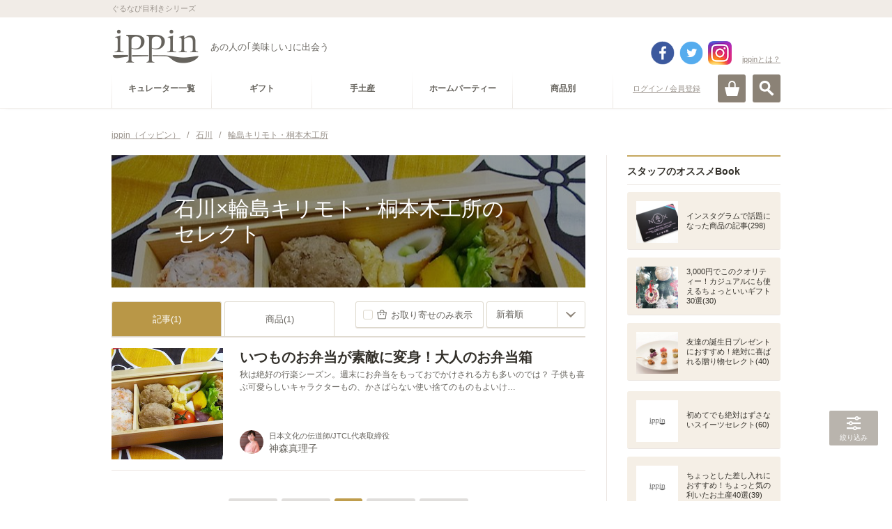

--- FILE ---
content_type: text/html
request_url: https://ippin.gnavi.co.jp/tag-0002000/?tag%5B%5D=0302203
body_size: 439785
content:
<!DOCTYPE HTML>
<html lang="ja" dir="ltr">
<head>
<meta charset="utf-8">
<title>石川×輪島キリモト・桐本木工所のセレクト - ippin(イッピン)</title>
<meta name="description" content="石川×輪島キリモト・桐本木工所のセレクト。プロが厳選した石川×輪島キリモト・桐本木工所のグルメな逸品をご覧頂けます。あなたにぴったりのippinが必ず見つかります。">
<meta name="keywords" content="石川,輪島キリモト・桐本木工所,ippin,いっぴん,イッピン,グルメ,食通,ギフト">
<link rel="canonical" href="https://ippin.gnavi.co.jp/tag-0002000/">

<!-- head -->
<meta name="viewport" content="width=device-width,user-scalable=no,initial-scale=1,maximum-scale=1">
<meta name="format-detection" content="telephone=no,address=no,email=no">
<link rel="stylesheet" href="https://c-ippin.gnst.jp/css/jquery.bxslider.css?1490755865" media="all">
<link rel="stylesheet" href="https://c-ippin.gnst.jp/css/overlay_about.css?1490755865" media="all">
<link rel="stylesheet" href="https://c-ippin.gnst.jp/css/style.css?1757984564" media="all">
<link rel="stylesheet" href="https://c-ippin.gnst.jp/css/common.css?1609895299" media="all">
<link rel="stylesheet" href="https://c-ippin.gnst.jp/css/article.css?1553736983" media="all">
<link rel="shortcut icon" href="https://c-ippin.gnst.jp/img/favicon.ico?1477017390">

<!-- /head -->

<link rel="stylesheet" href="https://c-ippin.gnst.jp/css/article_list.css?1551835819" media="all">
<link rel="stylesheet" href="https://c-ippin.gnst.jp/css/search.css?1551835819" media="all">

<meta property="og:title" content="石川×輪島キリモト・桐本木工所のセレクト - ippin(イッピン)">
<meta property="og:description" content="石川×輪島キリモト・桐本木工所のセレクト。プロが厳選した石川×輪島キリモト・桐本木工所のグルメな逸品をご覧頂けます。あなたにぴったりのippinが必ず見つかります。">
<meta property="og:type" content="website">
<meta property="og:url" content="http://r.gnavi.co.jp/ippin/tag-0002000/?tag%5B%5D=0302203">
<meta property="og:image" content="https://c-ippin.gnst.jp/img/fb.jpg?1477017390">
<meta property="og:site_name" content="ippin(イッピン) - あの人の「美味しい」に出会う">
<meta property="fb:app_id" content="583976981725440">
<meta name="twitter:card" content="summary_large_image">
<meta name="twitter:site" content="@ippintw">

<!--リンク枠-->
<link rel="stylesheet" type="text/css" href="https://c-ippin.gnst.jp/css/link_area.css?1495588581">
<!--/リンク枠-->

<!--さらに絞り込むスタイル-->
<link rel="stylesheet" type="text/css" href="https://c-ippin.gnst.jp/css/narrow_tag_view02.css?1545270289">
<!--/さらに絞り込むスタイル-->
<!--スライダー-->
<link rel="stylesheet" type="text/css" href="https://c-ippin.gnst.jp/css/pogo-slider.min.css?1477450115">
<!--/スライダー-->
<!--/新規リンク枠-->


<!-- Begin Mieruca Embed Code -->
<script type="text/javascript" id="mierucajs">
window.__fid = window.__fid || [];__fid.push([391448842]);
(function() {
function mieruca(){if(typeof window.__fjsld != "undefined") return; window.__fjsld = 1; 
var fjs = document.createElement('script'); fjs.type = 'text/javascript'; fjs.async = true; fjs.id = "fjssync"; var timestamp = new Date;
fjs.src = ('https:' == document.location.protocol ? 'https' : 'http') + '://hm.mieru-ca.com/service/js/mieruca-hm.js?v='+ timestamp.getTime(); var x = document.getElementsByTagName('script')[0]; 
x.parentNode.insertBefore(fjs, x); };
setTimeout(mieruca, 500); document.readyState != "complete" ? (window.attachEvent ? window.attachEvent("onload", mieruca) : window.addEventListener("load", mieruca, false)) : mieruca();
})();
</script>
<!-- End Mieruca Embed Code -->



<!-- /広告タグ設定 -->
<script type="application/javascript" src="//anymind360.com/js/5090/ats.js"></script>
<script async src="https://securepubads.g.doubleclick.net/tag/js/gpt.js"></script>
<script>
 var googletag = googletag || {};
 googletag.cmd = googletag.cmd || [];
</script>

	<script>
	 googletag.cmd.push(function() {
	   googletag.defineSlot('/7753536/ippin_pc_category_rightside_01', [200, 200], 'div-gpt-ad-1606979752174-0').addService(googletag.pubads());
	   googletag.defineSlot('/7753536/ippin_pc_category_rightside_02', [160, 600], 'div-gpt-ad-1606980274682-0').addService(googletag.pubads());
	   googletag.defineSlot('/7753536/ippin_pc_category_bottom_01', [[336, 280], [300, 250]], 'div-gpt-ad-1607414591004-0').addService(googletag.pubads());
	   googletag.defineSlot('/7753536/ippin_pc_category_bottom_02', [[300, 250], [336, 280]], 'div-gpt-ad-1607414629667-0').addService(googletag.pubads())
	   googletag.defineSlot('/7753536/ippin_pc_category_LIST_01', ['fluid', [468, 60]], 'div-gpt-ad-1606983287977-0').addService(googletag.pubads());
	   googletag.defineSlot('/7753536/ippin_pc_category_LIST_02', [[468, 60], 'fluid'], 'div-gpt-ad-1606983720332-0').addService(googletag.pubads());
	   googletag.defineSlot('/7753536/ippin_pc_category_LIST_03', ['fluid', [468, 60]], 'div-gpt-ad-1606983819326-0').addService(googletag.pubads());
	   googletag.pubads().setCentering(true);
	   googletag.pubads().enableSingleRequest();
	   googletag.pubads().collapseEmptyDivs();
	   googletag.enableServices();
	 });
	</script>
</head>
<body>
<!-- ga -->
<script src="//site.gnavi.co.jp/analysis/gtm_nt.js" async></script>

<!-- /ga -->
<div id="page">
<!-- header -->
	<div id="fb-root"></div>
	<script>(function(d, s, id) {
		var js, fjs = d.getElementsByTagName(s)[0];
		if (d.getElementById(id)) return;
		js = d.createElement(s); js.id = id;
		js.src = "//connect.facebook.net/ja_JP/sdk.js#xfbml=1&appId=583976981725440&version=v17.0";
		fjs.parentNode.insertBefore(js, fjs);
	}(document, 'script', 'facebook-jssdk'));</script>
	
	<script>var SC_COUNT_STR = 'ippin_cat_tag';</script>

	<header role="banner"><div id="header" class="header menuClose">

			<div id="headerInner">
				<div class="site-tagline">
					<p class="wrap">ぐるなび目利きシリーズ</p>
				<!-- site-tagline --></div>
				<div class="logo-block wrap cx">
										<p class="logo"><a href="https://ippin.gnavi.co.jp/"><img src="https://c-ippin.gnst.jp/img/header_logo.png?1477017390" width="126" height="50" alt="ippin" title="ippin"></a></p>
															<p class="logo-tagline">あの人の｢美味しい｣に出会う</p>

																	  					    	<p class="login"><a href="javascript:void(0);" class="loginLink" data-url="https://my.gnavi.co.jp/authority/login/?regCnt=log01&cType=ippin01&rUrl=https%3A%2F%2Fippin.gnavi.co.jp%2Ftag-0002000%2F%3Ftag%255B%255D%3D0302203%26ippin_check%3D1">ログイン / 会員登録</a></p>
						  											
					<p class="about"><a href="https://ippin.gnavi.co.jp/about/" class="aboutLink">ippinとは？</a></p>
					
					<div class="header-sns">
						<ul class="cx">
							<li class="fb"><a href="https://www.facebook.com/ippinf" target="_blank">facebook</a></li>
							<li class="tw"><a href="https://twitter.com/ippintw" target="_blank">twitter</a></li>
							<li class="in"><a href="https://www.instagram.com/ippin_official/" target="_blank">instagram</a></li>
						</ul>
					</div>
				<!-- wrap --></div>

				<div id="headerBtn" class="wrap">
					<p id="spMenuOpen" class="close"><a href="#">MENU</a></p>
					<p id="searchOpen"><a href="#" class="">検索</a></p>
					<p id="cartOpen"><a href="https://ippin-s.gnavi.co.jp/" target="_blank" class="">カート</a></p>
				<!-- headerBtn --></div>

			<!-- headerInner --></div>

			<div id="siteSearch">
				<div class="frame">
					<div class="key-search">
						<form action="https://ippin.gnavi.co.jp/all/" method="get" class="formGroup" role="search">
							<div class="inside">
								<input type="text" id="word" name="word" value="" title="キーワードを入力してください" placeholder="キーワードを入力してください" maxlength="60">
								<a href="javascript:void(0);" class="submit-btn formNext">検索</a>
							<!-- inside --></div>
						<!-- formGroup --></form>
					<!-- key-search --></div>
					<dl class="key-list">
						<dt>人気のキーワード</dt>
						<dd><ul>
													<li><a href="https://ippin.gnavi.co.jp/tag-0700001/">お取り寄せ可</a></li>
													<li><a href="https://ippin.gnavi.co.jp/tag-0001400/">東京</a></li>
													<li><a href="https://ippin.gnavi.co.jp/tag-0002900/">京都</a></li>
													<li><a href="https://ippin.gnavi.co.jp/tag-0002000/">石川</a></li>
													<li><a href="https://ippin.gnavi.co.jp/tag-0004000/">福岡</a></li>
													<li><a href="https://ippin.gnavi.co.jp/tag-0002400/">愛知</a></li>
													<li><a href="https://ippin.gnavi.co.jp/tag-0000100/">北海道</a></li>
													<li><a href="https://ippin.gnavi.co.jp/tag-0001401/">銀座</a></li>
													<li><a href="https://ippin.gnavi.co.jp/tag-0002800/">大阪</a></li>
													<li><a href="https://ippin.gnavi.co.jp/tag-0001500/">神奈川</a></li>
												</ul></dd>
					<!-- key-list --></dl>
				<!-- frame --></div>
			<!-- siteSearch --></div>

		<div id="globalNavi">

			<div id="openMenuBlock">

				<div id="siteNavi" class="cx wrap">
										  					    <p class="login"><a href="javascript:void(0);" class="loginLink" data-url="https://my.gnavi.co.jp/authority/login/?regCnt=log01&cType=ippin01&rUrl=https%3A%2F%2Fippin.gnavi.co.jp%2Ftag-0002000%2F%3Ftag%255B%255D%3D0302203%26ippin_check%3D1">ログイン / 会員登録</a></p>
					  										<p class="mini-logo"><a href="https://ippin.gnavi.co.jp/"><img src="https://c-ippin.gnst.jp/img/header_logo_mini.png?1477017390" width="38" height="15" alt="ippin" title="ippin"></a></p>

					<dl class="category-navi cx">
						<dt>カテゴリー</dt>
																					<dd><a href="https://ippin.gnavi.co.jp/curator/"><span>キュレーター一覧</span></a></dd>
																																					<dd><a href="https://ippin.gnavi.co.jp/cat-101000000000/" data-cateid="#cateGroup101000000000"><span>ギフト</span></a></dd>
																	<dd><a href="https://ippin.gnavi.co.jp/cat-102000000000/" data-cateid="#cateGroup102000000000"><span>手土産</span></a></dd>
																	<dd><a href="https://ippin.gnavi.co.jp/cat-103000000000/" data-cateid="#cateGroup103000000000"><span>ホームパーティー</span></a></dd>
																																				<dd><a href="javascript:void(0);" data-cateid="#cateGroup04"><span>商品別</span></a></dd>
																		<!-- category-navi --></dl>
				<!-- siteNavi --></div>

				<div id="categorySubNavi">
					<div class="wrap">

						<p class="back"><a href="#" class="btnLink style02 size03 backStyle"><span>戻る</span></a></p>

												<dl id="cateGroup101000000000" class="cx">
							<dt><a href="https://ippin.gnavi.co.jp/cat-101000000000/">ギフト</a></dt>
							<dd>
								<ul class="cx">
																	<li><a href="https://ippin.gnavi.co.jp/cat-101001000000/">お祝い</a></li>
																	<li><a href="https://ippin.gnavi.co.jp/cat-101003000000/">誕生日プレゼント・ギフト</a></li>
																	<li><a href="https://ippin.gnavi.co.jp/cat-101004000000/">結婚記念日のギフト・プレゼント</a></li>
																	<li><a href="https://ippin.gnavi.co.jp/cat-101012000000/">お礼・お返し・内祝い</a></li>
																	<li><a href="https://ippin.gnavi.co.jp/cat-101011000000/">ご褒美</a></li>
																	<li><a href="https://ippin.gnavi.co.jp/cat-101014000000/">お中元・暑中見舞い・残暑見舞い</a></li>
																	<li><a href="https://ippin.gnavi.co.jp/cat-101010000000/">敬老の日ギフト・プレゼント</a></li>
																	<li><a href="https://ippin.gnavi.co.jp/cat-101013000000/">クリスマスギフト・プレゼント</a></li>
																	<li><a href="https://ippin.gnavi.co.jp/cat-101005000000/">お歳暮・お年賀</a></li>
																	<li><a href="https://ippin.gnavi.co.jp/cat-101007000000/">バレンタインギフト・プレゼント</a></li>
																	<li><a href="https://ippin.gnavi.co.jp/cat-101008000000/">ホワイトデーお返し・ギフト</a></li>
																	<li><a href="https://ippin.gnavi.co.jp/cat-101006000000/">母の日ギフト・プレゼント</a></li>
																	<li><a href="https://ippin.gnavi.co.jp/cat-101009000000/">父の日ギフト・プレゼント</a></li>
																</ul>
							</dd>
						<!-- cateGroup --></dl>
												<dl id="cateGroup102000000000" class="cx">
							<dt><a href="https://ippin.gnavi.co.jp/cat-102000000000/">手土産</a></dt>
							<dd>
								<ul class="cx">
																	<li><a href="https://ippin.gnavi.co.jp/cat-102003000000/">訪問</a></li>
																	<li><a href="https://ippin.gnavi.co.jp/cat-102004000000/">差し入れ</a></li>
																	<li><a href="https://ippin.gnavi.co.jp/cat-102001000000/">顔合わせ・挨拶</a></li>
																	<li><a href="https://ippin.gnavi.co.jp/cat-102002000000/">帰省土産</a></li>
																	<li><a href="https://ippin.gnavi.co.jp/cat-102006000000/">旅行土産</a></li>
																	<li><a href="https://ippin.gnavi.co.jp/cat-102005000000/">日本土産</a></li>
																</ul>
							</dd>
						<!-- cateGroup --></dl>
												<dl id="cateGroup103000000000" class="cx">
							<dt><a href="https://ippin.gnavi.co.jp/cat-103000000000/">ホームパーティー</a></dt>
							<dd>
								<ul class="cx">
																	<li><a href="https://ippin.gnavi.co.jp/cat-103001000000/">手土産</a></li>
																	<li><a href="https://ippin.gnavi.co.jp/cat-103002000000/">ママ会</a></li>
																	<li><a href="https://ippin.gnavi.co.jp/cat-103003000000/">女子会</a></li>
																	<li><a href="https://ippin.gnavi.co.jp/cat-103004000000/">飾りつけ</a></li>
																	<li><a href="https://ippin.gnavi.co.jp/cat-103005000000/">レシピ・クッキング</a></li>
																</ul>
							</dd>
						<!-- cateGroup --></dl>
						
						<dl id="cateGroup04" class="cx">
							<dt class="nolink">商品別で探す</dt>
							<dd>
								<ul class="cx">
																			<li><a href="https://ippin.gnavi.co.jp/cat-113000000000/">スイーツ・お菓子</a></li>
																			<li><a href="https://ippin.gnavi.co.jp/cat-111000000000/">ごはん・美食</a></li>
																			<li><a href="https://ippin.gnavi.co.jp/cat-114000000000/">酒・ドリンク</a></li>
																			<li><a href="https://ippin.gnavi.co.jp/cat-112000000000/">食器・グラス</a></li>
																	</ul>
							</dd>
						<!-- cateGroup04 --></dl>

					<!-- wrap --></div>
				<!-- categorySubNavi --></div>

				
			<!-- openMenuBlock --></div>

		<!-- globalNavi --></div>

	<div id="spMenuBlock">
            <div class="spMenuWrap">
		<div id="spNavi">

						  			    <p class="login"><a href="javascript:void(0);" class="loginLink" data-url="https://my.gnavi.co.jp/authority/login/?regCnt=log01&cType=ippin01&rUrl=https%3A%2F%2Fippin.gnavi.co.jp%2Ftag-0002000%2F%3Ftag%255B%255D%3D0302203%26ippin_check%3D1">ログイン / 会員登録</a></p>
			                          <p class="about"><a href="https://ippin.gnavi.co.jp/about/">ippin(イッピン)とは?</a></p>
			                                                <dl class="categoryNavi">
                            <dd><a href="https://ippin.gnavi.co.jp/curator/"><span>キュレーター一覧</span></a>
                            </dd>
                            <!-- category-navi -->
                        </dl>
                                                                                                          
                        <dl id="sceneSearch">
                            <dt>シーンで探す</dt>
                                                                <dd><a href="https://ippin.gnavi.co.jp/cat-101000000000/"><span>ギフト</span></a></dd>
                                                                <dd><a href="https://ippin.gnavi.co.jp/cat-102000000000/"><span>手土産</span></a></dd>
                                                                <dd><a href="https://ippin.gnavi.co.jp/cat-103000000000/"><span>ホームパーティー</span></a></dd>
                                                        </dl>
                                                                                                        <dl id="itemSearch">
                            <dt>商品で探す</dt>
                                				<dd><a href="https://ippin.gnavi.co.jp/cat-113000000000/"><span>スイーツ・お菓子</span></a></dd>
                                				<dd><a href="https://ippin.gnavi.co.jp/cat-111000000000/"><span>ごはん・美食</span></a></dd>
                                				<dd><a href="https://ippin.gnavi.co.jp/cat-114000000000/"><span>酒・ドリンク</span></a></dd>
                                				<dd><a href="https://ippin.gnavi.co.jp/cat-112000000000/"><span>食器・グラス</span></a></dd>
                                                            <!-- category-navi -->
                                                                            </dl>
                        <dl class="categoryNavi">
                            <dd><a href="https://ippin.gnavi.co.jp/booklist/"><span>Book一覧</span></a>
                            </dd>
                            <!-- category-navi -->
                        </dl>
                                                                        <dl class="categoryNavi">
                            <dd><a href="https://ippin.gnavi.co.jp/?anker=staff-book"><span>スタッフのオススメBook</span></a>
                            </dd>
                            <!-- category-navi -->
                        </dl>
                                                <dl class="categoryNavi">
                            <dd><a href="https://ippin.gnavi.co.jp/?anker=article-rank"><span>人気記事ランキング</span></a>
                            </dd>
                            <!-- category-navi -->
                        </dl>
                                                <dl class="categoryNavi">
                            <dd><a href="https://ippin.gnavi.co.jp/?anker=pickup-articles"><span>ピックアップ記事</span></a>
                            </dd>
                            <!-- category-navi -->
                        </dl>
                        <dl class="categoryNavi">
                            <dd><a href="https://ippin.gnavi.co.jp/?anker=pickup-curator"><span>ピックアップキュレーター</span></a>
                            </dd>
                            <!-- category-navi -->
                        </dl>
                        <dl class="categoryNavi">
                            <dd><a href="https://ippin.gnavi.co.jp/?anker=pickup-book"><span>ピックアップBook</span></a>
                            </dd>
                            <!-- category-navi -->
                        </dl>
			<ul class="sub-navi">
				
				<li><a href="https://ippin.gnavi.co.jp/agreement/">ご利用規約</a></li>
				<li><a href="https://ippin.gnavi.co.jp/sitemap/">サイトマップ</a></li>
				<li><a href="https://ippin.gnavi.co.jp/faq/">お問い合わせ</a></li>
			<!-- sub-navi --></ul>
                        <ul class="sns">
                                <li class="fb"><a href="https://www.facebook.com/ippinf" target="_blank">Facebook</a>
                                </li>
                                <li class="tw"><a href="https://twitter.com/ippintw" target="_blank">Twitter</a>
                                </li>
                                <li class="in"><a href="https://www.instagram.com/ippin_official/" target="_blank">Instagram</a>
                                </li>
                        <!-- sub-navi --></ul>
                        
		<!-- spNavi --></div>
		<p id="openMenuClose"><a href="#"><span>閉じる</span></a></p>
		<div id="headerMenuBG"></div>
	<!-- spMenuBlock --></div></div>

	<!-- header --></div>

</header>
<!-- /header -->

	<div id="contents" class="wrap">

		<div id="breadcrumbList">
			<ol class="cx">
				<li>
					<a href="https://ippin.gnavi.co.jp/">
						<span>ippin（イッピン）</span>
					</a>/
				</li>
									<li>
						<a href="https://ippin.gnavi.co.jp/tag-0002000/">							<span>石川</span>						</a>						/					</li>
									<li>
						<a href="https://ippin.gnavi.co.jp/tag-0302203/">							<strong><span>輪島キリモト・桐本木工所</span></strong>						</a>											</li>
							</ol>
		<!-- breadcrumbList --></div>

		<div class="contents-frame cx">
			<div id="main">

				<!-- content AND list-->
				<!-- content -->
	<header>
		<div class="main-header-inner">
			
			<div class="main-visual ">
				<h1 class="main-title">
					<span>石川×輪島キリモト・桐本木工所のセレクト</span>
				</h1>
				<div class="pogoSlider">
											<div class="pogoSlider-slide" style="background-image:url('https://c-ippin.gnst.jp/photo/report/92/c8/280/280_report_title_680.jpg?1475747102');"></div>
									</div>
				<span class="over"></span>
																																			</div>

								<!-- main-header --></div>
	</header>
<!-- /content -->

<!-- list -->
<section>
	<div class="main-section">
		<h1 class="hide-hdg">関連記事一覧</h1>
		<div class="sec-wrap">
			<div class="tool-header">
				<ul class="tabNavi cx">
					<li><a href="https://ippin.gnavi.co.jp/tag-0002000/?tag%5B%5D=0302203" class="active">記事(1)</a></li>
					<li><a href="https://ippin.gnavi.co.jp/tag-0002000/?tag%5B%5D=0302203&mode=item">商品(1)</a></li>
									</ul>
				
														<div class="article-sort">
						<p class="sort-order"><a href="https://ippin.gnavi.co.jp/tag-0002000/?tag[]=0302203&amp;tag[]=0700001"><span>お取り寄せのみ表示</span></a></p>
																<form action="https://ippin.gnavi.co.jp/tag-0002000/?tag%5B%5D=0302203" method="get" class="selectFormJamp">
																														<input type="hidden" name="tag[]" value="0302203" />																					<label class="customSelect size02">
							<select name="sort" title="並び替え">
																	<option value="1" selected>新着順</option>
																	<option value="2" >投稿順</option>
																	<option value="3" >人気順</option>
															</select>
							</label>
						</form>
										<!-- sort --></div>
								
																					<ul class="article-list article-list--top__border">
												<li class="list__item"><!-- ゴールドスプーン対象には is-goldspoon classを付記("list__item is-goldspoon"となる) -->
							<a class="item__main" href="https://ippin.gnavi.co.jp/article-280/">
								<p class="main__thumb">
									<img class="lazy" alt="いつものお弁当が素敵に変身！大人のお弁当箱" src="https://c-ippin.gnst.jp/img/placeholder.jpg?1477017390" data-original="https://c-ippin.gnst.jp/photo/report/92/c8/280/280_report_title_320_320.jpg?1475747102">
								</p>
								<div class="main__txt">
									<div class="article-content">
										<ul class="article-icons">
											
																					</ul>
										<p class="article-title">いつものお弁当が素敵に変身！大人のお弁当箱</p>
										<p class="article-lead">秋は絶好の行楽シーズン。週末にお弁当をもっておでかけされる方も多いのでは？
子供も喜ぶ可愛らしいキャラクターもの、かさばらない使い捨てのものもよいけ…</p>
									</div>
									<div class="article-curators">
										<p class="curator__thumb">
											<img class="lazy" src="https://c-ippin.gnst.jp/img/placeholder.jpg?1477017390" data-original="https://c-ippin.gnst.jp/photo/curator/d7/6b/kamimorimariko/14_curator_160_160.jpg?1594611002" alt="神森真理子" title="神森真理子">
										</p>
										<div class="curator__txt">
											<p class="curator-copy">日本文化の伝道師/JTCL代表取締役</p>
											<p class="curator-name">神森真理子</p>
										</div>
									</div>
								</div>
							</a>
						</li>
																	</ul>

					<div class="sec-footer">
						<ul class="pagerModule">
<li class="oldest"><strong>&lt;&lt;</strong></li>
<li class="prev"><strong>&lt;</strong></li>
<li><strong>1</strong></li>
<li class="next"><strong>&gt;</strong></li>
<li class="latest"><strong>&gt;&gt;</strong></li>
<!-- pagerModule --></ul>

					<!-- sec-footer --></div>
							</div><!-- .tool-header // -->
		</div><!-- .sec-wrap // -->
	</div><!-- main-section -->
</section>

<!-- /list -->

<div class="gam-frame">
	<div class="gam-device is_sp">
		<div class="gam-ippin_sp_category_bottom_01">
			<!-- /7753536/ippin_sp_category_bottom_01 -->
			<div id='div-gpt-ad-1607302154732-0'>
				<script>
					googletag.cmd.push(function() { googletag.display('div-gpt-ad-1607302154732-0'); });
				</script>
			</div>
		</div>
	<!-- gam-device --></div>
<!-- gam-frame --></div>

<section>
	<div class="main-section">
		<div class="sec-wrap is_relative">
			<div id="link-narrowing" class="narrow-adjust"></div>
						<!--リンク枠-->
			<div class="link-area">
								<div class="gam-frame gam-frame-unit">
					<div class="gam-device is_pc">
						<div class="gam-ippin_pc_category_bottom_01">
							<!-- /7753536/ippin_pc_category_bottom_01 -->
							<div id='div-gpt-ad-1607414591004-0'>
								<script>
									googletag.cmd.push(function() { googletag.display('div-gpt-ad-1607414591004-0'); });
								</script>
							</div>
						</div>
					<!-- gam-device --></div>
					<div class="gam-device is_pc">
						<div class="gam-ippin_pc_category_bottom_02">
							<!-- /7753536/ippin_pc_category_bottom_02 -->
							<div id='div-gpt-ad-1607414629667-0'>
								<script>
									googletag.cmd.push(function() { googletag.display('div-gpt-ad-1607414629667-0'); });
								</script>
							</div>
						</div>
					<!-- gam-device --></div>
				</div>

				
								

							</div>
			<!--/リンク枠-->

			
					</div>
	</div>
</section>
				<!-- /content AND list-->

				<!-- main_common -->
				
				

				<!-- /main_common -->

			<!-- main --></div>

			<div id="sub">
				


	<!-- FEATURE!!! -->
<section><div class="sub-section">
<h1 class="sec-hdg staff-book">スタッフのオススメBook</h1>
<div class="sec-inner subBookListModule">
<article><div class="article"><a href="https://ippin.gnavi.co.jp/book-929/">
<p class="pic"><span><img class="lazy" src="https://c-ippin.gnst.jp/img/placeholder.jpg?1477017390" data-original="https://c-ippin.gnst.jp/photo/report/23/b7/10097/10097_report_title_320_320.jpg?1524030301" width="60" height="60" alt="インスタグラムで話題になった商品の記事" title="インスタグラムで話題になった商品の記事"></span></p>
<h1 class="hdg">インスタグラムで話題になった商品の記事(298)</h1>
<!-- article --></a></div></article><article><div class="article"><a href="https://ippin.gnavi.co.jp/book-586/">
<p class="pic"><span><img class="lazy" src="https://c-ippin.gnst.jp/img/placeholder.jpg?1477017390" data-original="https://c-ippin.gnst.jp/photo/report/37/de/12172/12172_report_title_320_320.jpg?1617341402" width="60" height="60" alt="3,000円でこのクオリティー！カジュアルにも使えるちょっといいギフト30選" title="3,000円でこのクオリティー！カジュアルにも使えるちょっといいギフト30選"></span></p>
<h1 class="hdg">3,000円でこのクオリティー！カジュアルにも使えるちょっといいギフト30選(30)</h1>
<!-- article --></a></div></article><article><div class="article"><a href="https://ippin.gnavi.co.jp/book-573/">
<p class="pic"><span><img class="lazy" src="https://c-ippin.gnst.jp/img/placeholder.jpg?1477017390" data-original="https://c-ippin.gnst.jp/photo/report/a3/a5/12361/12361_report_title_320_320.jpg?1640053801" width="60" height="60" alt="友達の誕生日プレゼントにおすすめ！絶対に喜ばれる贈り物セレクト" title="友達の誕生日プレゼントにおすすめ！絶対に喜ばれる贈り物セレクト"></span></p>
<h1 class="hdg">友達の誕生日プレゼントにおすすめ！絶対に喜ばれる贈り物セレクト(40)</h1>
<!-- article --></a></div></article><div class="gam-frame"><div class="gam-device is_pc"><div id='div-gpt-ad-1606979752174-0' style='width: 200px; height: 200px; margin: 0 auto;'><script>googletag.cmd.push(function() { googletag.display('div-gpt-ad-1606979752174-0'); });</script></div></div></div><article><div class="article"><a href="https://ippin.gnavi.co.jp/book-742/">
<p class="pic"><span><img class="lazy" src="https://c-ippin.gnst.jp/img/placeholder.jpg?1477017390" data-original="https://c-ippin.gnst.jp/photo/report/d0/f5/8838/8838_report_title_320_320.jpg?1743146102" width="60" height="60" alt="初めてでも絶対はずさないスイーツセレクト" title="初めてでも絶対はずさないスイーツセレクト"></span></p>
<h1 class="hdg">初めてでも絶対はずさないスイーツセレクト(60)</h1>
<!-- article --></a></div></article><article><div class="article"><a href="https://ippin.gnavi.co.jp/book-1646/">
<p class="pic"><span><img class="lazy" src="https://c-ippin.gnst.jp/img/placeholder.jpg?1477017390" data-original="https://c-ippin.gnst.jp/photo/report/a3/a5/12361/12361_report_title_320_320.jpg?1640053801" width="60" height="60" alt="ちょっとした差し入れにおすすめ！ちょっと気の利いたお土産40選" title="ちょっとした差し入れにおすすめ！ちょっと気の利いたお土産40選"></span></p>
<h1 class="hdg">ちょっとした差し入れにおすすめ！ちょっと気の利いたお土産40選(39)</h1>
<!-- article --></a></div></article><!-- sec-inner subBookListModule --></div>
<!-- section --></div></section>







			<section><div class="sub-section">
				<h1 class="sec-hdg article-rank">人気記事ランキング</h1>
				<div class="sec-inner subArticleRankModule flickslider">
					<div class="inner">
						<div class="list">
													<article><div class="article"><a href="https://ippin.gnavi.co.jp/article-15758/">
								<span class="ico rank1">1</span>
								<div class="frame">
									<p class="pic"><span><img class="lazy" src="https://c-ippin.gnst.jp/img/placeholder.jpg?1477017390" data-original="https://c-ippin.gnst.jp/photo/report/ad/c2/15758/15758_report_title_320_320.jpg?1544177702" alt="石川県発！オーク樽で約6ヶ月間に渡って貯蔵・熟成された美味しい「ワイン」" title="石川県発！オーク樽で約6ヶ月間に渡って貯蔵・熟成された美味しい「ワイン」"></span></p>
									<div class="note">
										<h1 class="hdg">石川県発！オーク樽で約6ヶ月間に渡って貯蔵・熟成された美味しい「ワイン」</h1>
									<!-- note --></div>
								<!-- frame  --></div>
							<!-- article --></a></div></article>
													<article><div class="article"><a href="https://ippin.gnavi.co.jp/article-9176/">
								<span class="ico rank2">2</span>
								<div class="frame">
									<p class="pic"><span><img class="lazy" src="https://c-ippin.gnst.jp/img/placeholder.jpg?1477017390" data-original="https://c-ippin.gnst.jp/photo/report/49/22/9176/9176_report_title_320_320.jpg?1539767702" alt="おとぎ話と葛湯がひとつになった金沢・落雁諸江屋「オトギクヅユ」" title="おとぎ話と葛湯がひとつになった金沢・落雁諸江屋「オトギクヅユ」"></span></p>
									<div class="note">
										<h1 class="hdg">おとぎ話と葛湯がひとつになった金沢・落雁諸江屋「オトギクヅユ」</h1>
									<!-- note --></div>
								<!-- frame  --></div>
							<!-- article --></a></div></article>
													<article><div class="article"><a href="https://ippin.gnavi.co.jp/article-4570/">
								<span class="ico rank3">3</span>
								<div class="frame">
									<p class="pic"><span><img class="lazy" src="https://c-ippin.gnst.jp/img/placeholder.jpg?1477017390" data-original="https://c-ippin.gnst.jp/photo/report/e9/da/4570/4570_report_title_320_320.jpg?1460441770" alt="10年来、欠かしたことのない福光屋さんの『福みりん』" title="10年来、欠かしたことのない福光屋さんの『福みりん』"></span></p>
									<div class="note">
										<h1 class="hdg">10年来、欠かしたことのない福光屋さんの『福みりん』</h1>
									<!-- note --></div>
								<!-- frame  --></div>
							<!-- article --></a></div></article>
													<article><div class="article"><a href="https://ippin.gnavi.co.jp/article-12998/">
								<span class="ico rank4">4</span>
								<div class="frame">
									<p class="pic"><span><img class="lazy" src="https://c-ippin.gnst.jp/img/placeholder.jpg?1477017390" data-original="https://c-ippin.gnst.jp/photo/report/7d/80/12998/12998_report_title_320_320.jpg?1520170202" alt="兼ねてから評判！金沢銘菓『うら田』が作る不思議なお菓子「愛香菓（あいこうか）」" title="兼ねてから評判！金沢銘菓『うら田』が作る不思議なお菓子「愛香菓（あいこうか）」"></span></p>
									<div class="note">
										<h1 class="hdg">兼ねてから評判！金沢銘菓『うら田』が作る不思議なお菓子「愛香菓（あいこうか）」</h1>
									<!-- note --></div>
								<!-- frame  --></div>
							<!-- article --></a></div></article>
													<article><div class="article"><a href="https://ippin.gnavi.co.jp/article-773/">
								<span class="ico rank5">5</span>
								<div class="frame">
									<p class="pic"><span><img class="lazy" src="https://c-ippin.gnst.jp/img/placeholder.jpg?1477017390" data-original="https://c-ippin.gnst.jp/photo/report/86/b1/773/773_report_title_320_320.jpg?1546248601" alt="愛らしいまめやのちょこ豆。季節の豆箱。" title="愛らしいまめやのちょこ豆。季節の豆箱。"></span></p>
									<div class="note">
										<h1 class="hdg">愛らしいまめやのちょこ豆。季節の豆箱。</h1>
									<!-- note --></div>
								<!-- frame  --></div>
							<!-- article --></a></div></article>
												<!-- list --></div>
					<!-- inner --></div>

					<div class="pager">
						<p class="prev"><a href="javascript:void(0);" onclick="onTouchMove();"></a></p>
						<p class="next"><a href="javascript:void(0);" onclick="onTouchMove();"></a></p>
						<ul class="pointer"><li><a href="javascript:void(0);" onclick="onTouchMove();"></a></li></ul>
					<!-- pager  --></div>
				<!-- sec-inner subArticleRankModule --></div>
			<!-- section --></div></section>











			<section><div class="sub-section">
				<h1 class="sec-hdg pickup-articles">ピックアップ記事</h1>
				<div class="sec-inner subArticleListModule">
									<article><div class="article"><a href="https://ippin.gnavi.co.jp/article-18480/">
						<p class="pic"><span><img class="lazy" src="https://c-ippin.gnst.jp/img/placeholder.jpg?1477017390" data-original="https://c-ippin.gnst.jp/photo/report/d2/57/18480/18480_report_title_320_320.jpg?1762218002" width="60" height="60" alt="【リアルレポート】京料理の老舗「下鴨茶寮」の2026年おせちを徹底解説◎" title="【リアルレポート】京料理の老舗「下鴨茶寮」の2026年おせちを徹底解説◎"></span></p>
						<h1 class="hdg">【リアルレポート】京料理の老舗「下鴨茶寮」の2026年おせちを徹底解説◎</h1>
					<!-- article --></a></div></article>
									<article><div class="article"><a href="https://ippin.gnavi.co.jp/article-18479/">
						<p class="pic"><span><img class="lazy" src="https://c-ippin.gnst.jp/img/placeholder.jpg?1477017390" data-original="https://c-ippin.gnst.jp/photo/report/a6/34/18479/18479_report_title_320_320.jpg?1723165201" width="60" height="60" alt="《圧倒的美味》厳選素材を使用した、ローマピザの名店！「ミスターマジック」" title="《圧倒的美味》厳選素材を使用した、ローマピザの名店！「ミスターマジック」"></span></p>
						<h1 class="hdg">《圧倒的美味》厳選素材を使用した、ローマピザの名店！「ミスターマジック」</h1>
					<!-- article --></a></div></article>
									<article><div class="article"><a href="https://ippin.gnavi.co.jp/article-18478/">
						<p class="pic"><span><img class="lazy" src="https://c-ippin.gnst.jp/img/placeholder.jpg?1477017390" data-original="https://c-ippin.gnst.jp/photo/report/c5/d0/18478/18478_report_title_320_320.jpg?1720659601" width="60" height="60" alt="《超濃厚＆美味》果実感をたっぷり堪能！『100％ストレート　きわみみかんジュース" title="《超濃厚＆美味》果実感をたっぷり堪能！『100％ストレート　きわみみかんジュース"></span></p>
						<h1 class="hdg">《超濃厚＆美味》果実感をたっぷり堪能！『100％ストレート　きわみみかんジュース</h1>
					<!-- article --></a></div></article>
									<article><div class="article"><a href="https://ippin.gnavi.co.jp/article-18477/">
						<p class="pic"><span><img class="lazy" src="https://c-ippin.gnst.jp/img/placeholder.jpg?1477017390" data-original="https://c-ippin.gnst.jp/photo/report/26/cf/18477/18477_report_title_320_320.jpg?1717981202" width="60" height="60" alt="《パン革命》おうちで簡単！『ふくらむ魔法の冷凍パン』で朝食タイムを贅沢に！" title="《パン革命》おうちで簡単！『ふくらむ魔法の冷凍パン』で朝食タイムを贅沢に！"></span></p>
						<h1 class="hdg">《パン革命》おうちで簡単！『ふくらむ魔法の冷凍パン』で朝食タイムを贅沢に！</h1>
					<!-- article --></a></div></article>
									<article><div class="article"><a href="https://ippin.gnavi.co.jp/article-18476/">
						<p class="pic"><span><img class="lazy" src="https://c-ippin.gnst.jp/img/placeholder.jpg?1477017390" data-original="https://c-ippin.gnst.jp/photo/report/41/91/18476/18476_report_title_320_320.jpg?1715562001" width="60" height="60" alt="《伝統の秘密と至高の味わい》種萬 廣田本舗の1丁焼き「和歌浦せんべい」" title="《伝統の秘密と至高の味わい》種萬 廣田本舗の1丁焼き「和歌浦せんべい」"></span></p>
						<h1 class="hdg">《伝統の秘密と至高の味わい》種萬 廣田本舗の1丁焼き「和歌浦せんべい」</h1>
					<!-- article --></a></div></article>
												<!-- sec-inner subArticleListModule --></div>
			<!-- section --></div></section>



			<section><div class="sub-section">
				<h1 class="sec-hdg pickup-curator">ピックアップキュレーター</h1>
				<div class="sec-inner subCuratorListModule flickslider">
					<div class="inner">
						<div class="list">
													<article><div class="article"><a href="https://ippin.gnavi.co.jp/curator/kasemanami/#">
								<p class="pic"><img class="lazy" src="https://c-ippin.gnst.jp/img/placeholder.jpg?1477017390" data-original="https://c-ippin.gnst.jp/photo/curator/e3/7a/kasemanami/133_curator_160_160.jpg?1489710602" width="70" height="70" alt="加瀬まなみ" title="加瀬まなみ"></p>
								<h1 class="hdg">加瀬まなみ</h1>
							<!-- article --></a></div></article>
													<article><div class="article"><a href="https://ippin.gnavi.co.jp/curator/sachikoimahashi/#">
								<p class="pic"><img class="lazy" src="https://c-ippin.gnst.jp/img/placeholder.jpg?1477017390" data-original="https://c-ippin.gnst.jp/photo/curator/0b/2e/sachikoimahashi/342_curator_160_160.jpg?1492130701" width="70" height="70" alt="今橋幸子" title="今橋幸子"></p>
								<h1 class="hdg">今橋幸子</h1>
							<!-- article --></a></div></article>
													<article><div class="article"><a href="https://ippin.gnavi.co.jp/curator/yodasanae/#">
								<p class="pic"><img class="lazy" src="https://c-ippin.gnst.jp/img/placeholder.jpg?1477017390" data-original="https://c-ippin.gnst.jp/photo/curator/5f/00/yodasanae/30_curator_160_160.jpg?1554355801" width="70" height="70" alt="依田早苗" title="依田早苗"></p>
								<h1 class="hdg">依田早苗</h1>
							<!-- article --></a></div></article>
													<article><div class="article"><a href="https://ippin.gnavi.co.jp/curator/akikosuzuki/#">
								<p class="pic"><img class="lazy" src="https://c-ippin.gnst.jp/img/placeholder.jpg?1477017390" data-original="https://c-ippin.gnst.jp/photo/curator/4a/cf/akikosuzuki/333_curator_160_160.jpg?1489448701" width="70" height="70" alt="鈴木明子" title="鈴木明子"></p>
								<h1 class="hdg">鈴木明子</h1>
							<!-- article --></a></div></article>
													<article><div class="article"><a href="https://ippin.gnavi.co.jp/curator/gotohharuhiko/#">
								<p class="pic"><img class="lazy" src="https://c-ippin.gnst.jp/img/placeholder.jpg?1477017390" data-original="https://c-ippin.gnst.jp/photo/curator/16/bc/gotohharuhiko/94_curator_160_160.jpg?1543455002" width="70" height="70" alt="後藤晴彦（お手伝いハルコ）" title="後藤晴彦（お手伝いハルコ）"></p>
								<h1 class="hdg">後藤晴彦（お手伝いハルコ）</h1>
							<!-- article --></a></div></article>
													<article><div class="article"><a href="https://ippin.gnavi.co.jp/curator/kikuchikazuhiro/#">
								<p class="pic"><img class="lazy" src="https://c-ippin.gnst.jp/img/placeholder.jpg?1477017390" data-original="https://c-ippin.gnst.jp/photo/curator/ff/aa/kikuchikazuhiro/440_curator_160_160.jpg?1564722001" width="70" height="70" alt="菊池一弘" title="菊池一弘"></p>
								<h1 class="hdg">菊池一弘</h1>
							<!-- article --></a></div></article>
												<!-- list --></div>
					<!-- inner --></div>

					<div class="pager">
						<p class="prev"><a href="javascript:void(0);" onclick="onTouchMove();"></a></p>
						<p class="next"><a href="javascript:void(0);" onclick="onTouchMove();"></a></p>
						<ul class="pointer"><li><a href="javascript:void(0);" onclick="onTouchMove();"></a></li></ul>
					<!-- pager  --></div>
				<!-- sec-inner subCuratorListModule flickslider --></div>
								<p class="nav"><a href="https://ippin.gnavi.co.jp/curator/" class="btnLink"><span>キュレーター一覧</span></a></p>
							<!-- section --></div></section>





			<section><div class="sub-section">
				<h1 class="sec-hdg pickup-book">ピックアップBook</h1>
				<div class="sec-inner subBookListModule">
									<article><div class="article"><a href="https://ippin.gnavi.co.jp/book-1015/">
											<p class="pic"><span class="bg"><span class="wrap-img"><img class="lazy" src="https://c-ippin.gnst.jp/img/placeholder.jpg?1477017390" data-original="https://c-ippin.gnst.jp/photo/report/b5/99/11729/11729_report_title_320_320.jpg?1509287402" alt="東京" title="東京"></span></span></p>
						<h1 class="hdg">東京 (24)</h1>
					<!-- article --></a></div></article>
									<article><div class="article"><a href="https://ippin.gnavi.co.jp/book-298/">
											<p class="pic"><span class="bg"><span class="wrap-img"><img class="lazy" src="https://c-ippin.gnst.jp/img/placeholder.jpg?1477017390" data-original="https://c-ippin.gnst.jp/photo/report/10/91/3078/3078_report_title_320_320.jpg?1460441742" alt="ご当地グルメ" title="ご当地グルメ"></span></span></p>
						<h1 class="hdg">ご当地グルメ (30)</h1>
					<!-- article --></a></div></article>
									<article><div class="article"><a href="https://ippin.gnavi.co.jp/book-1313/">
											<p class="pic"><span class="bg"><span class="wrap-img"><img class="lazy" src="https://c-ippin.gnst.jp/img/placeholder.jpg?1477017390" data-original="https://c-ippin.gnst.jp/photo/report/0a/98/5733/5733_report_title_320_320.jpg?1542265202" alt="ヘルシー＆ビューティー" title="ヘルシー＆ビューティー"></span></span></p>
						<h1 class="hdg">ヘルシー＆ビューティー (17)</h1>
					<!-- article --></a></div></article>
								<!-- sec-inner subBookListModule --></div>
								<p class="nav"><a href="https://ippin.gnavi.co.jp/booklist/" class="btnLink"><span>Book一覧</span></a></p>
							<!-- section --></div></section>





				<div class="gam-frame js-gam-fixed">
					<div class="gam-device is_pc">
						<div class="gam-ippin_pc_category_rightside_02">
							<!-- /7753536/ippin_pc_category_rightside_02 -->
							<div id='div-gpt-ad-1606980274682-0' style='width: 160px; height: 600px; margin: 0 auto;'>
								<script>
									googletag.cmd.push(function() { googletag.display('div-gpt-ad-1606980274682-0'); });
								</script>
							</div>
						</div>
					<!-- gam-device --></div>
				<!-- gam-frame --></div>
			<!-- sub --></div>

		<!-- contents-frame --></div>


							

		<div id="modalDataSauce">
		<!-- modalDataSauce  --></div>

	<!-- contents --></div>

	<ol class="footer-breadcrumb cx">
		<li>
			<a href="https://ippin.gnavi.co.jp/">
				<span>ippin（イッピン）</span>
			</a>/
		</li>
					<li>
				<a href="https://ippin.gnavi.co.jp/tag-0002000/">					<span>石川</span>				</a>				/			</li>
					<li>
				<a href="https://ippin.gnavi.co.jp/tag-0302203/">					<strong><span>輪島キリモト・桐本木工所</span></strong>				</a>							</li>
			</ol>
	<!-- /footer-breadcrumb -->

<!-- footer -->
	<footer><div id="footer" class="footer">
					<!-- 絞り込みボタン -->
			<p class="narrowing"><a href="#link-narrowing"><span>絞り込み</span></a></p>
			<!-- /絞り込みボタン -->
				<p id="pageTop"><a href="#page">ページTOPへ</a></p>

		<div class="sns cx">
			<ul class="wrap">
				<li class="tw"><a href="https://twitter.com/share" class="twitter-share-button" data-url="https://ippin.gnavi.co.jp/" data-count="none" data-text="ippin(イッピン) - あの人の「美味しい」に出会う" data-lang="ja" data-hashtags="ippin(イッピン)">ツイート</a>
				<!--共通フッターtwitter list-->
				<div class="twitter-list">
					<a href="https://twitter.com/search?q=https://ippin.gnavi.co.jp/" target="_blank" rel="nofollow">list</a>
				</div>
				<!--/共通フッターtwitter list-->
				</li>
				<li class="fb"><div class="fb-like" data-href="https://www.facebook.com/ippinf" data-width="140" data-layout="button_count" data-action="like" data-size="small" data-show-faces="false" data-share="false"></div></li>
				<li class="hb"><a href="http://b.hatena.ne.jp/entry/s/ippin.gnavi.co.jp/" class="hatena-bookmark-button" data-hatena-bookmark-title="ippin(イッピン) - あの人の「美味しい」に出会う" data-hatena-bookmark-layout="standard-balloon" data-hatena-bookmark-lang="ja" title="このエントリーをはてなブックマークに追加"><img src="https://b.st-hatena.com/images/entry-button/button-only@2x.png" alt="このエントリーをはてなブックマークに追加" width="20" height="20" style="border: none;" /></a><script type="text/javascript" src="https://b.st-hatena.com/js/bookmark_button.js" charset="utf-8" async="async"></script></li>
				<li class="gp"><div class="g-plusone" data-size="medium" data-href="https://ippin.gnavi.co.jp/"></div></li>
				<li class="pk"><a data-pocket-label="pocket" data-pocket-count="horizontal" data-save-url="https://ippin.gnavi.co.jp/" class="pocket-btn" data-lang="en"></a><script type="text/javascript">!function(d,i){if(!d.getElementById(i)){var j=d.createElement("script");j.id=i;j.src="https://widgets.getpocket.com/v1/j/btn.js?v=1";var w=d.getElementById(i);d.body.appendChild(j);}}(document,"pocket-btn-js");</script></li>
				<li class="ig"><style>.ig-b- { display: inline-block; }.ig-b- img { visibility: hidden; }.ig-b-:hover { background-position: 0 -60px; } .ig-b-:active { background-position: 0 -120px; }.ig-b-v-24 { width: 137px; height: 24px; background: url(//badges.instagram.com/static/images/ig-badge-view-sprite-24.png) no-repeat 0 0; }@media only screen and (-webkit-min-device-pixel-ratio: 2), only screen and (min--moz-device-pixel-ratio: 2), only screen and (-o-min-device-pixel-ratio: 2 / 1), only screen and (min-device-pixel-ratio: 2), only screen and (min-resolution: 192dpi), only screen and (min-resolution: 2dppx) {.ig-b-v-24 { background-image: url(//badges.instagram.com/static/images/ig-badge-view-sprite-24@2x.png); background-size: 160px 178px; } }</style><a href="https://www.instagram.com/ippin_official/?ref=badge" target="_blank" class="ig-b- ig-b-v-24"><img src="//badges.instagram.com/static/images/ig-badge-view-24.png" alt="Instagram" /></a></li>
			<!-- wrap --></ul>
		<!-- sns --></div>

		<div id="footerInner">
			<div class="wrap">
				<div class="category-navi">
					<dl class="cx">
												<dt><a href="https://ippin.gnavi.co.jp/cat-101000000000/">ギフト・プレゼント・お祝い</a></dt>
						<dd><ul>
														<li><a href="https://ippin.gnavi.co.jp/cat-101001000000/">お祝い</a></li>
														<li><a href="https://ippin.gnavi.co.jp/cat-101003000000/">誕生日プレゼント・ギフト</a></li>
														<li><a href="https://ippin.gnavi.co.jp/cat-101004000000/">結婚記念日のギフト・プレゼント</a></li>
														<li><a href="https://ippin.gnavi.co.jp/cat-101012000000/">お礼・お返し・内祝い</a></li>
														<li><a href="https://ippin.gnavi.co.jp/cat-101011000000/">ご褒美</a></li>
														<li><a href="https://ippin.gnavi.co.jp/cat-101014000000/">お中元・暑中見舞い・残暑見舞い</a></li>
														<li><a href="https://ippin.gnavi.co.jp/cat-101010000000/">敬老の日ギフト・プレゼント</a></li>
														<li><a href="https://ippin.gnavi.co.jp/cat-101013000000/">クリスマスギフト・プレゼント</a></li>
														<li><a href="https://ippin.gnavi.co.jp/cat-101005000000/">お歳暮・お年賀</a></li>
														<li><a href="https://ippin.gnavi.co.jp/cat-101007000000/">バレンタインギフト・プレゼント</a></li>
														<li><a href="https://ippin.gnavi.co.jp/cat-101008000000/">ホワイトデーお返し・ギフト</a></li>
														<li><a href="https://ippin.gnavi.co.jp/cat-101006000000/">母の日ギフト・プレゼント</a></li>
														<li><a href="https://ippin.gnavi.co.jp/cat-101009000000/">父の日ギフト・プレゼント</a></li>
													</ul></dd>
												<dt><a href="https://ippin.gnavi.co.jp/cat-102000000000/">お土産・手土産</a></dt>
						<dd><ul>
														<li><a href="https://ippin.gnavi.co.jp/cat-102003000000/">訪問</a></li>
														<li><a href="https://ippin.gnavi.co.jp/cat-102004000000/">差し入れ</a></li>
														<li><a href="https://ippin.gnavi.co.jp/cat-102001000000/">顔合わせ・挨拶</a></li>
														<li><a href="https://ippin.gnavi.co.jp/cat-102002000000/">帰省土産</a></li>
														<li><a href="https://ippin.gnavi.co.jp/cat-102006000000/">旅行土産</a></li>
														<li><a href="https://ippin.gnavi.co.jp/cat-102005000000/">日本土産</a></li>
													</ul></dd>
												<dt><a href="https://ippin.gnavi.co.jp/cat-103000000000/">ホームパーティー・おもてなし</a></dt>
						<dd><ul>
														<li><a href="https://ippin.gnavi.co.jp/cat-103001000000/">手土産</a></li>
														<li><a href="https://ippin.gnavi.co.jp/cat-103002000000/">ママ会</a></li>
														<li><a href="https://ippin.gnavi.co.jp/cat-103003000000/">女子会</a></li>
														<li><a href="https://ippin.gnavi.co.jp/cat-103004000000/">飾りつけ</a></li>
														<li><a href="https://ippin.gnavi.co.jp/cat-103005000000/">レシピ・クッキング</a></li>
													</ul></dd>
												<dt><a href="https://ippin.gnavi.co.jp/cat-115000000000/">ヘルシー・ビューティー</a></dt>
						<dd><ul>
													</ul></dd>
												<dt><a href="https://ippin.gnavi.co.jp/cat-109000000000/">ハロウィン</a></dt>
						<dd><ul>
														<li><a href="https://ippin.gnavi.co.jp/cat-109001000000/">スイーツ</a></li>
													</ul></dd>
												<dt><a href="https://ippin.gnavi.co.jp/cat-104000000000/">クリスマス</a></dt>
						<dd><ul>
														<li><a href="https://ippin.gnavi.co.jp/cat-104001000000/">クリスマス限定スイーツ</a></li>
														<li><a href="https://ippin.gnavi.co.jp/cat-104002000000/">クリスマスケーキ</a></li>
														<li><a href="https://ippin.gnavi.co.jp/cat-104003000000/">クリスマスパーティー</a></li>
													</ul></dd>
												<dt><a href="https://ippin.gnavi.co.jp/cat-105000000000/">年末・お正月</a></dt>
						<dd><ul>
														<li><a href="https://ippin.gnavi.co.jp/cat-105001000000/">おせち</a></li>
														<li><a href="https://ippin.gnavi.co.jp/cat-105002000000/">酒</a></li>
														<li><a href="https://ippin.gnavi.co.jp/cat-105004000000/">おもち</a></li>
													</ul></dd>
												<dt><a href="https://ippin.gnavi.co.jp/cat-107000000000/">ひな祭り・桃の節句</a></dt>
						<dd><ul>
													</ul></dd>
												<dt><a href="https://ippin.gnavi.co.jp/cat-108000000000/">こどもの日・端午の節句</a></dt>
						<dd><ul>
													</ul></dd>
												<dt><a href="https://ippin.gnavi.co.jp/cat-111000000000/">ごはん・美食（調味料・おかず等）</a></dt>
						<dd><ul>
														<li><a href="https://ippin.gnavi.co.jp/cat-111001000000/">調味料・油・料理酒</a></li>
														<li><a href="https://ippin.gnavi.co.jp/cat-111002000000/">ごはんのお供</a></li>
														<li><a href="https://ippin.gnavi.co.jp/cat-111029000000/">漬物・ピクルス</a></li>
														<li><a href="https://ippin.gnavi.co.jp/cat-111026000000/">ヨーグルト</a></li>
														<li><a href="https://ippin.gnavi.co.jp/cat-111027000000/">シリアル</a></li>
														<li><a href="https://ippin.gnavi.co.jp/cat-111003000000/">パン・米</a></li>
														<li><a href="https://ippin.gnavi.co.jp/cat-111014000000/">ジャム・ペースト</a></li>
														<li><a href="https://ippin.gnavi.co.jp/cat-111031000000/">バター</a></li>
														<li><a href="https://ippin.gnavi.co.jp/cat-111011000000/">はちみつ・シロップ</a></li>
														<li><a href="https://ippin.gnavi.co.jp/cat-111020000000/">チーズ</a></li>
														<li><a href="https://ippin.gnavi.co.jp/cat-111030000000/">ナッツ・ドライフルーツ</a></li>
														<li><a href="https://ippin.gnavi.co.jp/cat-111019000000/">パスタ</a></li>
														<li><a href="https://ippin.gnavi.co.jp/cat-111005000000/">おかず</a></li>
														<li><a href="https://ippin.gnavi.co.jp/cat-111006000000/">肉</a></li>
														<li><a href="https://ippin.gnavi.co.jp/cat-111015000000/">ハム・ソーセージ・肉加工品</a></li>
														<li><a href="https://ippin.gnavi.co.jp/cat-111007000000/">魚介類</a></li>
														<li><a href="https://ippin.gnavi.co.jp/cat-111025000000/">魚介加工品</a></li>
														<li><a href="https://ippin.gnavi.co.jp/cat-111008000000/">野菜</a></li>
														<li><a href="https://ippin.gnavi.co.jp/cat-111009000000/">発酵食品</a></li>
														<li><a href="https://ippin.gnavi.co.jp/cat-111022000000/">豆腐・豆製品</a></li>
														<li><a href="https://ippin.gnavi.co.jp/cat-111010000000/">鍋セット</a></li>
														<li><a href="https://ippin.gnavi.co.jp/cat-111016000000/">缶詰</a></li>
														<li><a href="https://ippin.gnavi.co.jp/cat-111017000000/">お弁当</a></li>
														<li><a href="https://ippin.gnavi.co.jp/cat-111023000000/">寿司</a></li>
														<li><a href="https://ippin.gnavi.co.jp/cat-111018000000/">味噌汁・お吸い物</a></li>
														<li><a href="https://ippin.gnavi.co.jp/cat-111012000000/">麩</a></li>
														<li><a href="https://ippin.gnavi.co.jp/cat-111024000000/">スープ</a></li>
														<li><a href="https://ippin.gnavi.co.jp/cat-111028000000/">カレー</a></li>
														<li><a href="https://ippin.gnavi.co.jp/cat-111004000000/">ラーメン・そば・うどん</a></li>
														<li><a href="https://ippin.gnavi.co.jp/cat-111013000000/">肴・あて・つまみ</a></li>
													</ul></dd>
												<dt><a href="https://ippin.gnavi.co.jp/cat-113000000000/">スイーツ・お菓子</a></dt>
						<dd><ul>
														<li><a href="https://ippin.gnavi.co.jp/cat-113001000000/">ケーキ</a></li>
														<li><a href="https://ippin.gnavi.co.jp/cat-113015000000/">パイ・タルト</a></li>
														<li><a href="https://ippin.gnavi.co.jp/cat-113002000000/">クッキー・クラッカー・マカロン</a></li>
														<li><a href="https://ippin.gnavi.co.jp/cat-113003000000/">チョコレート</a></li>
														<li><a href="https://ippin.gnavi.co.jp/cat-113004000000/">プリン・ゼリー</a></li>
														<li><a href="https://ippin.gnavi.co.jp/cat-113009000000/">シュークリーム・エクレア</a></li>
														<li><a href="https://ippin.gnavi.co.jp/cat-113014000000/">ラスク</a></li>
														<li><a href="https://ippin.gnavi.co.jp/cat-113016000000/">ワッフル・オムレット</a></li>
														<li><a href="https://ippin.gnavi.co.jp/cat-113017000000/">ドーナツ</a></li>
														<li><a href="https://ippin.gnavi.co.jp/cat-113018000000/">マドレーヌ・フィナンシェ</a></li>
														<li><a href="https://ippin.gnavi.co.jp/cat-113019000000/">ドライケーキ</a></li>
														<li><a href="https://ippin.gnavi.co.jp/cat-113010000000/">カステラ</a></li>
														<li><a href="https://ippin.gnavi.co.jp/cat-113005000000/">和菓子</a></li>
														<li><a href="https://ippin.gnavi.co.jp/cat-113006000000/">おせんべい・スナック菓子</a></li>
														<li><a href="https://ippin.gnavi.co.jp/cat-113007000000/">アイス・シャーベット</a></li>
														<li><a href="https://ippin.gnavi.co.jp/cat-113011000000/">かりんとう</a></li>
														<li><a href="https://ippin.gnavi.co.jp/cat-113012000000/">豆菓子</a></li>
														<li><a href="https://ippin.gnavi.co.jp/cat-113013000000/">飴・キャンディ・マシュマロ</a></li>
														<li><a href="https://ippin.gnavi.co.jp/cat-113008000000/">フルーツ・果物</a></li>
													</ul></dd>
												<dt><a href="https://ippin.gnavi.co.jp/cat-114000000000/">酒・ドリンク</a></dt>
						<dd><ul>
														<li><a href="https://ippin.gnavi.co.jp/cat-114001000000/">ワイン</a></li>
														<li><a href="https://ippin.gnavi.co.jp/cat-114002000000/">日本酒</a></li>
														<li><a href="https://ippin.gnavi.co.jp/cat-114003000000/">焼酎</a></li>
														<li><a href="https://ippin.gnavi.co.jp/cat-114004000000/">ウイスキー</a></li>
														<li><a href="https://ippin.gnavi.co.jp/cat-114005000000/">スパークリングワイン・シャンパン</a></li>
														<li><a href="https://ippin.gnavi.co.jp/cat-114006000000/">ビール・クラフトビール</a></li>
														<li><a href="https://ippin.gnavi.co.jp/cat-114007000000/">カクテル</a></li>
														<li><a href="https://ippin.gnavi.co.jp/cat-114013000000/">リキュール</a></li>
														<li><a href="https://ippin.gnavi.co.jp/cat-114008000000/">ソフトドリンク</a></li>
														<li><a href="https://ippin.gnavi.co.jp/cat-114009000000/">水</a></li>
														<li><a href="https://ippin.gnavi.co.jp/cat-114010000000/">コーヒー</a></li>
														<li><a href="https://ippin.gnavi.co.jp/cat-114011000000/">紅茶</a></li>
														<li><a href="https://ippin.gnavi.co.jp/cat-114012000000/">お茶</a></li>
														<li><a href="https://ippin.gnavi.co.jp/cat-114014000000/">乳飲料</a></li>
													</ul></dd>
												<dt><a href="https://ippin.gnavi.co.jp/cat-112000000000/">食器・グラス・カトラリー</a></dt>
						<dd><ul>
													</ul></dd>
												<dt><a href="https://ippin.gnavi.co.jp/cat-119000000000/">調理器具</a></dt>
						<dd><ul>
													</ul></dd>
												<dt><a href="https://ippin.gnavi.co.jp/cat-120000000000/">テーブルウェア</a></dt>
						<dd><ul>
													</ul></dd>
												<dt><a href="https://ippin.gnavi.co.jp/cat-116000000000/">イベントレポート</a></dt>
						<dd><ul>
													</ul></dd>
												<dt><a href="https://ippin.gnavi.co.jp/cat-117000000000/">クローズアップ</a></dt>
						<dd><ul>
													</ul></dd>
												<dt><a href="https://ippin.gnavi.co.jp/cat-118000000000/">占い</a></dt>
						<dd><ul>
													</ul></dd>
												<dt><a href="https://ippin.gnavi.co.jp/cat-121000000000/">ガイド</a></dt>
						<dd><ul>
													</ul></dd>
												<dt><a href="https://ippin.gnavi.co.jp/cat-122000000000/">イベントリリース</a></dt>
						<dd><ul>
													</ul></dd>
												<dt><a href="https://ippin.gnavi.co.jp/cat-123000000000/">号外</a></dt>
						<dd><ul>
													</ul></dd>
												<dt><a href="https://ippin.gnavi.co.jp/cat-125000000000/">ippin GOLD SPOON</a></dt>
						<dd><ul>
													</ul></dd>
											</dl>
				<!-- category-navi --></div>
				<div class="tag-box">
					<ul class="tag-navi">
											<li><a href="https://ippin.gnavi.co.jp/tag-0700001/">お取り寄せ可</a></li>
											<li><a href="https://ippin.gnavi.co.jp/tag-0001400/">東京</a></li>
											<li><a href="https://ippin.gnavi.co.jp/tag-0002900/">京都</a></li>
											<li><a href="https://ippin.gnavi.co.jp/tag-0002000/">石川</a></li>
											<li><a href="https://ippin.gnavi.co.jp/tag-0004000/">福岡</a></li>
											<li><a href="https://ippin.gnavi.co.jp/tag-0002400/">愛知</a></li>
											<li><a href="https://ippin.gnavi.co.jp/tag-0000100/">北海道</a></li>
											<li><a href="https://ippin.gnavi.co.jp/tag-0001401/">銀座</a></li>
											<li><a href="https://ippin.gnavi.co.jp/tag-0002800/">大阪</a></li>
											<li><a href="https://ippin.gnavi.co.jp/tag-0001500/">神奈川</a></li>
										<!-- tag-navi --></ul>
					<ul class="info-tag">
											<!-- info-tag --></ul>
				</div>

				
				<div class="social-widget cx">
					<div class="item tw"><a class="twitter-timeline" data-width="221" data-height="334" href="https://twitter.com/ippintw">@ippintw からのツイート</a><script>!function(d,s,id){var js,fjs=d.getElementsByTagName(s)[0],p=/^http:/.test(d.location)?'http':'https';if(!d.getElementById(id)){js=d.createElement(s);js.id=id;js.src=p+"://platform.twitter.com/widgets.js";fjs.parentNode.insertBefore(js,fjs);}}(document,"script","twitter-wjs");</script></div>
					<div class="item fb"><div class="fb-page" data-href="https://www.facebook.com/ippinf" data-width="468" data-height="334" data-hide-cover="false" data-show-facepile="true" data-show-posts="true"><div class="fb-xfbml-parse-ignore"><blockquote cite="https://www.facebook.com/ippinf"><a href="https://www.facebook.com/ippinf">ippin</a></blockquote></div></div></div>
					<!--フッターインスタグラム-->
<!-- インスタグラムAPI更新完了までコメントアウト
					<div class="item instagram js-instagram-frame"></div>
-->
					<!--/フッターインスタグラム-->
				<!-- social-widget --></div>

				<ul class="foot-sub-navi">
					<li><a href="https://ippin.gnavi.co.jp/curator/">キュレーター一覧</a></li>
					<li><a href="https://ippin.gnavi.co.jp/booklist/">Book一覧</a></li>
					<li><a href="https://ippin.gnavi.co.jp/about/">&quot;ippin&quot;とは・使い方</a></li>
				<!-- foot-sub-navi --></ul>

				<div class="footer-logo">
					<p class="logo"><img src="https://c-ippin.gnst.jp/img/footer_logo.png?1477017390" width="92" height="36" alt="ippin" title="ippin"></p>
					<p class="txt">あの人の｢美味しい｣に出会う</p>
				<!-- footer-logo --></div>

			<!-- wrap --></div>
		<!-- footerInner --></div>

		<div id="footerBottom" role="contentinfo">
			<div class="wrap">
				<ul class="navi">
					<li><a href="https://www.gnavi.co.jp/">ぐるなびHOME</a></li>
					<li><a href="http://www.gnavi.co.jp/mekiki-series/">ぐるなび目利きシリーズ</a></li>
					<li><a href="https://ippin.gnavi.co.jp/agreement/">ご利用規約</a></li>
					<li><a href="https://ippin.gnavi.co.jp/sitemap/">サイトマップ</a></li>
					<li><a href="https://ippin.gnavi.co.jp/faq/" target="_blank">FAQ</a></li>
					
				<!-- navi --></ul>
				<small>&copy; Gurunavi, Inc.</small>
			<!-- wrap --></div>
		<!-- footerBottom --></div>
	<!-- footer --></div></footer>

<!-- favorite_trial_popup -->
<div id="overlayAboutFavorite" class="overlayAbout overlayAboutFav" style="display:none;">
	<div class="modal">
		<div class="modalContentsWrap" style="height: 725px;">
			<div class="modalContents">
				<div class="modalHeader">
					<div class="title">ippinとは？</div>
					<div class="closeButton modalClose"></div>
				</div>
				<div class="modalBody">
					<div class="modalBodyInner bxsliderfav">
						<div class="innerContents">
							<p class="innerContentsTitle">会員登録するとさらに便利に！</p>
							<ul class="innerContentsMain">
								<li><img src="https://c-ippin.gnst.jp/img/modal_img04.png?1485824187" alt="" />
								</li>
								<li><span>会員登録(無料)すると、さらに多くの記事をお気に入りして保存することができます。</span><span>「今はあまり時間がないけど気になる…」そんな時にはお気に入りが便利！いつでも簡単に読み返すことができます。</span>
								</li>
							</ul>
						</div>
						<!-- /.innerContents -->
						<div class="innerContents">
							<p class="innerContentsTitle">掲載情報はキュレーターが選りすぐった逸品だけ！</p>
							<ul class="innerContentsMain">
								<li><img src="https://c-ippin.gnst.jp/img/modal_img01.png?1485824187" alt="" />
								</li>
								<li><span>ippin（イッピン）は、シェフや料理研究家、食通の著名人たちが自らの体験に基づいて選りすぐった美食を紹介するサイトです。</span>
								</li>
							</ul>
						</div>
						<!-- /.innerContents -->
						<div class="innerContents">
							<p class="innerContentsTitle">用途やお相手にぴったりの逸品が見つかる！</p>
							<ul class="innerContentsMain">
								<li><img src="https://c-ippin.gnst.jp/img/modal_img02.png?1485824187" alt="" />
								</li>
								<li><span>大切な方へのご挨拶、ホームパーティー、誕生日や結婚式といったお祝い事など、様々なギフトシーンにふさわしい贈り物が見つかります！</span>
								</li>
							</ul>
						</div>
						<!-- /.innerContents -->
						<div class="innerContents">
							<p class="innerContentsTitle">知られざるご当地の逸品も見つかる！</p>
							<ul class="innerContentsMain">
								<li><img src="https://c-ippin.gnst.jp/img/modal_img03.png?1485824187" alt="" />
								</li>
								<li><span>全国津々浦々の知る人ぞ知るご当地土産や手土産の情報が満載！</span><span>旅行や出張で行く不慣れな地域でも、迷わずハズさないお土産が見つかります！</span>
								</li>
							</ul>
						</div>
						<!-- /.innerContents -->
					</div>
					<!-- /.modalBodyInner -->
					<div class="layout layout3">
						<div class="item">
							<div id="favorite_regist_link" class="button"><a href="#" data-href="https://my.gnavi.co.jp/register/?cType=ippin01&rUrl=https%3A%2F%2Fippin.gnavi.co.jp%2Ftag-0002000%2F%3Ftag%255B%255D%3D0302203%26ippin_check%3D1%26clip_report_id%3D" class="buttonInner">会員登録</a></div>
						</div>
					</div>
				</div>
			</div>
		</div>
		<div class="modalBg modalClose"></div>
	</div>
</div>

<!-- /favorite_trial_popup -->
<!-- /footer -->

<!-- page --></div>

<!-- js -->
<script src="https://c-ippin.gnst.jp/js/jquery-1.11.3.min.js?1490755866"></script>
<!-- 画像の遅延ロード用のライブラリの読み込み -->
<script src="https://c-ippin.gnst.jp/js/jquery.lazyload.min.js?1490755866"></script>
<!--Lazy Loadを起動する-->
<script type="text/javascript">
	$(function ()
	{
		//メイン部分を対象に、Lazy Loadを起動する
		$('#main img.lazy').lazyload({
			failure_limit: 3,
			thereshould: 30,
		});
		//右メニューを対象に、Lazy Loadを起動する
		$('#sub img.lazy').lazyload({
			thereshould: 30,
		});

		//スマホでスワイプした時にイベント発生（Lazy Load起動）
		$('.flickslider img.lazy').lazyload({
			event: 'sporty'
		});
		$('.flickslider').on('touchmove', onTouchMove);
	});

	//スマホ版の人気記事ランキングのような、スワイプして画像を表示する部分を対象に、Lazy Loadを起動する
	function onTouchMove() {
		$('.flickslider img.lazy').trigger('sporty');
	}
</script>
<script src="https://c-ippin.gnst.jp/js/jquery1.8.3.pack.js?1490755866"></script>
<script src="https://c-ippin.gnst.jp/js/library2.0.5.js?1490755866"></script>
<script src="https://c-ippin.gnst.jp/js/library_flickslider.v1.js?1490755866"></script>
<script src="https://c-ippin.gnst.jp/js/common.js?1609895300"></script>
<script src="https://c-ippin.gnst.jp/js/book.js?1490755866"></script>
<script src="https://c-ippin.gnst.jp/js/sp_openmenu.js?1490755866"></script>
<script type="text/javascript">
(function() {
	jQuery('h2.js-pc-toggle-btn').on('click', function() {
		jQuery(this).toggleClass('open');
		jQuery(this).next().slideToggle();
	});
})();
</script>
<script src="https://c-ippin.gnst.jp/js/jquery.pogo-slider.min.js?1490755866"></script>

<script src="https://c-ippin.gnst.jp/js/jquery.bxslider.js?1490755866"></script>

<script type="text/javascript">
	window.___gcfg = {lang: 'ja'};
	(function() {
		var po = document.createElement('script'); po.type = 'text/javascript'; po.async = true;
		po.src = 'https://apis.google.com/js/platform.js';
		var s = document.getElementsByTagName('script')[0]; s.parentNode.insertBefore(po, s);
	})();
	var favoriteTrialFirstEvent = true;
	var favoriteBxSlider = null;
	function overlayAboutFavOpen(report_id){
		var link = jQuery('#favorite_regist_link a').attr("data-href");
		jQuery('#favorite_regist_link a').attr("href",link + report_id);
		
		jQuery('#overlayAboutFavorite').stop(false, false).css({opacity: 0}).show().animate({opacity: 1}, {duration: 300,easing: 'easeOutQuad'});

		// モーダル計測用処理
		sc_count(SC_COUNT_STR + '_3');

		if (favoriteTrialFirstEvent){
			$('#overlayAboutFavorite .modalContentsWrap').height($(window).height());
			favoriteBxSlider = jQuery('.bxsliderfav').bxSlider({
				auto: true,
				pause: 8000,
				// adaptiveHeight: true
			});
		}else{
			favoriteBxSlider.reloadSlider({
				auto: true,
				pause: 8000,
				// adaptiveHeight: true
			});
		}
		favoriteTrialFirstEvent = false;
	}

	var chg_class_submit_flg = false;
	// index
	function chgClass(report_id, url) {
		favcnt = document.getElementById("smapio_span_" + report_id).innerHTML.replace(",","");
		// myBookCountFix = document.getElementById("MyBookCountFix").innerHTML.replace(",","");

        if (chg_class_submit_flg){
            return;
        }
        chg_class_submit_flg = true;

		if(document.getElementById("smapio_div_" + report_id).className =="fav-box") {
			// add action
			$.ajax({
				type: 'post',
				url: url + '?page=fra',
				data: {
					report_id: report_id
				},
				cache: false,
				//async: false,
				dataType: 'json',
				success: function(data, textStatus){
					document.getElementById("smapio_div_" + report_id).className = "fav-box active";
					document.getElementById("smapio_span_" + report_id).innerHTML = String( parseInt(favcnt) + 1 ).replace( /(\d)(?=(\d\d\d)+(?!\d))/g, '$1,' );
					// document.getElementById("MyBookCountFix").innerHTML = String( parseInt(myBookCountFix) + 1 ).replace( /(\d)(?=(\d\d\d)+(?!\d))/g, '$1,' );
					chg_class_submit_flg = false;
				},
				error: function(xhr, textStatus, errorThrown){
					alert('作成できるお気に入り記事の上限数を超えました。');
					chg_class_submit_flg = false;
					return false;
				}
			}).fail(function() {
				//console.log("error");
                chg_class_submit_flg = false;
				return false;
			});
		}else {
			// delete action
			$.ajax({
				type: 'post',
				url: url + '?page=frd',
				data: {
					report_id: report_id
				},
				cache: false,
				//async: false,
				dataType: 'json',
				success: function(data, textStatus){
					//console.log(data);
					if ( data.status == "openbookmodal" ) {
						document.getElementById("plusBtn_" + report_id).className = "plusBtn articleFav";
						document.getElementById("plusBtn_" + report_id).click();
						chg_class_submit_flg = false;
					} else if ( data.status == "success" ) {
						document.getElementById("smapio_div_" + report_id).className = "fav-box";
						document.getElementById("smapio_span_" + report_id).innerHTML = String( parseInt(favcnt) - 1 ).replace( /(\d)(?=(\d\d\d)+(?!\d))/g, '$1,' );
						// document.getElementById("MyBookCountFix").innerHTML = String( parseInt(myBookCountFix) - 1 ).replace( /(\d)(?=(\d\d\d)+(?!\d))/g, '$1,' );
						chg_class_submit_flg = false;
					} else {
						chg_class_submit_flg = false;
						return false;
					}
				},
				error: function(xhr, textStatus, errorThrown){
					chg_class_submit_flg = false;
					return false;
				}
			}).fail(function() {
				//console.log("fail");
                chg_class_submit_flg = false;
				return false;
			});
		}
	}
	// detail
	function chgClassDetail(report_id, url) {
		if (chg_class_submit_flg){
            return;
        }
        chg_class_submit_flg = true;
		favcnt = document.getElementById("bookCount1").innerHTML.replace(",","");
		// myBookCountFix = document.getElementById("MyBookCountFix").innerHTML.replace(",","");
		if(document.getElementById("bookCount1").className == "") {
			// add action
			$.ajax({
				type: 'post',
				url: url + '?page=fra',
				data: {
					report_id: report_id
				},
				cache: false,
				dataType: 'json'
			}).done(function(data) {
				//console.log("done");
				document.getElementById("bookCount1").className = "active";
				document.getElementById("bookCount2").className = "bookLink active";
				document.getElementById("bookCount1").innerHTML = String( parseInt(favcnt) + 1 ).replace( /(\d)(?=(\d\d\d)+(?!\d))/g, '$1,' );
				document.getElementById("bookCount_smapio2").innerHTML = String( parseInt(favcnt) + 1 ).replace( /(\d)(?=(\d\d\d)+(?!\d))/g, '$1,' );
				// document.getElementById("MyBookCountFix").innerHTML = String( parseInt(myBookCountFix) + 1 ).replace( /(\d)(?=(\d\d\d)+(?!\d))/g, '$1,' );
				$('#topBook').show();
                chg_class_submit_flg = false;
			}).fail(function() {
				//console.log("fail");
                chg_class_submit_flg = false;
				return false;
			});
		}else {
			// delete action
			$.ajax({
				type: 'post',
				url: url + '?page=frd',
				data: {
					report_id: report_id
				},
				cache: false,
				dataType: 'json'
			}).done(function(data) {
				//console.log(data);
				if ( data.status == "openbookmodal" ) {
					document.getElementById("topBook").className = "plus-button--new articleFav";
					document.getElementById("bottomBook").className = "plusBtn articleFav";
					document.getElementById("topBook").click();
                    chg_class_submit_flg = false;
				} else if ( data.status == "success" ) {
					document.getElementById("bookCount1").className = "";
					document.getElementById("bookCount2").className = "bookLink";
					document.getElementById("bookCount1").innerHTML = String( parseInt(favcnt) - 1 ).replace( /(\d)(?=(\d\d\d)+(?!\d))/g, '$1,' );
					document.getElementById("bookCount_smapio2").innerHTML = String( parseInt(favcnt) - 1 ).replace( /(\d)(?=(\d\d\d)+(?!\d))/g, '$1,' );
					// document.getElementById("MyBookCountFix").innerHTML = String( parseInt(myBookCountFix) - 1 ).replace( /(\d)(?=(\d\d\d)+(?!\d))/g, '$1,' );
					$('#topBook').hide();
					chg_class_submit_flg = false;
				} else {
					chg_class_submit_flg = false;
					return false;
				}
			}).fail(function() {
				//console.log("fail");
				chg_class_submit_flg = false;
				return false;
			});
		}
	}
	
	// clip list
	function reportClip(report_id, url, obj) {
		if (chg_class_submit_flg){
			return;
		}
		chg_class_submit_flg = true;
		favcnt = document.getElementById("smapio_span_" + report_id).innerHTML.replace(",","");
		if(document.getElementById("smapio_div_" + report_id).className =="fav-box") {
			// add action
			$.ajax({
				type: 'post',
				url: url + '?page=cra',
				data: {
					report_id: report_id
				},
				cache: false,
				dataType: 'json'
			}).done(function(data) {
				if (data.status == 'success'){
					document.getElementById("smapio_div_" + report_id).className = "fav-box active";
					document.getElementById("smapio_span_" + report_id).innerHTML = String( parseInt(favcnt) + 1 ).replace( /(\d)(?=(\d\d\d)+(?!\d))/g, '$1,' );
					chg_class_submit_flg = false;
				}else if (data.status == 'over'){
					overlayAboutFavOpen(report_id);
					chg_class_submit_flg = false;
				}else{
					//Common.modal.func.setDialogOpen(data.msg);
					chg_class_submit_flg = false;
					return false;
				}
			
			}).fail(function() {
				//console.log("fail");
				//Common.modal.func.setDialogOpen('通信エラーが発生しました。');
				chg_class_submit_flg = false;
				return false;
			});
		}else {
			// delete action
			$.ajax({
				type: 'post',
				url: url + '?page=crd',
				data: {
					report_id: report_id
				},
				cache: false,
				dataType: 'json'
			}).done(function(data) {
				//console.log(data);
				if ( data.status == "success" ) {
					document.getElementById("smapio_div_" + report_id).className = "fav-box";
					document.getElementById("smapio_span_" + report_id).innerHTML = String( parseInt(favcnt) - 1 ).replace( /(\d)(?=(\d\d\d)+(?!\d))/g, '$1,' );
					chg_class_submit_flg = false;
				} else {
					//Common.modal.func.setDialogOpen(data.msg);
					chg_class_submit_flg = false;
					return false;
				}
			}).fail(function() {
				//Common.modal.func.setDialogOpen('通信エラーが発生しました。');
				chg_class_submit_flg = false;
				return false;
			});
		}
	}

	// clip detail
	function reportDetailClip(report_id, url, obj) {
		if (chg_class_submit_flg){
			return;
		}
		chg_class_submit_flg = true;
		favcnt = document.getElementById("bookCount1").innerHTML.replace(",","");
		if(document.getElementById("bookCount1").className =="") {
			// add action
			$.ajax({
				type: 'post',
				url: url + '?page=cra',
				data: {
					report_id: report_id
				},
				cache: false,
				dataType: 'json'
			}).done(function(data) {
				if (data.status == 'success'){
					document.getElementById("bookCount1").className = "active";
					document.getElementById("bookCount2").className = "bookLink active";
					document.getElementById("bookCount1").innerHTML = String( parseInt(favcnt) + 1 ).replace( /(\d)(?=(\d\d\d)+(?!\d))/g, '$1,' );
					document.getElementById("bookCount_smapio2").innerHTML = String( parseInt(favcnt) + 1 ).replace( /(\d)(?=(\d\d\d)+(?!\d))/g, '$1,' );
					chg_class_submit_flg = false;
				}else if (data.status == 'over'){
					overlayAboutFavOpen(report_id);
					chg_class_submit_flg = false;
				}else{
					//Common.modal.func.setDialogOpen(data.msg);
					chg_class_submit_flg = false;
					return false;
				}
			
			}).fail(function() {
				//console.log("fail");
				//Common.modal.func.setDialogOpen('通信エラーが発生しました。');
				chg_class_submit_flg = false;
				return false;
			});
		}else {
			// delete action
			$.ajax({
				type: 'post',
				url: url + '?page=crd',
				data: {
					report_id: report_id
				},
				cache: false,
				dataType: 'json'
			}).done(function(data) {
				//console.log(data);
				if ( data.status == "success" ) {
					document.getElementById("bookCount1").className = "";
					document.getElementById("bookCount2").className = "bookLink";
					document.getElementById("bookCount1").innerHTML = String( parseInt(favcnt) - 1 ).replace( /(\d)(?=(\d\d\d)+(?!\d))/g, '$1,' );
					document.getElementById("bookCount_smapio2").innerHTML = String( parseInt(favcnt) - 1 ).replace( /(\d)(?=(\d\d\d)+(?!\d))/g, '$1,' );
					chg_class_submit_flg = false;
				} else {
					//Common.modal.func.setDialogOpen(data.msg);
					chg_class_submit_flg = false;
					return false;
				}
			}).fail(function() {
				//Common.modal.func.setDialogOpen('通信エラーが発生しました。');
				chg_class_submit_flg = false;
				return false;
			});
		}
	}
	// curatorDetail
	function chgClassCuratorDetail() {
        if (chg_class_submit_flg){
            return;
        }
        chg_class_submit_flg = true;
		var btnObj = document.getElementById("bookCount_smapio1");
		favcnt = btnObj.innerHTML.replace(",","");
		btnObj.innerHTML = String( parseInt(favcnt) + 1 ).replace( /(\d)(?=(\d\d\d)+(?!\d))/g, '$1,' );
		$(".func-box li a").removeAttr("onclick");
        chg_class_submit_flg = false;
	}

	(function() {
		$(".plusBtn").on("mouseover", function() {
			$(this).removeClass("active");
		});
		$(".plus-button--new").on("mouseover", function() {
			$(this).removeClass("active");
		});
		$('#overlayAboutFavorite .modalClose').on("click", function(){
			$('#overlayAboutFavorite').hide();
		})
	})();


</script>

<!--フッターインスタグラム js-->
<!-- インスタグラムAPI更新完了までコメントアウト
<script src="https://c-ippin.gnst.jp/js/footer_instagram.js?1490755866"></script>
-->
<!--/フッターインスタグラム js-->

<!--フッターインスタグラム jsonデータ-->
<input type="hidden" class="js-instagram-json" value="{&quot;pagination&quot;: {}, &quot;data&quot;: [{&quot;id&quot;: &quot;2342011680190702465_1792556837&quot;, &quot;user&quot;: {&quot;id&quot;: &quot;1792556837&quot;, &quot;full_name&quot;: &quot;ippin\u306e\u304a\u53d6\u308a\u5bc4\u305b&quot;, &quot;profile_picture&quot;: &quot;https://scontent.cdninstagram.com/v/t51.2885-19/11032772_752305248218865_686583898_a.jpg?_nc_ht=scontent.cdninstagram.com\u0026_nc_ohc=q-GfaJ8e4T0AX8cgM88\u0026oh=e6e8283cca4752d11825e1310c9a9932\u0026oe=5F2394EB&quot;, &quot;username&quot;: &quot;ippin_official&quot;}, &quot;images&quot;: {&quot;thumbnail&quot;: {&quot;width&quot;: 150, &quot;height&quot;: 150, &quot;url&quot;: &quot;https://scontent.cdninstagram.com/v/t51.2885-15/e35/c0.0.678.678a/s150x150/105946274_150486506701315_7307970626596722424_n.jpg?_nc_ht=scontent.cdninstagram.com\u0026_nc_ohc=Qxy97vRN7v0AX98t1GH\u0026oh=77a349a519fbf0320e29529b009ae852\u0026oe=5F2422B5&quot;}, &quot;low_resolution&quot;: {&quot;width&quot;: 320, &quot;height&quot;: 319, &quot;url&quot;: &quot;https://scontent.cdninstagram.com/v/t51.2885-15/e35/s320x320/105946274_150486506701315_7307970626596722424_n.jpg?_nc_ht=scontent.cdninstagram.com\u0026_nc_ohc=Qxy97vRN7v0AX98t1GH\u0026oh=7beb7f66d739f9945663e4604c147580\u0026oe=5F22764A&quot;}, &quot;standard_resolution&quot;: {&quot;width&quot;: 640, &quot;height&quot;: 639, &quot;url&quot;: &quot;https://scontent.cdninstagram.com/v/t51.2885-15/sh0.08/e35/s640x640/105946274_150486506701315_7307970626596722424_n.jpg?_nc_ht=scontent.cdninstagram.com\u0026_nc_ohc=Qxy97vRN7v0AX98t1GH\u0026oh=b1c5a40546d37e23858a8f88c0989bbc\u0026oe=5F2349B5&quot;}}, &quot;created_time&quot;: &quot;1593409570&quot;, &quot;caption&quot;: {&quot;id&quot;: &quot;17862534964914074&quot;, &quot;text&quot;: &quot;\u61d0\u304b\u3057\u3044\u3088\u3046\u3067\u65b0\u3057\u3044\u30d7\u30ea\u30f3\uff01\u4ee3\u3005\u6728\u4e0a\u539f\u306e\u300c\u30dd\u30dd\u30ab\u30c6\u30d7\u30ea\u30f3\u300d\ufeff\nhttps://ippin.gnavi.co.jp/article-6543/\ufeff\n\uff08\u4ee5\u4e0b\u8a18\u4e8b\u3088\u308a\u629c\u7c8b\uff09\ufeff\n\ufeff\n\u25bd\u591a\u304f\u306e\u30e1\u30c7\u30a3\u30a2\u306b\u3082\u6ce8\u76ee\u3055\u308c\u308b\u30d7\u30ea\u30f3\ufeff\n\ufeff\n\u6700\u8fd1\u3001\u4e16\u306e\u4e2d\u306b\u306f\u3069\u3093\u3069\u3093\u65b0\u7a2e\u306e\u30d7\u30ea\u30f3\u304c\u767b\u5834\u3057\u3066\u3044\u307e\u3059\u3002\u6700\u8fd1\u306e\u30c8\u30ec\u30f3\u30c9\u306f\u3082\u3063\u3071\u3089\u300c\u3084\u308f\u3089\u304b\u30d7\u30ea\u30f3\u300d\u3067\u3059\u304c\u3001\u50d5\u306f\u6614\u306a\u304c\u3089\u306e\u5c11\u3057\u56fa\u3044\u7d20\u713c\u304d\u30d7\u30ea\u30f3\u6d3e\u3067\u3059\u3002\u67d4\u3089\u304b\u3044\u30d7\u30ea\u30f3\u306f\u3069\u3053\u3067\u3082\u624b\u306b\u5165\u308b\u3088\u3046\u306b\u306a\u3063\u3066\u304d\u307e\u3057\u305f\u304c\u3001\u6614\u306a\u304c\u3089\u306e\u30d7\u30ea\u30f3\u306f\u306a\u304b\u306a\u304b\u898b\u3064\u3051\u308b\u4e8b\u304c\u96e3\u3057\u304f\u306a\u3063\u3066\u304d\u307e\u3057\u305f\u3002\ufeff\n\ufeff\n\u305d\u3093\u306a\u4e8b\u3092\u601d\u3044\u306a\u304c\u3089\u3057\u3070\u3089\u304f\u30d7\u30ea\u30f3\u3092\u98df\u3079\u306a\u304f\u306a\u3063\u305f\u9803\u3001\u50d5\u306e\u5e97\u8217\u304c\u3042\u308b\u4ee3\u3005\u6728\u516c\u5712\u306e\u8fd1\u304f\u306b\u300c\u30dd\u30dd\u30ab\u30c6\u30d7\u30ea\u30f3\u300d\u3068\u3044\u3046\u540d\u524d\u306e\u30d7\u30ea\u30f3\u5c02\u9580\u5e97\u304c\u30aa\u30fc\u30d7\u30f3\u3057\u305f\u3068\u3001\u77e5\u308a\u5408\u3044\u304b\u3089\u3053\u306e\u304a\u5e97\u306e\u30d7\u30ea\u30f3\u3092\u9802\u304d\u307e\u3057\u305f\u3002\ufeff\n\ufeff\n\u30ac\u30e9\u30b9\u306e\u30d7\u30ea\u30f3\u5bb9\u5668\u306b\u304b\u308f\u3044\u3044\u9854\u304c\u63cf\u304b\u308c\u3066\u3044\u308b\u30d7\u30ea\u30f3\u306b\u30b9\u30d7\u30fc\u30f3\u3092\u5165\u308c\u308b\u3068\u3001\u306a\u3093\u3068\uff01\u3042\u306e\u61d0\u304b\u3057\u3044\u7d20\u713c\u304d\u30d7\u30ea\u30f3\u306e\u5f3e\u529b\u3092\u6307\u5148\u306b\u611f\u3058\u307e\u3057\u305f\u3002\u3053\u308c\u306f\u671f\u5f85\u304c\u3067\u304d\u308b\u3068\u53e3\u306b\u5165\u308c\u308b\u3068\u3001\u7518\u3059\u304e\u305a\u30b3\u30af\u304c\u3042\u308a\u3001\u3042\u306e\u61d0\u304b\u3057\u3044\u30d7\u30ea\u30f3\u306e\u5473\u3092\u4e45\u3057\u3076\u308a\u306b\u5473\u308f\u3048\u307e\u3057\u305f\u3002\ufeff\n\ufeff\n\u3053\u3061\u3089\u306e\u30d7\u30ea\u30f3\u306f\u3001\u4fe1\u983c\u3067\u304d\u308b\u990a\u9d8f\u8fb2\u5834\u306e\u307f\u304b\u3089\u5375\u3092\u4ed5\u5165\u308c\u3066\u3044\u308b\u306e\u3067\u3001\u30d7\u30ea\u30f3\u306b\u3082\u81ed\u307f\u304c\u306a\u304f\u3001\u3059\u30fc\u3063\u3068\u5589\u3092\u901a\u3063\u3066\u3044\u304f\u611f\u3058\u304c\u3057\u307e\u3059\u3002\u50d5\u306f\u300cPOPO\u304b\u305f\u300d\u3068\u3044\u3046\u56fa\u3081\u306e\u30d7\u30ea\u30f3\u304c\u597d\u304d\u3067\u3059\u304c\u3001\u67d4\u3089\u304b\u3044\u30d7\u30ea\u30f3\u304c\u597d\u304d\u306a\u4eba\u306f\u300cPOPO\u3084\u308f\u300d\u3082\u3042\u308b\u306e\u3067\u3001\u662f\u975e\u304a\u8a66\u3057\u304f\u3060\u3055\u3044\uff01\ufeff\n\ufeff\nwritten by  \u682a\u5f0f\u4f1a\u793e\u30ad\u30e5\u30a6\u30d7\u30ed\u30b8\u30a7\u30af\u30c8\u4ee3\u8868 \u4f50\u85e4\u5e78\u4e8c\ufeff\n\ufeff\n\u203b\u753b\u50cf\u3092\u30bf\u30c3\u30d7\u3059\u308b\u3068\u304a\u53d6\u308a\u5bc4\u305b\u30da\u30fc\u30b8\u306b\u30a2\u30af\u30bb\u30b9\u3067\u304d\u307e\u3059\u3002\ufeff\n\ufeff\n#ippin #\u304a\u571f\u7523 #\u624b\u571f\u7523 #\u30ae\u30d5\u30c8 #\u304a\u53d6\u308a\u5bc4\u305b #ippin\u304a\u53d6\u308a\u5bc4\u305b #\u30a4\u30f3\u30b9\u30bf\u8cb7\u3044 #\u30a4\u30f3\u30b9\u30bf\u3067\u304a\u8cb7\u3044\u7269 #\u304a\u3046\u3061\u6642\u9593\u3000#\u30dd\u30dd\u30ab\u30c6\u30d7\u30ea\u30f3 #popocate\u30d7\u30ea\u30f3 #popocate #\u56fa\u3081\u30d7\u30ea\u30f3 #popo\u304b\u305f #\u30d7\u30ea\u30f3 #\u304a\u53d6\u308a\u5bc4\u305b\u30b9\u30a4\u30fc\u30c4 #\u304a\u3046\u3061\u30ab\u30d5\u30a7 #\u61d0\u304b\u3057\u30d7\u30ea\u30f3 #\u304b\u308f\u3044\u3044\u74f6 #\u304a\u4e2d\u5143\u30ae\u30d5\u30c8&quot;, &quot;created_time&quot;: &quot;1593409570&quot;, &quot;from&quot;: {&quot;id&quot;: &quot;1792556837&quot;, &quot;full_name&quot;: &quot;ippin\u306e\u304a\u53d6\u308a\u5bc4\u305b&quot;, &quot;profile_picture&quot;: &quot;https://scontent.cdninstagram.com/v/t51.2885-19/11032772_752305248218865_686583898_a.jpg?_nc_ht=scontent.cdninstagram.com\u0026_nc_ohc=q-GfaJ8e4T0AX8cgM88\u0026oh=e6e8283cca4752d11825e1310c9a9932\u0026oe=5F2394EB&quot;, &quot;username&quot;: &quot;ippin_official&quot;}}, &quot;user_has_liked&quot;: false, &quot;likes&quot;: {&quot;count&quot;: 55}, &quot;tags&quot;: [&quot;\u304a\u3046\u3061\u30ab\u30d5\u30a7&quot;, &quot;popocate\u30d7\u30ea\u30f3&quot;, &quot;ippin&quot;, &quot;\u304a\u3046\u3061\u6642\u9593&quot;, &quot;\u56fa\u3081\u30d7\u30ea\u30f3&quot;, &quot;\u304a\u571f\u7523&quot;, &quot;\u30a4\u30f3\u30b9\u30bf\u8cb7\u3044&quot;, &quot;\u624b\u571f\u7523&quot;, &quot;\u30a4\u30f3\u30b9\u30bf\u3067\u304a\u8cb7\u3044\u7269&quot;, &quot;ippin\u304a\u53d6\u308a\u5bc4\u305b&quot;, &quot;\u304a\u53d6\u308a\u5bc4\u305b\u30b9\u30a4\u30fc\u30c4&quot;, &quot;\u30dd\u30dd\u30ab\u30c6\u30d7\u30ea\u30f3&quot;, &quot;\u61d0\u304b\u3057\u30d7\u30ea\u30f3&quot;, &quot;\u304a\u4e2d\u5143\u30ae\u30d5\u30c8&quot;, &quot;\u30d7\u30ea\u30f3&quot;, &quot;\u304a\u53d6\u308a\u5bc4\u305b&quot;, &quot;\u30ae\u30d5\u30c8&quot;, &quot;popocate&quot;, &quot;popo\u304b\u305f&quot;, &quot;\u304b\u308f\u3044\u3044\u74f6&quot;], &quot;filter&quot;: &quot;Normal&quot;, &quot;comments&quot;: {&quot;count&quot;: 0}, &quot;type&quot;: &quot;carousel&quot;, &quot;link&quot;: &quot;https://www.instagram.com/p/CCAfzbxlSOB/&quot;, &quot;location&quot;: {&quot;latitude&quot;: 35.6702891, &quot;longitude&quot;: 139.6855595, &quot;name&quot;: &quot;Popocate&quot;, &quot;id&quot;: 651550703}, &quot;attribution&quot;: null, &quot;users_in_photo&quot;: [], &quot;carousel_media&quot;: [{&quot;images&quot;: {&quot;thumbnail&quot;: {&quot;width&quot;: 150, &quot;height&quot;: 150, &quot;url&quot;: &quot;https://scontent.cdninstagram.com/v/t51.2885-15/e35/c0.0.678.678a/s150x150/105946274_150486506701315_7307970626596722424_n.jpg?_nc_ht=scontent.cdninstagram.com\u0026_nc_ohc=Qxy97vRN7v0AX98t1GH\u0026oh=77a349a519fbf0320e29529b009ae852\u0026oe=5F2422B5&quot;}, &quot;low_resolution&quot;: {&quot;width&quot;: 320, &quot;height&quot;: 319, &quot;url&quot;: &quot;https://scontent.cdninstagram.com/v/t51.2885-15/e35/s320x320/105946274_150486506701315_7307970626596722424_n.jpg?_nc_ht=scontent.cdninstagram.com\u0026_nc_ohc=Qxy97vRN7v0AX98t1GH\u0026oh=7beb7f66d739f9945663e4604c147580\u0026oe=5F22764A&quot;}, &quot;standard_resolution&quot;: {&quot;width&quot;: 640, &quot;height&quot;: 639, &quot;url&quot;: &quot;https://scontent.cdninstagram.com/v/t51.2885-15/sh0.08/e35/s640x640/105946274_150486506701315_7307970626596722424_n.jpg?_nc_ht=scontent.cdninstagram.com\u0026_nc_ohc=Qxy97vRN7v0AX98t1GH\u0026oh=b1c5a40546d37e23858a8f88c0989bbc\u0026oe=5F2349B5&quot;}}, &quot;users_in_photo&quot;: [], &quot;type&quot;: &quot;image&quot;}, {&quot;images&quot;: {&quot;thumbnail&quot;: {&quot;width&quot;: 150, &quot;height&quot;: 150, &quot;url&quot;: &quot;https://scontent.cdninstagram.com/v/t51.2885-15/e35/s150x150/106269812_178176830391408_7988639073723298975_n.jpg?_nc_ht=scontent.cdninstagram.com\u0026_nc_ohc=Sb5bmK1Y9u0AX8D1ndq\u0026oh=527d3d2fb9017eac2ff310c9006d6fd1\u0026oe=5F220C99&quot;}, &quot;low_resolution&quot;: {&quot;width&quot;: 320, &quot;height&quot;: 320, &quot;url&quot;: &quot;https://scontent.cdninstagram.com/v/t51.2885-15/e35/s320x320/106269812_178176830391408_7988639073723298975_n.jpg?_nc_ht=scontent.cdninstagram.com\u0026_nc_ohc=Sb5bmK1Y9u0AX8D1ndq\u0026oh=7e6bbd4d89a03f701fb8dabf21993a6c\u0026oe=5F2384E1&quot;}, &quot;standard_resolution&quot;: {&quot;width&quot;: 640, &quot;height&quot;: 640, &quot;url&quot;: &quot;https://scontent.cdninstagram.com/v/t51.2885-15/e35/106269812_178176830391408_7988639073723298975_n.jpg?_nc_ht=scontent.cdninstagram.com\u0026_nc_ohc=Sb5bmK1Y9u0AX8D1ndq\u0026oh=69e495b207c6ccc4813f4483b534dd74\u0026oe=5F2297A8&quot;}}, &quot;users_in_photo&quot;: [], &quot;type&quot;: &quot;image&quot;}, {&quot;images&quot;: {&quot;thumbnail&quot;: {&quot;width&quot;: 150, &quot;height&quot;: 150, &quot;url&quot;: &quot;https://scontent.cdninstagram.com/v/t51.2885-15/e35/c0.0.678.678a/s150x150/106249437_308659013488263_778016676408412088_n.jpg?_nc_ht=scontent.cdninstagram.com\u0026_nc_ohc=6W7UYRKNSEgAX9EICpU\u0026oh=cccb19149e7ff77fb4388c27293c9cb1\u0026oe=5F214DCB&quot;}, &quot;low_resolution&quot;: {&quot;width&quot;: 320, &quot;height&quot;: 319, &quot;url&quot;: &quot;https://scontent.cdninstagram.com/v/t51.2885-15/e35/s320x320/106249437_308659013488263_778016676408412088_n.jpg?_nc_ht=scontent.cdninstagram.com\u0026_nc_ohc=6W7UYRKNSEgAX9EICpU\u0026oh=de3c0383604d933094df1a4887e57965\u0026oe=5F228464&quot;}, &quot;standard_resolution&quot;: {&quot;width&quot;: 640, &quot;height&quot;: 639, &quot;url&quot;: &quot;https://scontent.cdninstagram.com/v/t51.2885-15/sh0.08/e35/s640x640/106249437_308659013488263_778016676408412088_n.jpg?_nc_ht=scontent.cdninstagram.com\u0026_nc_ohc=6W7UYRKNSEgAX9EICpU\u0026oh=85f28563275591d645c9d47555927792\u0026oe=5F220D35&quot;}}, &quot;users_in_photo&quot;: [], &quot;type&quot;: &quot;image&quot;}, {&quot;images&quot;: {&quot;thumbnail&quot;: {&quot;width&quot;: 150, &quot;height&quot;: 150, &quot;url&quot;: &quot;https://scontent.cdninstagram.com/v/t51.2885-15/e35/s150x150/105987268_139455757786335_3775935529742314961_n.jpg?_nc_ht=scontent.cdninstagram.com\u0026_nc_ohc=uyaUur7k0sUAX_P2LYD\u0026oh=e38d8073cdb4a663b42ddd1cfadbd4d2\u0026oe=5F248F84&quot;}, &quot;low_resolution&quot;: {&quot;width&quot;: 320, &quot;height&quot;: 320, &quot;url&quot;: &quot;https://scontent.cdninstagram.com/v/t51.2885-15/e35/s320x320/105987268_139455757786335_3775935529742314961_n.jpg?_nc_ht=scontent.cdninstagram.com\u0026_nc_ohc=uyaUur7k0sUAX_P2LYD\u0026oh=5da6b76716d515abe1df0e4adbcb934a\u0026oe=5F229EFC&quot;}, &quot;standard_resolution&quot;: {&quot;width&quot;: 640, &quot;height&quot;: 640, &quot;url&quot;: &quot;https://scontent.cdninstagram.com/v/t51.2885-15/e35/105987268_139455757786335_3775935529742314961_n.jpg?_nc_ht=scontent.cdninstagram.com\u0026_nc_ohc=uyaUur7k0sUAX_P2LYD\u0026oh=dd35a9415e4e9fb6dbf823959448924d\u0026oe=5F238A3D&quot;}}, &quot;users_in_photo&quot;: [], &quot;type&quot;: &quot;image&quot;}, {&quot;images&quot;: {&quot;thumbnail&quot;: {&quot;width&quot;: 150, &quot;height&quot;: 150, &quot;url&quot;: &quot;https://scontent.cdninstagram.com/v/t51.2885-15/e35/s150x150/106136577_985992798525619_5516017656119888192_n.jpg?_nc_ht=scontent.cdninstagram.com\u0026_nc_ohc=JAxZfUc7Y50AX88ZUDD\u0026oh=4cc98a82341138ef59f0f9dbbf1e0589\u0026oe=5F2382F7&quot;}, &quot;low_resolution&quot;: {&quot;width&quot;: 320, &quot;height&quot;: 320, &quot;url&quot;: &quot;https://scontent.cdninstagram.com/v/t51.2885-15/e35/s320x320/106136577_985992798525619_5516017656119888192_n.jpg?_nc_ht=scontent.cdninstagram.com\u0026_nc_ohc=JAxZfUc7Y50AX88ZUDD\u0026oh=b0bd6e8d75a271544d7ee22e9cb712b5\u0026oe=5F23650F&quot;}, &quot;standard_resolution&quot;: {&quot;width&quot;: 640, &quot;height&quot;: 640, &quot;url&quot;: &quot;https://scontent.cdninstagram.com/v/t51.2885-15/e35/106136577_985992798525619_5516017656119888192_n.jpg?_nc_ht=scontent.cdninstagram.com\u0026_nc_ohc=JAxZfUc7Y50AX88ZUDD\u0026oh=aa68b186f0b3876bc908bbebc09d677f\u0026oe=5F228ACA&quot;}}, &quot;users_in_photo&quot;: [], &quot;type&quot;: &quot;image&quot;}, {&quot;images&quot;: {&quot;thumbnail&quot;: {&quot;width&quot;: 150, &quot;height&quot;: 150, &quot;url&quot;: &quot;https://scontent.cdninstagram.com/v/t51.2885-15/e35/s150x150/106416720_128806945522461_2121728148567765644_n.jpg?_nc_ht=scontent.cdninstagram.com\u0026_nc_ohc=OVYsbrFtkHcAX-NKDyX\u0026oh=5fdf9148656b63e2485d993e8c704512\u0026oe=5F2176E7&quot;}, &quot;low_resolution&quot;: {&quot;width&quot;: 320, &quot;height&quot;: 320, &quot;url&quot;: &quot;https://scontent.cdninstagram.com/v/t51.2885-15/e35/s320x320/106416720_128806945522461_2121728148567765644_n.jpg?_nc_ht=scontent.cdninstagram.com\u0026_nc_ohc=OVYsbrFtkHcAX-NKDyX\u0026oh=7fd69804466ec3577f6fbafda52fb192\u0026oe=5F24A89F&quot;}, &quot;standard_resolution&quot;: {&quot;width&quot;: 640, &quot;height&quot;: 640, &quot;url&quot;: &quot;https://scontent.cdninstagram.com/v/t51.2885-15/e35/106416720_128806945522461_2121728148567765644_n.jpg?_nc_ht=scontent.cdninstagram.com\u0026_nc_ohc=OVYsbrFtkHcAX-NKDyX\u0026oh=6a754d5c2e8efbee98474a03f36a870d\u0026oe=5F23B8DA&quot;}}, &quot;users_in_photo&quot;: [], &quot;type&quot;: &quot;image&quot;}, {&quot;images&quot;: {&quot;thumbnail&quot;: {&quot;width&quot;: 150, &quot;height&quot;: 150, &quot;url&quot;: &quot;https://scontent.cdninstagram.com/v/t51.2885-15/e35/c0.0.678.678a/s150x150/102873114_160212405550836_6823353350054083441_n.jpg?_nc_ht=scontent.cdninstagram.com\u0026_nc_ohc=3y6TYhThbN8AX8FLS2O\u0026oh=ccc454833eb857b884d58eb61787cd67\u0026oe=5F237DC7&quot;}, &quot;low_resolution&quot;: {&quot;width&quot;: 320, &quot;height&quot;: 319, &quot;url&quot;: &quot;https://scontent.cdninstagram.com/v/t51.2885-15/e35/s320x320/102873114_160212405550836_6823353350054083441_n.jpg?_nc_ht=scontent.cdninstagram.com\u0026_nc_ohc=3y6TYhThbN8AX8FLS2O\u0026oh=9139c06b86dbc17a83769c675da17d54\u0026oe=5F2187BC&quot;}, &quot;standard_resolution&quot;: {&quot;width&quot;: 640, &quot;height&quot;: 639, &quot;url&quot;: &quot;https://scontent.cdninstagram.com/v/t51.2885-15/sh0.08/e35/s640x640/102873114_160212405550836_6823353350054083441_n.jpg?_nc_ht=scontent.cdninstagram.com\u0026_nc_ohc=3y6TYhThbN8AX8FLS2O\u0026oh=a2b97f64d894a35376e62ac3c441ee60\u0026oe=5F220847&quot;}}, &quot;users_in_photo&quot;: [], &quot;type&quot;: &quot;image&quot;}]}, {&quot;id&quot;: &quot;2339798395890696167_1792556837&quot;, &quot;user&quot;: {&quot;id&quot;: &quot;1792556837&quot;, &quot;full_name&quot;: &quot;ippin\u306e\u304a\u53d6\u308a\u5bc4\u305b&quot;, &quot;profile_picture&quot;: &quot;https://scontent.cdninstagram.com/v/t51.2885-19/11032772_752305248218865_686583898_a.jpg?_nc_ht=scontent.cdninstagram.com\u0026_nc_ohc=q-GfaJ8e4T0AX8cgM88\u0026oh=e6e8283cca4752d11825e1310c9a9932\u0026oe=5F2394EB&quot;, &quot;username&quot;: &quot;ippin_official&quot;}, &quot;images&quot;: {&quot;thumbnail&quot;: {&quot;width&quot;: 150, &quot;height&quot;: 150, &quot;url&quot;: &quot;https://scontent.cdninstagram.com/v/t51.2885-15/e35/s150x150/104980825_627503361197875_8898176741375340582_n.jpg?_nc_ht=scontent.cdninstagram.com\u0026_nc_ohc=IEFbEgbPU0sAX8_-YZq\u0026oh=7a97766542e05760c79e00aa5baa7670\u0026oe=5F221FED&quot;}, &quot;low_resolution&quot;: {&quot;width&quot;: 320, &quot;height&quot;: 320, &quot;url&quot;: &quot;https://scontent.cdninstagram.com/v/t51.2885-15/e35/s320x320/104980825_627503361197875_8898176741375340582_n.jpg?_nc_ht=scontent.cdninstagram.com\u0026_nc_ohc=IEFbEgbPU0sAX8_-YZq\u0026oh=45be0731a94bda314c61b7019bd1994c\u0026oe=5F23EE15&quot;}, &quot;standard_resolution&quot;: {&quot;width&quot;: 640, &quot;height&quot;: 640, &quot;url&quot;: &quot;https://scontent.cdninstagram.com/v/t51.2885-15/e35/104980825_627503361197875_8898176741375340582_n.jpg?_nc_ht=scontent.cdninstagram.com\u0026_nc_ohc=IEFbEgbPU0sAX8_-YZq\u0026oh=8d40681efb6671efbeaa6801ea1d90e2\u0026oe=5F230454&quot;}}, &quot;created_time&quot;: &quot;1593145726&quot;, &quot;caption&quot;: {&quot;id&quot;: &quot;18123941668096862&quot;, &quot;text&quot;: &quot;\u7f8e\u5473\u3057\u3055\u306b\u611f\u52d5\uff01\u3064\u308b\u3063\u3068\u3044\u305f\u305f\u3099\u3051\u308b\u65b0\u98df\u611f\u306e\u201c\u6817\u304d\u3093\u3068\u3093\u201d\u300e\u677e\u6708\u5802\u300f\u306e\u300c\u6817\u82de\u300d\ufeff\nhttps://ippin.gnavi.co.jp/article-15112/\ufeff\n\uff08\u4ee5\u4e0b\u8a18\u4e8b\u3088\u308a\u629c\u7c8b\uff09\ufeff\n\ufeff\n\u25bd\u4e2d\u6d25\u5ddd\u3092\u4ee3\u8868\u3059\u308b\u9298\u83d3\u300c\u6817\u304d\u3093\u3068\u3093\u300d\u3092\u845b\u3066\u3099\u5305\u3093\u3066\u3099\u2026\u2026\ufeff\n\ufeff\n\u4eca\u56de\u3053\u3099\u7d39\u4ecb\u3059\u308b\u300e\u677e\u6708\u5802\u300f\u306e\u300c\u6817\u82de\uff08\u304f\u308a\u3064\u3099\u3064\u307f\uff09\u300d\u3002\u7686\u3055\u3093\u3001\u3053\u3099\u5b58\u77e5\u306e\u65b9\u3082\u591a\u3044\u3068\u601d\u3044\u307e\u3059\u304b\u3099\u3001\u5c90\u961c\u770c\u4e2d\u6d25\u5ddd\u3092\u4ee3\u8868\u3059\u308b\u9298\u83d3\u3068\u3044\u3048\u306f\u3099\u3001\u6817\u3092\u8d05\u6ca2\u306b\u4f7f\u3063\u305f\u5b63\u7bc0\u9650\u5b9a\u306e\u300c\u6817\u304d\u3093\u3068\u3093\u300d\u3002\ufeff\n\ufeff\n\u300e\u677e\u6708\u5802\u300f\u3055\u3093\u306e\u300c\u6817\u304d\u3093\u3068\u3093\u300d\u306f\u3001\u3053\u308c\u307e\u3066\u3099\u3082\u3044\u305f\u305f\u3099\u3044\u305f\u3053\u3068\u304b\u3099\u3042\u308a\u307e\u3057\u305f\u304b\u3099\u3001\u300c\u6817\u82de\uff08\u304f\u308a\u3064\u3099\u3064\u307f\uff09\u300d\u306f\u305d\u308c\u305f\u3099\u3051\u3066\u3099\u3082\u3068\u3063\u3066\u3082\u7f8e\u5473\u3057\u3044\u6817\u304d\u3093\u3068\u3093\u3092\u3064\u308b\u3063\u3068\u3057\u305f\u98df\u611f\u306e\u201c\u845b\u201d\u3066\u3099\u5305\u3093\u305f\u3099\u3082\u306e\u3002\ufeff\n\ufeff\n\u500b\u5305\u88c5\u306b\u306a\u3063\u3066\u3044\u3066\u3001\u5305\u307f\u3092\u958b\u304f\u3068\u3001\u30ad\u30e9\u30ad\u30e9\u3068\u8f1d\u3044\u3066\u3044\u308b\u3088\u3046\u3066\u3099\u3059\u3002\ufeff\n\ufeff\n\u51b7\u3084\u3057\u3066\u3044\u305f\u305f\u3099\u304f\u3068\u3001\u6700\u521d\u306b\u51b7\u305f\u3044\u3082\u3063\u3061\u308a\u3068\u3057\u305f\u98df\u611f\u304b\u3099\u52a0\u308f\u308a\u3001\u4e2d\u306b\u5165\u3063\u3066\u3044\u308b\u300c\u6817\u304d\u3093\u3068\u3093\u300d\u306e\u5589\u8d8a\u3057\u3082\u3088\u304f\u306a\u308a\u307e\u3059\u3002\u81ea\u7136\u306a\u6817\u306e\u98a8\u5473\u304b\u3099\u582a\u80fd\u3066\u3099\u304d\u3001\u3053\u308c\u306f\u672c\u5f53\u306b\u7f8e\u5473\u3057\u3044\uff01\ufeff\n\ufeff\n\u656c\u8001\u306e\u65e5\u306b93\u6b73\u306b\u306a\u308b\u7956\u6bcd\u306b\u6301\u3063\u3066\u884c\u3063\u305f\u3068\u3053\u308d\u3001\u300c\u7f8e\u5473\u3057\u3044\u3001\u7f8e\u5473\u3057\u3044\u300d\u3063\u3066\u611f\u52d5\u3057\u3066\u304f\u308c\u307e\u3057\u305f\u3002\u3055\u3063\u305d\u304f\u3001\u304a\u53cb\u9054\u306b\u3082\u98df\u3078\u3099\u3055\u305b\u305f\u3044\u3068\u3001\u7956\u6bcd\u304b\u3089\u6ce8\u6587\u3092\u53d7\u3051\u307e\u3057\u305f\uff08\u7b11\uff09\u3002\ufeff\n\ufeff\n\u30aa\u30f3\u30e9\u30a4\u30f3\u3066\u30996\u500b\u5165\u308a\u304b\u3089\u8cfc\u5165\u3066\u3099\u304d\u307e\u3059\u306e\u3066\u3099\u3001\u7f8e\u5473\u3057\u3044\u3082\u306e\u306b\u306f\u76ee\u304b\u3099\u306a\u3044\u3068\u3044\u3063\u305f\u65b9\u3078\u306e\u624b\u571f\u7523\u306b\u304a\u3059\u3059\u3081\u3066\u3099\u3059\u3002\u304d\u3063\u3068\u559c\u3093\u3066\u3099\u3044\u305f\u305f\u3099\u3051\u308b\u306f\u3059\u3099\u3066\u3099\u3059\u3002\ufeff\n\ufeff\nwritten by  \u30d5\u30ea\u30fc\u30a2\u30ca\u30a6\u30f3\u30b5\u30fc\u3000\u6749\u6c5f\u594f\u5b50\ufeff\n\ufeff\n\u203b\u753b\u50cf\u3092\u30bf\u30c3\u30d5\u309a\u3059\u308b\u3068\u304a\u53d6\u308a\u5bc4\u305b\u30d8\u309a\u30fc\u30b7\u3099\u306b\u30a2\u30af\u30bb\u30b9\u3066\u3099\u304d\u307e\u3059\u3002\ufeff\n\ufeff\n#ippin #\u304a\u571f\u7523 #\u624b\u571f\u7523 #\u30ad\u3099\u30d5\u30c8 #\u304a\u53d6\u308a\u5bc4\u305b #ippin\u304a\u53d6\u308a\u5bc4\u305b #\u30a4\u30f3\u30b9\u30bf\u8cb7\u3044 #\u30a4\u30f3\u30b9\u30bf\u3066\u3099\u304a\u8cb7\u3044\u7269 #\u304a\u3046\u3061\u6642\u9593 #\u677e\u6708\u5802 #\u6817\u82de #\u6817\u304d\u3093\u3068\u3093 #\u5275\u4f5c\u548c\u83d3\u5b50 #\u6817\u83d3\u5b50 #\u6817\u30b9\u30a4\u30fc\u30c4 #\u51b7\u3084\u3057\u3066\u98df\u3078\u3099\u308b #\u3075\u309a\u308b\u3075\u309a\u308b #\u4e2d\u6d25\u5ddd #\u304a\u4e2d\u5143\u30ad\u3099\u30d5\u30c8 #\u304a\u53d6\u308a\u5bc4\u305b\u30b9\u30a4\u30fc\u30c4&quot;, &quot;created_time&quot;: &quot;1593145726&quot;, &quot;from&quot;: {&quot;id&quot;: &quot;1792556837&quot;, &quot;full_name&quot;: &quot;ippin\u306e\u304a\u53d6\u308a\u5bc4\u305b&quot;, &quot;profile_picture&quot;: &quot;https://scontent.cdninstagram.com/v/t51.2885-19/11032772_752305248218865_686583898_a.jpg?_nc_ht=scontent.cdninstagram.com\u0026_nc_ohc=q-GfaJ8e4T0AX8cgM88\u0026oh=e6e8283cca4752d11825e1310c9a9932\u0026oe=5F2394EB&quot;, &quot;username&quot;: &quot;ippin_official&quot;}}, &quot;user_has_liked&quot;: false, &quot;likes&quot;: {&quot;count&quot;: 2365}, &quot;tags&quot;: [&quot;\u51b7\u3084\u3057\u3066\u98df\u3079\u308b&quot;, &quot;\u6817\u304d\u3093\u3068\u3093&quot;, &quot;ippin&quot;, &quot;\u6817\u30b9\u30a4\u30fc\u30c4&quot;, &quot;\u304a\u3046\u3061\u6642\u9593&quot;, &quot;\u677e\u6708\u5802&quot;, &quot;\u304a\u571f\u7523&quot;, &quot;\u30a4\u30f3\u30b9\u30bf\u8cb7\u3044&quot;, &quot;\u624b\u571f\u7523&quot;, &quot;\u30a4\u30f3\u30b9\u30bf\u3067\u304a\u8cb7\u3044\u7269&quot;, &quot;ippin\u304a\u53d6\u308a\u5bc4\u305b&quot;, &quot;\u304a\u53d6\u308a\u5bc4\u305b\u30b9\u30a4\u30fc\u30c4&quot;, &quot;\u6817\u83d3\u5b50&quot;, &quot;\u3077\u308b\u3077\u308b&quot;, &quot;\u304a\u4e2d\u5143\u30ae\u30d5\u30c8&quot;, &quot;\u304a\u53d6\u308a\u5bc4\u305b&quot;, &quot;\u30ae\u30d5\u30c8&quot;, &quot;\u6817\u82de&quot;, &quot;\u4e2d\u6d25\u5ddd&quot;, &quot;\u5275\u4f5c\u548c\u83d3\u5b50&quot;], &quot;filter&quot;: &quot;Normal&quot;, &quot;comments&quot;: {&quot;count&quot;: 2}, &quot;type&quot;: &quot;carousel&quot;, &quot;link&quot;: &quot;https://www.instagram.com/p/CB4oj6JF__n/&quot;, &quot;location&quot;: null, &quot;attribution&quot;: null, &quot;users_in_photo&quot;: [], &quot;carousel_media&quot;: [{&quot;images&quot;: {&quot;thumbnail&quot;: {&quot;width&quot;: 150, &quot;height&quot;: 150, &quot;url&quot;: &quot;https://scontent.cdninstagram.com/v/t51.2885-15/e35/s150x150/104980825_627503361197875_8898176741375340582_n.jpg?_nc_ht=scontent.cdninstagram.com\u0026_nc_ohc=IEFbEgbPU0sAX8_-YZq\u0026oh=7a97766542e05760c79e00aa5baa7670\u0026oe=5F221FED&quot;}, &quot;low_resolution&quot;: {&quot;width&quot;: 320, &quot;height&quot;: 320, &quot;url&quot;: &quot;https://scontent.cdninstagram.com/v/t51.2885-15/e35/s320x320/104980825_627503361197875_8898176741375340582_n.jpg?_nc_ht=scontent.cdninstagram.com\u0026_nc_ohc=IEFbEgbPU0sAX8_-YZq\u0026oh=45be0731a94bda314c61b7019bd1994c\u0026oe=5F23EE15&quot;}, &quot;standard_resolution&quot;: {&quot;width&quot;: 640, &quot;height&quot;: 640, &quot;url&quot;: &quot;https://scontent.cdninstagram.com/v/t51.2885-15/e35/104980825_627503361197875_8898176741375340582_n.jpg?_nc_ht=scontent.cdninstagram.com\u0026_nc_ohc=IEFbEgbPU0sAX8_-YZq\u0026oh=8d40681efb6671efbeaa6801ea1d90e2\u0026oe=5F230454&quot;}}, &quot;users_in_photo&quot;: [], &quot;type&quot;: &quot;image&quot;}, {&quot;images&quot;: {&quot;thumbnail&quot;: {&quot;width&quot;: 150, &quot;height&quot;: 150, &quot;url&quot;: &quot;https://scontent.cdninstagram.com/v/t51.2885-15/e35/s150x150/106384072_587054188647328_6241280427719723174_n.jpg?_nc_ht=scontent.cdninstagram.com\u0026_nc_ohc=p90yzxqoHxoAX83-ohB\u0026oh=8dceeac9bf1508edd6f71d6783c2d403\u0026oe=5F22614B&quot;}, &quot;low_resolution&quot;: {&quot;width&quot;: 320, &quot;height&quot;: 320, &quot;url&quot;: &quot;https://scontent.cdninstagram.com/v/t51.2885-15/e35/s320x320/106384072_587054188647328_6241280427719723174_n.jpg?_nc_ht=scontent.cdninstagram.com\u0026_nc_ohc=p90yzxqoHxoAX83-ohB\u0026oh=df3ef7cdcba74ae94ab8ffe7c79846d9\u0026oe=5F24FF33&quot;}, &quot;standard_resolution&quot;: {&quot;width&quot;: 640, &quot;height&quot;: 640, &quot;url&quot;: &quot;https://scontent.cdninstagram.com/v/t51.2885-15/sh0.08/e35/s640x640/106384072_587054188647328_6241280427719723174_n.jpg?_nc_ht=scontent.cdninstagram.com\u0026_nc_ohc=p90yzxqoHxoAX83-ohB\u0026oh=6fbb78814561455bef33400c1525abde\u0026oe=5F2410D0&quot;}}, &quot;users_in_photo&quot;: [], &quot;type&quot;: &quot;image&quot;}, {&quot;images&quot;: {&quot;thumbnail&quot;: {&quot;width&quot;: 150, &quot;height&quot;: 150, &quot;url&quot;: &quot;https://scontent.cdninstagram.com/v/t51.2885-15/e35/s150x150/106278465_545864176293281_1335014038475217054_n.jpg?_nc_ht=scontent.cdninstagram.com\u0026_nc_ohc=q5NhslEFfmEAX96LGhP\u0026oh=00789d429108f10a581f36ef4c9c1cff\u0026oe=5F22D69B&quot;}, &quot;low_resolution&quot;: {&quot;width&quot;: 320, &quot;height&quot;: 320, &quot;url&quot;: &quot;https://scontent.cdninstagram.com/v/t51.2885-15/e35/s320x320/106278465_545864176293281_1335014038475217054_n.jpg?_nc_ht=scontent.cdninstagram.com\u0026_nc_ohc=q5NhslEFfmEAX96LGhP\u0026oh=00824f323affbb297d61262c9361ced8\u0026oe=5F233FE3&quot;}, &quot;standard_resolution&quot;: {&quot;width&quot;: 640, &quot;height&quot;: 640, &quot;url&quot;: &quot;https://scontent.cdninstagram.com/v/t51.2885-15/e35/106278465_545864176293281_1335014038475217054_n.jpg?_nc_ht=scontent.cdninstagram.com\u0026_nc_ohc=q5NhslEFfmEAX96LGhP\u0026oh=7861b591aa4adeab748e3f57a808dba6\u0026oe=5F2469A6&quot;}}, &quot;users_in_photo&quot;: [], &quot;type&quot;: &quot;image&quot;}, {&quot;images&quot;: {&quot;thumbnail&quot;: {&quot;width&quot;: 150, &quot;height&quot;: 150, &quot;url&quot;: &quot;https://scontent.cdninstagram.com/v/t51.2885-15/e35/s150x150/105368240_2639227092968768_7633745838965950745_n.jpg?_nc_ht=scontent.cdninstagram.com\u0026_nc_ohc=HBUH8TIV_sYAX_Pg0VT\u0026oh=a67254959493638cccc5b95cc5beaef2\u0026oe=5F2366DA&quot;}, &quot;low_resolution&quot;: {&quot;width&quot;: 320, &quot;height&quot;: 320, &quot;url&quot;: &quot;https://scontent.cdninstagram.com/v/t51.2885-15/e35/s320x320/105368240_2639227092968768_7633745838965950745_n.jpg?_nc_ht=scontent.cdninstagram.com\u0026_nc_ohc=HBUH8TIV_sYAX_Pg0VT\u0026oh=4a7f13f57a7ffc102c608e39208edbd5\u0026oe=5F2167CF&quot;}, &quot;standard_resolution&quot;: {&quot;width&quot;: 640, &quot;height&quot;: 640, &quot;url&quot;: &quot;https://scontent.cdninstagram.com/v/t51.2885-15/e35/105368240_2639227092968768_7633745838965950745_n.jpg?_nc_ht=scontent.cdninstagram.com\u0026_nc_ohc=HBUH8TIV_sYAX_Pg0VT\u0026oh=24d2aae15fe284a6ecb5799367aa91a7\u0026oe=5F236BB6&quot;}}, &quot;users_in_photo&quot;: [], &quot;type&quot;: &quot;image&quot;}, {&quot;images&quot;: {&quot;thumbnail&quot;: {&quot;width&quot;: 150, &quot;height&quot;: 150, &quot;url&quot;: &quot;https://scontent.cdninstagram.com/v/t51.2885-15/e35/s150x150/74610758_1134952396877885_4057700342694405991_n.jpg?_nc_ht=scontent.cdninstagram.com\u0026_nc_ohc=O2HLzBkmWhMAX-o0Q1s\u0026oh=2340ab2a9bac199e8ecb1f41bda2b12b\u0026oe=5F242AE2&quot;}, &quot;low_resolution&quot;: {&quot;width&quot;: 320, &quot;height&quot;: 320, &quot;url&quot;: &quot;https://scontent.cdninstagram.com/v/t51.2885-15/e35/s320x320/74610758_1134952396877885_4057700342694405991_n.jpg?_nc_ht=scontent.cdninstagram.com\u0026_nc_ohc=O2HLzBkmWhMAX-o0Q1s\u0026oh=5de62c6623855a2837541ba9ec8d2e2f\u0026oe=5F22699A&quot;}, &quot;standard_resolution&quot;: {&quot;width&quot;: 640, &quot;height&quot;: 640, &quot;url&quot;: &quot;https://scontent.cdninstagram.com/v/t51.2885-15/e35/74610758_1134952396877885_4057700342694405991_n.jpg?_nc_ht=scontent.cdninstagram.com\u0026_nc_ohc=O2HLzBkmWhMAX-o0Q1s\u0026oh=13a62882c2ca759b1cf4b89689da3574\u0026oe=5F23485F&quot;}}, &quot;users_in_photo&quot;: [], &quot;type&quot;: &quot;image&quot;}, {&quot;images&quot;: {&quot;thumbnail&quot;: {&quot;width&quot;: 150, &quot;height&quot;: 150, &quot;url&quot;: &quot;https://scontent.cdninstagram.com/v/t51.2885-15/e35/s150x150/105975389_141347320873603_8465407065101354311_n.jpg?_nc_ht=scontent.cdninstagram.com\u0026_nc_ohc=C-BTfwM6MYoAX-xN0F4\u0026oh=180fef6619ed6cd25eb22d25e380ea11\u0026oe=5F24D3D4&quot;}, &quot;low_resolution&quot;: {&quot;width&quot;: 320, &quot;height&quot;: 320, &quot;url&quot;: &quot;https://scontent.cdninstagram.com/v/t51.2885-15/e35/s320x320/105975389_141347320873603_8465407065101354311_n.jpg?_nc_ht=scontent.cdninstagram.com\u0026_nc_ohc=C-BTfwM6MYoAX-xN0F4\u0026oh=f3fa48a966e3a07b55241b1f1786f065\u0026oe=5F22CC2C&quot;}, &quot;standard_resolution&quot;: {&quot;width&quot;: 640, &quot;height&quot;: 640, &quot;url&quot;: &quot;https://scontent.cdninstagram.com/v/t51.2885-15/e35/105975389_141347320873603_8465407065101354311_n.jpg?_nc_ht=scontent.cdninstagram.com\u0026_nc_ohc=C-BTfwM6MYoAX-xN0F4\u0026oh=599f3532bd164410255ee774a9917379\u0026oe=5F234F6D&quot;}}, &quot;users_in_photo&quot;: [], &quot;type&quot;: &quot;image&quot;}, {&quot;images&quot;: {&quot;thumbnail&quot;: {&quot;width&quot;: 150, &quot;height&quot;: 150, &quot;url&quot;: &quot;https://scontent.cdninstagram.com/v/t51.2885-15/e35/s150x150/104967615_658514828208281_4226601807244622402_n.jpg?_nc_ht=scontent.cdninstagram.com\u0026_nc_ohc=r_AIj7b1eukAX8CYRNB\u0026oh=14d952d38d8af3c32683ba2910d4da7f\u0026oe=5F2330D1&quot;}, &quot;low_resolution&quot;: {&quot;width&quot;: 320, &quot;height&quot;: 320, &quot;url&quot;: &quot;https://scontent.cdninstagram.com/v/t51.2885-15/e35/s320x320/104967615_658514828208281_4226601807244622402_n.jpg?_nc_ht=scontent.cdninstagram.com\u0026_nc_ohc=r_AIj7b1eukAX8CYRNB\u0026oh=8c5a1a3b1fd50c64c34aaa301fc75431\u0026oe=5F236729&quot;}, &quot;standard_resolution&quot;: {&quot;width&quot;: 640, &quot;height&quot;: 640, &quot;url&quot;: &quot;https://scontent.cdninstagram.com/v/t51.2885-15/e35/104967615_658514828208281_4226601807244622402_n.jpg?_nc_ht=scontent.cdninstagram.com\u0026_nc_ohc=r_AIj7b1eukAX8CYRNB\u0026oh=b5e441855925ee6424e42d70e48a02e3\u0026oe=5F240070&quot;}}, &quot;users_in_photo&quot;: [], &quot;type&quot;: &quot;image&quot;}]}, {&quot;id&quot;: &quot;2338427880533785875_1792556837&quot;, &quot;user&quot;: {&quot;id&quot;: &quot;1792556837&quot;, &quot;full_name&quot;: &quot;ippin\u306e\u304a\u53d6\u308a\u5bc4\u305b&quot;, &quot;profile_picture&quot;: &quot;https://scontent.cdninstagram.com/v/t51.2885-19/11032772_752305248218865_686583898_a.jpg?_nc_ht=scontent.cdninstagram.com\u0026_nc_ohc=q-GfaJ8e4T0AX8cgM88\u0026oh=e6e8283cca4752d11825e1310c9a9932\u0026oe=5F2394EB&quot;, &quot;username&quot;: &quot;ippin_official&quot;}, &quot;images&quot;: {&quot;thumbnail&quot;: {&quot;width&quot;: 150, &quot;height&quot;: 150, &quot;url&quot;: &quot;https://scontent.cdninstagram.com/v/t51.2885-15/e35/s150x150/104537934_108413100827976_7042650754963961861_n.jpg?_nc_ht=scontent.cdninstagram.com\u0026_nc_ohc=FZm3pp8bGvwAX_g6Tza\u0026oh=f9dd6dc94ea167c3b970e134fede69a4\u0026oe=5F2216AC&quot;}, &quot;low_resolution&quot;: {&quot;width&quot;: 320, &quot;height&quot;: 320, &quot;url&quot;: &quot;https://scontent.cdninstagram.com/v/t51.2885-15/e35/s320x320/104537934_108413100827976_7042650754963961861_n.jpg?_nc_ht=scontent.cdninstagram.com\u0026_nc_ohc=FZm3pp8bGvwAX_g6Tza\u0026oh=3a9d15a3b92f2b7a91173d7375a5d03d\u0026oe=5F24FE54&quot;}, &quot;standard_resolution&quot;: {&quot;width&quot;: 640, &quot;height&quot;: 640, &quot;url&quot;: &quot;https://scontent.cdninstagram.com/v/t51.2885-15/e35/104537934_108413100827976_7042650754963961861_n.jpg?_nc_ht=scontent.cdninstagram.com\u0026_nc_ohc=FZm3pp8bGvwAX_g6Tza\u0026oh=b3561177b06cc712ead5b032fe30c7e0\u0026oe=5F24C215&quot;}}, &quot;created_time&quot;: &quot;1592982348&quot;, &quot;caption&quot;: {&quot;id&quot;: &quot;18120326284114007&quot;, &quot;text&quot;: &quot;\u9999\u308a\u3092\u98df\u3079\u308b\u3002\u7518\u7f8e\u306a\u30d0\u30e9\u30a2\u30a4\u30b9\u300eFRAGLACE\u300f\ufeff\nhttps://ippin.gnavi.co.jp/article-13715/\ufeff\n\uff08\u4ee5\u4e0b\u8a18\u4e8b\u3088\u308a\u629c\u7c8b\uff09\ufeff\n\ufeff\n\u25bd\u611f\u8b1d\u306e\u6c17\u6301\u3061\u3092\u5c4a\u3051\u305f\u3044\uff01\u8d08\u308a\u7269\u306b\u30d4\u30c3\u30bf\u30ea\u306e\u30a2\u30a4\u30b9\u30c7\u30b6\u30fc\u30c8\ufeff\n\ufeff\n\u9999\u308a\u3092\u610f\u5473\u3059\u308b\u300cfragrance\uff08\u30d5\u30ec\u30b0\u30e9\u30f3\u30b9\uff09\u300d\u3068\u30a2\u30a4\u30b9\u30af\u30ea\u30fc\u30e0\u3092\u610f\u5473\u3059\u308b\u300cglace\uff08\u30b0\u30e9\u30b9\uff09\u300d\u3092\u639b\u3051\u5408\u308f\u305b\u305f\u30a2\u30a4\u30b9\u30d6\u30e9\u30f3\u30c9\u300eFRAGLACE\uff08\u30d5\u30ec\u30b0\u30e9\u30b9\uff09\u300f\u3002\ufeff\n\ufeff\n\u30ec\u30b9\u30c8\u30e9\u30f3\u30ac\u30a4\u30c9\u300cGault\uff06Millau\uff08\u30b4\u30fb\u30a8\u30fb\u30df\u30e8\uff09\u300d\u306e2018\u5e74\u7248\u3067\u671f\u5f85\u306e\u82e5\u624b\u30b7\u30a7\u30d5\u8cde\u3092\u7372\u5f97\u3055\u308c\u305f\u7530\u6751\u6d69\u4e8c\u30b7\u30a7\u30d5\u304c\u30ec\u30b7\u30d4\u76e3\u4fee\u3057\u3066\u4f5c\u308a\u4e0a\u3052\u305f\u3001\u307e\u308b\u3067\u9999\u6c34\u3092\u697d\u3057\u3080\u3088\u3046\u306b\u3001\u820c\u306e\u4e0a\u3067\u5909\u5316\u3059\u308b\u30d0\u30e9\u3092\u4f7f\u3063\u305f\u65b0\u611f\u899a\u306e\u5927\u4eba\u30c7\u30b6\u30fc\u30c8\u3067\u3059\u3002\ufeff\n\ufeff\n\u3053\u306e\u3046\u3063\u3068\u308a\u3068\u3059\u308b\u30a2\u30a4\u30b9\u306b\u306f\u3001\u7121\u8fb2\u85ac\u30fb\u7121\u80a5\u6599\u3067\u80b2\u3066\u3089\u308c\u305f\u6700\u9ad8\u54c1\u8cea\u306e\u56fd\u7523\u98df\u7528\u30d0\u30e9\u3092\u4f7f\u7528\u3002\u5e73\u585a\u5e02\u306e\u6a2a\u7530\u5712\u82b8\u306e\u300cYOKOTA ROSE\u300d\u3068\u300110\u5e74\u306b\u308f\u305f\u308b\u54c1\u7a2e\u3001\u683d\u57f9\u6280\u8853\u306e\u7814\u7a76\u958b\u767a\u3092\u7d4c\u305f\u5965\u51fa\u96f2\u8594\u8587\u5712\u306e\u30d0\u30e9\u300c\u3055\u59eb\u300d\u3092\u8d05\u6ca2\u306b\u4f7f\u7528\u3057\u3066\u3044\u307e\u3059\u3002\ufeff\n\ufeff\n\u3053\u306e\u30d0\u30e9\u3001\u5927\u5909\u5e0c\u5c11\u306a\u3082\u306e\u306a\u306e\u3067\u3059\u3002\u65e5\u672c\u3067\u552f\u4e00\u8fb2\u85ac\u3092\u4f7f\u7528\u305b\u305a\u306b\u683d\u57f9\u3055\u308c\u3066\u304a\u308a\u3001\u3044\u305a\u308c\u3082 1kg \u3042\u305f\u308a\u7d0410 \u4e07\u5186\u3068\u9ad8\u984d\u3067\u8ca9\u58f2\u3055\u308c\u3066\u3044\u308b\u3068\u306e\u4e8b\u3002\ufeff\n\ufeff\n\u661f\u4ed8\u304d\u30ec\u30b9\u30c8\u30e9\u30f3\u3067\u3082\u611b\u7528\u3055\u308c\u308b\u6700\u9ad8\u54c1\u8cea\u306e\u56fd\u7523\u30d0\u30e9\u3092\u4f7f\u7528\u3057\u305f\u300eFRAGLACE \uff08\u30d5\u30ec\u30b0\u30e9\u30b9\uff09\u300f\u306f\u3001\u7279\u5225\u306a\u6642\u306b\u98df\u3079\u305f\u3044\u3067\u3059\u306d\u3002\ufeff\n\ufeff\n\u30d0\u30e9\u306e\u9999\u308a\u306b\u6d78\u308a\u306a\u304c\u3089\u3001\u5fc3\u307e\u3067\u3068\u308d\u3051\u308b\u3002\u7518\u7f8e\u306a\u4f53\u9a13\u3092\u30b9\u30a4\u30fc\u30c4\u3067\u697d\u3057\u3081\u308b\u3068\u306f\u65b0\u611f\u899a\uff01\ufeff\n\ufeff\n\u307b\u3093\u306e\u308a\u3068\u30d4\u30f3\u30af\u306b\u8272\u3065\u3044\u305f\u30a2\u30a4\u30b9\u30af\u30ea\u30fc\u30e0\u300c\u30ed\u30fc\u30ba\u30d0\u30cb\u30e9\u300d\u306e\u30d9\u30fc\u30b9\u306b\u306f\u3001\u30d0\u30e9\u3068\u540c\u7cfb\u7d71\u306e\u9999\u308a\u3092\u6709\u3059\u308b\u30d0\u30cb\u30e9\u3068\u30b3\u30b3\u30ca\u30c3\u30c4\u3001\u30c8\u30f3\u30ab\u8c46\u304c\u539f\u6599\u3067\u3001\u30d0\u30e9\u306e\u9999\u308a\u3092\u6df1\u304f\u611f\u3058\u308b\u3053\u3068\u304c\u3067\u304d\u3001\u307e\u308d\u3084\u304b\u306a\u7518\u307f\u3068\u7a0b\u3088\u3044\u9178\u5473\u3002\ufeff\n\ufeff\n\u300c\u30ed\u30fc\u30ba\u30c1\u30e7\u30b3\u30ec\u30fc\u30c8\u300d\u306f\u3001\u30d0\u30e9\u3068\u30ab\u30ab\u30aa\u306e\u307f\u306e\u9999\u308a\u6210\u5206\u3067\u4f5c\u308a\u4e0a\u3052\u305f\u3001\u30ea\u30c3\u30c1\u3067\u6fc3\u539a\u306a\u30c1\u30e7\u30b3\u30ec\u30fc\u30c8\u30a2\u30a4\u30b9\u3002\ufeff\n\ufeff\n\u3042\u3068\u304c\u3051\u306e\u30b3\u30f3\u30d5\u30a3\u30c1\u30e5\u30fc\u30eb\u306b\u306f\u3001\u82b1\u3073\u3089\u306e\u98df\u611f\u3082\u3057\u3063\u304b\u308a\u611f\u3058\u3089\u308c\u308b\u7d20\u6750\u611f\u6e80\u8f09\u306e\u305f\u3063\u3077\u308a\u306e\u91cf\u306e\u30d0\u30e9\u3092\u4f7f\u7528\u3057\u3066\u3044\u308b\u306e\u3067\u3001\u30a2\u30a4\u30b9\u3060\u3051\u3092\u53e3\u306b\u3057\u305f\u6642\u306b\u6bd4\u3079\u308b\u3068\u30d5\u30ec\u30c3\u30b7\u30e5\u306a\u30d0\u30e9\u306e\u9999\u308a\u304c\u53e3\u3044\u3063\u3071\u3044\u306b\u5e83\u304c\u3063\u3066\u3001\u3088\u308a\u30ea\u30c3\u30c1\u306a\u6c17\u5206\u306b\u3002\ufeff\n\ufeff\n\u5f8c\u5473\u3082\u723d\u3084\u304b\u306a\u306e\u3067\u3001\u6691\u304f\u306a\u308b\u3053\u308c\u304b\u3089\u306e\u5b63\u7bc0\u306b\u3074\u3063\u305f\u308a\u3002\u662f\u975e\u8d08\u308a\u7269\u3068\u3057\u3066\u9078\u3093\u3067\u307f\u3066\u306f\u3044\u304b\u304c\u3067\u3057\u3087\u3046\uff1f\ufeff\n\ufeff\nwritten by  \u30b9\u30a4\u30fc\u30c4\u30b3\u30f3\u30b7\u30a7\u30eb\u30b8\u30e5\u3000\u30a2\u30c9\u30d0\u30f3\u30b9\u3000\u4f50\u85e4\u3072\u3068\u7f8e\uff08@himmi27\uff09\ufeff\n\ufeff\n\u203b\u753b\u50cf\u3092\u30bf\u30c3\u30d7\u3059\u308b\u3068\u304a\u53d6\u308a\u5bc4\u305b\u30da\u30fc\u30b8\u306b\u30a2\u30af\u30bb\u30b9\u3067\u304d\u307e\u3059\u3002\ufeff\n\ufeff\n#ippin #\u304a\u571f\u7523 #\u624b\u571f\u7523 #\u30ae\u30d5\u30c8 #\u304a\u53d6\u308a\u5bc4\u305b #ippin\u304a\u53d6\u308a\u5bc4\u305b #\u30a4\u30f3\u30b9\u30bf\u8cb7\u3044 #\u30a4\u30f3\u30b9\u30bf\u3067\u304a\u8cb7\u3044\u7269 #\u304a\u3046\u3061\u6642\u9593 #\u30d0\u30e9\u306e\u30a2\u30a4\u30b9\u30af\u30ea\u30fc\u30e0 #FRAGLACE #\u98df\u3079\u308b\u9999\u6c34 #\u30d0\u30e9\u306e\u30b3\u30f3\u30d5\u30a3\u30c1\u30e5\u30fc\u30eb #\u30d0\u30e9\u30b9\u30a4\u30fc\u30c4 #\u30d0\u30e9\u30a2\u30a4\u30b9 #\u3055\u59eb #\u30a2\u30a4\u30b9\u30af\u30ea\u30fc\u30e0 #\u9ad8\u7d1a\u30a2\u30a4\u30b9 #\u304a\u53d6\u308a\u5bc4\u305b\u30b9\u30a4\u30fc\u30c4&quot;, &quot;created_time&quot;: &quot;1592982348&quot;, &quot;from&quot;: {&quot;id&quot;: &quot;1792556837&quot;, &quot;full_name&quot;: &quot;ippin\u306e\u304a\u53d6\u308a\u5bc4\u305b&quot;, &quot;profile_picture&quot;: &quot;https://scontent.cdninstagram.com/v/t51.2885-19/11032772_752305248218865_686583898_a.jpg?_nc_ht=scontent.cdninstagram.com\u0026_nc_ohc=q-GfaJ8e4T0AX8cgM88\u0026oh=e6e8283cca4752d11825e1310c9a9932\u0026oe=5F2394EB&quot;, &quot;username&quot;: &quot;ippin_official&quot;}}, &quot;user_has_liked&quot;: false, &quot;likes&quot;: {&quot;count&quot;: 1308}, &quot;tags&quot;: [&quot;\u30d0\u30e9\u306e\u30a2\u30a4\u30b9\u30af\u30ea\u30fc\u30e0&quot;, &quot;ippin&quot;, &quot;\u304a\u3046\u3061\u6642\u9593&quot;, &quot;\u9ad8\u7d1a\u30a2\u30a4\u30b9&quot;, &quot;\u30d0\u30e9\u30a2\u30a4\u30b9&quot;, &quot;\u98df\u3079\u308b\u9999\u6c34&quot;, &quot;\u304a\u571f\u7523&quot;, &quot;\u30a4\u30f3\u30b9\u30bf\u8cb7\u3044&quot;, &quot;\u624b\u571f\u7523&quot;, &quot;\u30a4\u30f3\u30b9\u30bf\u3067\u304a\u8cb7\u3044\u7269&quot;, &quot;ippin\u304a\u53d6\u308a\u5bc4\u305b&quot;, &quot;\u3055\u59eb&quot;, &quot;\u304a\u53d6\u308a\u5bc4\u305b\u30b9\u30a4\u30fc\u30c4&quot;, &quot;\u30a2\u30a4\u30b9\u30af\u30ea\u30fc\u30e0&quot;, &quot;\u30d0\u30e9\u306e\u30b3\u30f3\u30d5\u30a3\u30c1\u30e5\u30fc\u30eb&quot;, &quot;\u304a\u53d6\u308a\u5bc4\u305b&quot;, &quot;\u30ae\u30d5\u30c8&quot;, &quot;\u30d0\u30e9\u30b9\u30a4\u30fc\u30c4&quot;, &quot;fraglace&quot;], &quot;filter&quot;: &quot;Normal&quot;, &quot;comments&quot;: {&quot;count&quot;: 2}, &quot;type&quot;: &quot;carousel&quot;, &quot;link&quot;: &quot;https://www.instagram.com/p/CBzw8SQFf0T/&quot;, &quot;location&quot;: null, &quot;attribution&quot;: null, &quot;users_in_photo&quot;: [], &quot;carousel_media&quot;: [{&quot;images&quot;: {&quot;thumbnail&quot;: {&quot;width&quot;: 150, &quot;height&quot;: 150, &quot;url&quot;: &quot;https://scontent.cdninstagram.com/v/t51.2885-15/e35/s150x150/104537934_108413100827976_7042650754963961861_n.jpg?_nc_ht=scontent.cdninstagram.com\u0026_nc_ohc=FZm3pp8bGvwAX_g6Tza\u0026oh=f9dd6dc94ea167c3b970e134fede69a4\u0026oe=5F2216AC&quot;}, &quot;low_resolution&quot;: {&quot;width&quot;: 320, &quot;height&quot;: 320, &quot;url&quot;: &quot;https://scontent.cdninstagram.com/v/t51.2885-15/e35/s320x320/104537934_108413100827976_7042650754963961861_n.jpg?_nc_ht=scontent.cdninstagram.com\u0026_nc_ohc=FZm3pp8bGvwAX_g6Tza\u0026oh=3a9d15a3b92f2b7a91173d7375a5d03d\u0026oe=5F24FE54&quot;}, &quot;standard_resolution&quot;: {&quot;width&quot;: 640, &quot;height&quot;: 640, &quot;url&quot;: &quot;https://scontent.cdninstagram.com/v/t51.2885-15/e35/104537934_108413100827976_7042650754963961861_n.jpg?_nc_ht=scontent.cdninstagram.com\u0026_nc_ohc=FZm3pp8bGvwAX_g6Tza\u0026oh=b3561177b06cc712ead5b032fe30c7e0\u0026oe=5F24C215&quot;}}, &quot;users_in_photo&quot;: [], &quot;type&quot;: &quot;image&quot;}, {&quot;images&quot;: {&quot;thumbnail&quot;: {&quot;width&quot;: 150, &quot;height&quot;: 150, &quot;url&quot;: &quot;https://scontent.cdninstagram.com/v/t51.2885-15/e35/s150x150/106094706_282415829482549_4898246493075854671_n.jpg?_nc_ht=scontent.cdninstagram.com\u0026_nc_ohc=FqG2rbfpWPMAX_hy0me\u0026oh=b1c180055862065e2f65ebaa82987d84\u0026oe=5F24FBFA&quot;}, &quot;low_resolution&quot;: {&quot;width&quot;: 320, &quot;height&quot;: 320, &quot;url&quot;: &quot;https://scontent.cdninstagram.com/v/t51.2885-15/e35/s320x320/106094706_282415829482549_4898246493075854671_n.jpg?_nc_ht=scontent.cdninstagram.com\u0026_nc_ohc=FqG2rbfpWPMAX_hy0me\u0026oh=516f94d35731b4aee9762f660feee3e2\u0026oe=5F21A082&quot;}, &quot;standard_resolution&quot;: {&quot;width&quot;: 640, &quot;height&quot;: 640, &quot;url&quot;: &quot;https://scontent.cdninstagram.com/v/t51.2885-15/e35/106094706_282415829482549_4898246493075854671_n.jpg?_nc_ht=scontent.cdninstagram.com\u0026_nc_ohc=FqG2rbfpWPMAX_hy0me\u0026oh=686754ea71700d9876e63788a7b91655\u0026oe=5F227047&quot;}}, &quot;users_in_photo&quot;: [], &quot;type&quot;: &quot;image&quot;}, {&quot;images&quot;: {&quot;thumbnail&quot;: {&quot;width&quot;: 150, &quot;height&quot;: 150, &quot;url&quot;: &quot;https://scontent.cdninstagram.com/v/t51.2885-15/e35/s150x150/104433655_881711645674531_1008597550175973552_n.jpg?_nc_ht=scontent.cdninstagram.com\u0026_nc_ohc=CExg4gUSrCEAX9kWV3p\u0026oh=10fe92bcc62312ee15570bcc3a180206\u0026oe=5F24EAC2&quot;}, &quot;low_resolution&quot;: {&quot;width&quot;: 320, &quot;height&quot;: 320, &quot;url&quot;: &quot;https://scontent.cdninstagram.com/v/t51.2885-15/e35/s320x320/104433655_881711645674531_1008597550175973552_n.jpg?_nc_ht=scontent.cdninstagram.com\u0026_nc_ohc=CExg4gUSrCEAX9kWV3p\u0026oh=dfa32c8c3d32426af80905dc94597e27\u0026oe=5F21ACBA&quot;}, &quot;standard_resolution&quot;: {&quot;width&quot;: 640, &quot;height&quot;: 640, &quot;url&quot;: &quot;https://scontent.cdninstagram.com/v/t51.2885-15/e35/104433655_881711645674531_1008597550175973552_n.jpg?_nc_ht=scontent.cdninstagram.com\u0026_nc_ohc=CExg4gUSrCEAX9kWV3p\u0026oh=1b9443b805a85ffb5e39e01f614ee73d\u0026oe=5F2152FF&quot;}}, &quot;users_in_photo&quot;: [], &quot;type&quot;: &quot;image&quot;}, {&quot;images&quot;: {&quot;thumbnail&quot;: {&quot;width&quot;: 150, &quot;height&quot;: 150, &quot;url&quot;: &quot;https://scontent.cdninstagram.com/v/t51.2885-15/e35/s150x150/104719249_3086362898120726_5717735234511961957_n.jpg?_nc_ht=scontent.cdninstagram.com\u0026_nc_ohc=TeyiXLokq9wAX9miO0V\u0026oh=66f0307744e49d49ecc2c65bf6b45bb4\u0026oe=5F235DCF&quot;}, &quot;low_resolution&quot;: {&quot;width&quot;: 320, &quot;height&quot;: 320, &quot;url&quot;: &quot;https://scontent.cdninstagram.com/v/t51.2885-15/e35/s320x320/104719249_3086362898120726_5717735234511961957_n.jpg?_nc_ht=scontent.cdninstagram.com\u0026_nc_ohc=TeyiXLokq9wAX9miO0V\u0026oh=41d5af3c8da283cc90602bea1394c743\u0026oe=5F22A8DA&quot;}, &quot;standard_resolution&quot;: {&quot;width&quot;: 640, &quot;height&quot;: 640, &quot;url&quot;: &quot;https://scontent.cdninstagram.com/v/t51.2885-15/sh0.08/e35/s640x640/104719249_3086362898120726_5717735234511961957_n.jpg?_nc_ht=scontent.cdninstagram.com\u0026_nc_ohc=TeyiXLokq9wAX9miO0V\u0026oh=3ee9c15b6ccc40885cc8ced90b0bdad6\u0026oe=5F231ABC&quot;}}, &quot;users_in_photo&quot;: [], &quot;type&quot;: &quot;image&quot;}, {&quot;images&quot;: {&quot;thumbnail&quot;: {&quot;width&quot;: 150, &quot;height&quot;: 150, &quot;url&quot;: &quot;https://scontent.cdninstagram.com/v/t51.2885-15/e35/s150x150/105402327_292932915401009_9051813518183589049_n.jpg?_nc_ht=scontent.cdninstagram.com\u0026_nc_ohc=jte7pDE2qbkAX92MCP7\u0026oh=25a988e21428b2f87228b49a3581195e\u0026oe=5F2409DD&quot;}, &quot;low_resolution&quot;: {&quot;width&quot;: 320, &quot;height&quot;: 320, &quot;url&quot;: &quot;https://scontent.cdninstagram.com/v/t51.2885-15/e35/s320x320/105402327_292932915401009_9051813518183589049_n.jpg?_nc_ht=scontent.cdninstagram.com\u0026_nc_ohc=jte7pDE2qbkAX92MCP7\u0026oh=f91f00bcda402316938afe2b091336ac\u0026oe=5F22F3A5&quot;}, &quot;standard_resolution&quot;: {&quot;width&quot;: 640, &quot;height&quot;: 640, &quot;url&quot;: &quot;https://scontent.cdninstagram.com/v/t51.2885-15/sh0.08/e35/s640x640/105402327_292932915401009_9051813518183589049_n.jpg?_nc_ht=scontent.cdninstagram.com\u0026_nc_ohc=jte7pDE2qbkAX92MCP7\u0026oh=eba45e19496f831e99f8ffa93c20c4de\u0026oe=5F22965A&quot;}}, &quot;users_in_photo&quot;: [], &quot;type&quot;: &quot;image&quot;}, {&quot;images&quot;: {&quot;thumbnail&quot;: {&quot;width&quot;: 150, &quot;height&quot;: 150, &quot;url&quot;: &quot;https://scontent.cdninstagram.com/v/t51.2885-15/e35/s150x150/105972780_302217260956722_858607079655656347_n.jpg?_nc_ht=scontent.cdninstagram.com\u0026_nc_ohc=gM6fktHVJjEAX-pL1Bo\u0026oh=91f4fa1629425f5f34804b3c5cc68539\u0026oe=5F242100&quot;}, &quot;low_resolution&quot;: {&quot;width&quot;: 320, &quot;height&quot;: 320, &quot;url&quot;: &quot;https://scontent.cdninstagram.com/v/t51.2885-15/e35/s320x320/105972780_302217260956722_858607079655656347_n.jpg?_nc_ht=scontent.cdninstagram.com\u0026_nc_ohc=gM6fktHVJjEAX-pL1Bo\u0026oh=40cf801286e7f23d92748b93f152827d\u0026oe=5F229B90&quot;}, &quot;standard_resolution&quot;: {&quot;width&quot;: 640, &quot;height&quot;: 640, &quot;url&quot;: &quot;https://scontent.cdninstagram.com/v/t51.2885-15/sh0.08/e35/s640x640/105972780_302217260956722_858607079655656347_n.jpg?_nc_ht=scontent.cdninstagram.com\u0026_nc_ohc=gM6fktHVJjEAX-pL1Bo\u0026oh=6bd8595fec4f1532c2d428adda025e45\u0026oe=5F233459&quot;}}, &quot;users_in_photo&quot;: [], &quot;type&quot;: &quot;image&quot;}, {&quot;images&quot;: {&quot;thumbnail&quot;: {&quot;width&quot;: 150, &quot;height&quot;: 150, &quot;url&quot;: &quot;https://scontent.cdninstagram.com/v/t51.2885-15/e35/s150x150/105990300_695792854536037_461868434280836858_n.jpg?_nc_ht=scontent.cdninstagram.com\u0026_nc_ohc=SVXoncx4xv4AX9CcYVo\u0026oh=eca7f8f985098062348547d73d57bd9a\u0026oe=5F215209&quot;}, &quot;low_resolution&quot;: {&quot;width&quot;: 320, &quot;height&quot;: 320, &quot;url&quot;: &quot;https://scontent.cdninstagram.com/v/t51.2885-15/e35/s320x320/105990300_695792854536037_461868434280836858_n.jpg?_nc_ht=scontent.cdninstagram.com\u0026_nc_ohc=SVXoncx4xv4AX9CcYVo\u0026oh=a44bb918ad281d07eb5a2c37d7e192a8\u0026oe=5F2267F9&quot;}, &quot;standard_resolution&quot;: {&quot;width&quot;: 640, &quot;height&quot;: 640, &quot;url&quot;: &quot;https://scontent.cdninstagram.com/v/t51.2885-15/sh0.08/e35/s640x640/105990300_695792854536037_461868434280836858_n.jpg?_nc_ht=scontent.cdninstagram.com\u0026_nc_ohc=SVXoncx4xv4AX9CcYVo\u0026oh=c08e132e975035e52a22ccc4cf228e2e\u0026oe=5F222130&quot;}}, &quot;users_in_photo&quot;: [], &quot;type&quot;: &quot;image&quot;}, {&quot;images&quot;: {&quot;thumbnail&quot;: {&quot;width&quot;: 150, &quot;height&quot;: 150, &quot;url&quot;: &quot;https://scontent.cdninstagram.com/v/t51.2885-15/e35/s150x150/104431805_332359567752508_6251125698921488631_n.jpg?_nc_ht=scontent.cdninstagram.com\u0026_nc_ohc=QMTx2uyKVZsAX8nzhAQ\u0026oh=133ac3f237c195bb2a0050cfec3cd2b8\u0026oe=5F22632E&quot;}, &quot;low_resolution&quot;: {&quot;width&quot;: 320, &quot;height&quot;: 320, &quot;url&quot;: &quot;https://scontent.cdninstagram.com/v/t51.2885-15/e35/s320x320/104431805_332359567752508_6251125698921488631_n.jpg?_nc_ht=scontent.cdninstagram.com\u0026_nc_ohc=QMTx2uyKVZsAX8nzhAQ\u0026oh=09caa6c7e6427dc68a1a9f28d9fde8f9\u0026oe=5F219AD6&quot;}, &quot;standard_resolution&quot;: {&quot;width&quot;: 640, &quot;height&quot;: 640, &quot;url&quot;: &quot;https://scontent.cdninstagram.com/v/t51.2885-15/e35/104431805_332359567752508_6251125698921488631_n.jpg?_nc_ht=scontent.cdninstagram.com\u0026_nc_ohc=QMTx2uyKVZsAX8nzhAQ\u0026oh=374a5cbae728a29302fa75e6656dea64\u0026oe=5F24FF93&quot;}}, &quot;users_in_photo&quot;: [], &quot;type&quot;: &quot;image&quot;}]}, {&quot;id&quot;: &quot;2337566897556875733_1792556837&quot;, &quot;user&quot;: {&quot;id&quot;: &quot;1792556837&quot;, &quot;full_name&quot;: &quot;ippin\u306e\u304a\u53d6\u308a\u5bc4\u305b&quot;, &quot;profile_picture&quot;: &quot;https://scontent.cdninstagram.com/v/t51.2885-19/11032772_752305248218865_686583898_a.jpg?_nc_ht=scontent.cdninstagram.com\u0026_nc_ohc=q-GfaJ8e4T0AX8cgM88\u0026oh=e6e8283cca4752d11825e1310c9a9932\u0026oe=5F2394EB&quot;, &quot;username&quot;: &quot;ippin_official&quot;}, &quot;images&quot;: {&quot;thumbnail&quot;: {&quot;width&quot;: 150, &quot;height&quot;: 150, &quot;url&quot;: &quot;https://scontent.cdninstagram.com/v/t51.2885-15/e35/s150x150/104438037_843048476224110_9107634440478007796_n.jpg?_nc_ht=scontent.cdninstagram.com\u0026_nc_ohc=nXTH9r1tiuoAX9hnY5R\u0026oh=2554c5b173380391299edfda5ecb6fbb\u0026oe=5F2237F2&quot;}, &quot;low_resolution&quot;: {&quot;width&quot;: 320, &quot;height&quot;: 320, &quot;url&quot;: &quot;https://scontent.cdninstagram.com/v/t51.2885-15/e35/s320x320/104438037_843048476224110_9107634440478007796_n.jpg?_nc_ht=scontent.cdninstagram.com\u0026_nc_ohc=nXTH9r1tiuoAX9hnY5R\u0026oh=7dced7226e29603d613a9ce66f03e71a\u0026oe=5F242C8A&quot;}, &quot;standard_resolution&quot;: {&quot;width&quot;: 640, &quot;height&quot;: 640, &quot;url&quot;: &quot;https://scontent.cdninstagram.com/v/t51.2885-15/e35/104438037_843048476224110_9107634440478007796_n.jpg?_nc_ht=scontent.cdninstagram.com\u0026_nc_ohc=nXTH9r1tiuoAX9hnY5R\u0026oh=253d3312dac278567d6555bae4213fda\u0026oe=5F23BACF&quot;}}, &quot;created_time&quot;: &quot;1592879710&quot;, &quot;caption&quot;: {&quot;id&quot;: &quot;17863328734925288&quot;, &quot;text&quot;: &quot;\u30bb\u30f3\u30b9\u3044\u3044\u306d\u3001\u3068\u8a00\u308f\u308c\u308b\u4e0a\u54c1\u306a\u8d08\u308a\u7269\u3002\u300e\u83d3\u83d3 \u304b\u306f\u3093\u300f\u306e\u300c\u5186\u96e8\u300d\ufeff\nhttps://ippin.gnavi.co.jp/article-16888/\ufeff\n\uff08\u4ee5\u4e0b\u8a18\u4e8b\u3088\u308a\u629c\u7c8b\uff09\ufeff\n\ufeff\n\u25bd\u8d08\u308b\u5074\u3082\u3001\u8d08\u3089\u308c\u308b\u5074\u3082\u5fc3\u3068\u304d\u3081\u304f\u300e\u83d3\u83d3 \u304b\u306f\u3093\u300f\u306e\u304a\u83d3\u5b50\ufeff\n\ufeff\n\u548c\u306e\u7d20\u6750\u3067\u4f5c\u3089\u308c\u305f\u30d5\u30ed\u30e9\u30f3\u30bf\u30f3\u3084\u6d0b\u9152\u5165\u308a\u306e\u7f8a\u304b\u3093\u306a\u3069\u3001\u300c\u548c\u83d3\u5b50\u306e\u3088\u3046\u306a\u6d0b\u83d3\u5b50\u300d\u3068\u300c\u6d0b\u83d3\u5b50\u306e\u3088\u3046\u306a\u548c\u83d3\u5b50\u300d\u304c\u4e26\u3076\u306e\u304c\u300e\u304b\u306f\u3093\u300f\u306e\u9b45\u529b\u306e1\u3064\u3067\u3059\u3002\ufeff\n\ufeff\n\u672c\u6765\u3001\u306a\u304b\u306a\u304b\u5de1\u308a\u4f1a\u3046\u3053\u3068\u304c\u3067\u304d\u306a\u3044\u3088\u3046\u306a\u7d20\u6750\u540c\u58eb\u306e\u51fa\u4f1a\u3044\u306b\u307e\u305a\u9a5a\u304b\u3055\u308c\u3001\u53e3\u306b\u3057\u305f\u77ac\u9593\u3001\u305d\u306e\u8abf\u548c\u306e\u3068\u308c\u305f\u3057\u3063\u304f\u308a\u3068\u304f\u308b\u5473\u308f\u3044\u306b\u518d\u3073\u9a5a\u304b\u3055\u308c\u308b\u3001\u305d\u308c\u304c\u300e\u304b\u306f\u3093\u300f\u306e\u304a\u83d3\u5b50\u306a\u306e\u3067\u3059\u3002\ufeff\n\ufeff\n\u4eca\u56de\u306f\u3001\u305d\u3093\u306a\u300e\u304b\u306f\u3093\u300f\u306e\u304a\u83d3\u5b50\u306e\u4e2d\u304b\u3089\u3001\u6e05\u3005\u3057\u3044\u900f\u660e\u611f\u3068\u5b63\u7bc0\u611f\u304c\u9b45\u529b\u306e\u300c\u5186\u96e8\u300d\u3092\u3054\u7d39\u4ecb\u3044\u305f\u3057\u307e\u3059\u3002\ufeff\n\ufeff\n\u300c\u5186\u96e8\u300d\u306f\u3001\u56fd\u7523\u306e\u30c9\u30e9\u30a4\u30d5\u30eb\u30fc\u30c4\u3092\u4f7f\u3063\u305f\u30b0\u30e9\u30c3\u30bb\u30bc\u30ea\u30fc\u3067\u3059\u3002\ufeff\n\ufeff\n\u6de1\u3044\u5305\u307f\u3092\u7e8f\u3063\u3066\u7dba\u9e97\u306b\u4e26\u3093\u3067\u3044\u308b\u3060\u3051\u3067\u3001\u5fc3\u304c\u8e8d\u308a\u3060\u3059\u3088\u3046\u306a\u30ef\u30af\u30ef\u30af\u3057\u305f\u611f\u899a\u306b\u3002\ufeff\n\ufeff\n\u5305\u307f\u3092\u958b\u304f\u3068\u3001\u307e\u308b\u3067\u5927\u304d\u306a\u96e8\u7c92\u306e\u3088\u3046\u306a\u30af\u30ea\u30a2\u3067\u7f8e\u3057\u3044\u30d3\u30b8\u30e5\u30a2\u30eb\u304c\u9854\u3092\u8997\u304b\u305b\u307e\u3059\u3002\ufeff\n\ufeff\n\u306a\u3093\u3066\u7dba\u9e97\u306a\u306e\u3067\u3057\u3087\u3046\uff01\uff01\ufeff\n\ufeff\n\u900f\u660e\u611f\u306e\u3042\u308b\u7c92\u306e\u4e2d\u306b\u898b\u3048\u308b\u5b63\u7bc0\u306e\u30d5\u30eb\u30fc\u30c4\u306f\u3001\u5927\u5207\u306b\u5305\u307e\u308c\u305f\u5b9d\u77f3\u306e\u3088\u3046\u3067\u3059\u3002\ufeff\n\ufeff\n\u3053\u3061\u3089\u306f\u30ad\u30a6\u30a4\u30d5\u30eb\u30fc\u30c4\u3002\ufeff\n\ufeff\n\u5149\u304c\u900f\u3051\u3066\u30ad\u30e9\u30ad\u30e9\u3068\u8f1d\u304f\u5186\u96e8\u306f\u3001\u3057\u3070\u3089\u304f\u3046\u3063\u3068\u308a\u3068\u773a\u3081\u3066\u3044\u305f\u304f\u306a\u3063\u3066\u3057\u307e\u3046\u307b\u3069\u3002\ufeff\n\u53e3\u306b\u5165\u308c\u308c\u3070\u30bc\u30ea\u30fc\u306e\u7518\u307f\u3068\u3001\u30c9\u30e9\u30a4\u30d5\u30eb\u30fc\u30c4\u306e\u512a\u3057\u3044\u7518\u307f\u3001\u51dd\u7e2e\u3055\u308c\u305f\u65e8\u5473\u304c\u3075\u3093\u308f\u308a\u3068\u5e83\u304c\u308a\u307e\u3059\u3002\ufeff\n\ufeff\n\u5468\u308a\u306e\u30b0\u30e9\u30c3\u30bb\u30bc\u30ea\u30fc\u3068\u4e00\u7dd2\u306b\u3044\u305f\u3060\u304f\u3053\u3068\u3067\u30c9\u30e9\u30a4\u30d5\u30eb\u30fc\u30c4\u306e\u5473\u306e\u6fc3\u3055\u3092\u5b9f\u611f\u3059\u308b\u3053\u3068\u304c\u3067\u304d\u307e\u3059\u3002\ufeff\n\u7d20\u6750\u306b\u3053\u3060\u308f\u308a\u3001\u7a0b\u826f\u3044\u30dc\u30ea\u30e5\u30fc\u30e0\u3068\u4e0a\u54c1\u306a\u898b\u305f\u76ee\u306e\u300c\u5186\u96e8\u300d\u306f\u3001\u5927\u5207\u306a\u65b9\u3078\u306e\u8d08\u308a\u7269\u306b\u3074\u3063\u305f\u308a\u3067\u3059\uff01\ufeff\n\ufeff\nwritten by  \u6599\u7406\u7814\u7a76\u5bb6/\u56fd\u969b\u4e2d\u533b\u85ac\u81b3\u5e2b\u3000\u897f\u5ca1\u9ebb\u592e\uff08@maotomat\uff09\ufeff\n\ufeff\n\u203b\u753b\u50cf\u3092\u30bf\u30c3\u30d7\u3059\u308b\u3068\u304a\u53d6\u308a\u5bc4\u305b\u30da\u30fc\u30b8\u306b\u30a2\u30af\u30bb\u30b9\u3067\u304d\u307e\u3059\u3002\ufeff\n\ufeff\n#ippin #\u304a\u571f\u7523 #\u624b\u571f\u7523 #\u30ae\u30d5\u30c8 #\u304a\u53d6\u308a\u5bc4\u305b #ippin\u304a\u53d6\u308a\u5bc4\u305b #\u30a4\u30f3\u30b9\u30bf\u8cb7\u3044 #\u30a4\u30f3\u30b9\u30bf\u3067\u304a\u8cb7\u3044\u7269 #\u304a\u3046\u3061\u6642\u9593 #\u83d3\u83d3\u304b\u306f\u3093 #\u30b0\u30e9\u30c3\u30bb\u30bc\u30ea\u30fc #\u5186\u96e8 #\u6885\u96e8\u306b\u3074\u3063\u305f\u308a #\u548c\u6d0b\u83d3\u5b50 #\u304a\u53d6\u308a\u5bc4\u305b\u30b9\u30a4\u30fc\u30c4 #\u548c\u30b9\u30a4\u30fc\u30c4 #\u548c\u83d3\u5b50 #\u30c9\u30e9\u30a4\u30ad\u30a6\u30a4 #\u30c9\u30e9\u30a4\u30d5\u30eb\u30fc\u30c4&quot;, &quot;created_time&quot;: &quot;1592879710&quot;, &quot;from&quot;: {&quot;id&quot;: &quot;1792556837&quot;, &quot;full_name&quot;: &quot;ippin\u306e\u304a\u53d6\u308a\u5bc4\u305b&quot;, &quot;profile_picture&quot;: &quot;https://scontent.cdninstagram.com/v/t51.2885-19/11032772_752305248218865_686583898_a.jpg?_nc_ht=scontent.cdninstagram.com\u0026_nc_ohc=q-GfaJ8e4T0AX8cgM88\u0026oh=e6e8283cca4752d11825e1310c9a9932\u0026oe=5F2394EB&quot;, &quot;username&quot;: &quot;ippin_official&quot;}}, &quot;user_has_liked&quot;: false, &quot;likes&quot;: {&quot;count&quot;: 1499}, &quot;tags&quot;: [&quot;\u548c\u6d0b\u83d3\u5b50&quot;, &quot;ippin&quot;, &quot;\u548c\u30b9\u30a4\u30fc\u30c4&quot;, &quot;\u5186\u96e8&quot;, &quot;\u30c9\u30e9\u30a4\u30ad\u30a6\u30a4&quot;, &quot;\u304a\u3046\u3061\u6642\u9593&quot;, &quot;\u83d3\u83d3\u304b\u306f\u3093&quot;, &quot;\u304a\u571f\u7523&quot;, &quot;\u30a4\u30f3\u30b9\u30bf\u8cb7\u3044&quot;, &quot;\u624b\u571f\u7523&quot;, &quot;\u6885\u96e8\u306b\u3074\u3063\u305f\u308a&quot;, &quot;\u30c9\u30e9\u30a4\u30d5\u30eb\u30fc\u30c4&quot;, &quot;\u30a4\u30f3\u30b9\u30bf\u3067\u304a\u8cb7\u3044\u7269&quot;, &quot;ippin\u304a\u53d6\u308a\u5bc4\u305b&quot;, &quot;\u304a\u53d6\u308a\u5bc4\u305b\u30b9\u30a4\u30fc\u30c4&quot;, &quot;\u548c\u83d3\u5b50&quot;, &quot;\u304a\u53d6\u308a\u5bc4\u305b&quot;, &quot;\u30b0\u30e9\u30c3\u30bb\u30bc\u30ea\u30fc&quot;, &quot;\u30ae\u30d5\u30c8&quot;], &quot;filter&quot;: &quot;Normal&quot;, &quot;comments&quot;: {&quot;count&quot;: 1}, &quot;type&quot;: &quot;carousel&quot;, &quot;link&quot;: &quot;https://www.instagram.com/p/CBwtLVXlunV/&quot;, &quot;location&quot;: {&quot;latitude&quot;: 34.6934683, &quot;longitude&quot;: 135.4966194, &quot;name&quot;: &quot;\u83d3\u83d3\u304b\u306f\u3093 KAHAN&quot;, &quot;id&quot;: 104502361177374}, &quot;attribution&quot;: null, &quot;users_in_photo&quot;: [], &quot;carousel_media&quot;: [{&quot;images&quot;: {&quot;thumbnail&quot;: {&quot;width&quot;: 150, &quot;height&quot;: 150, &quot;url&quot;: &quot;https://scontent.cdninstagram.com/v/t51.2885-15/e35/s150x150/104438037_843048476224110_9107634440478007796_n.jpg?_nc_ht=scontent.cdninstagram.com\u0026_nc_ohc=nXTH9r1tiuoAX9hnY5R\u0026oh=2554c5b173380391299edfda5ecb6fbb\u0026oe=5F2237F2&quot;}, &quot;low_resolution&quot;: {&quot;width&quot;: 320, &quot;height&quot;: 320, &quot;url&quot;: &quot;https://scontent.cdninstagram.com/v/t51.2885-15/e35/s320x320/104438037_843048476224110_9107634440478007796_n.jpg?_nc_ht=scontent.cdninstagram.com\u0026_nc_ohc=nXTH9r1tiuoAX9hnY5R\u0026oh=7dced7226e29603d613a9ce66f03e71a\u0026oe=5F242C8A&quot;}, &quot;standard_resolution&quot;: {&quot;width&quot;: 640, &quot;height&quot;: 640, &quot;url&quot;: &quot;https://scontent.cdninstagram.com/v/t51.2885-15/e35/104438037_843048476224110_9107634440478007796_n.jpg?_nc_ht=scontent.cdninstagram.com\u0026_nc_ohc=nXTH9r1tiuoAX9hnY5R\u0026oh=253d3312dac278567d6555bae4213fda\u0026oe=5F23BACF&quot;}}, &quot;users_in_photo&quot;: [], &quot;type&quot;: &quot;image&quot;}, {&quot;images&quot;: {&quot;thumbnail&quot;: {&quot;width&quot;: 150, &quot;height&quot;: 150, &quot;url&quot;: &quot;https://scontent.cdninstagram.com/v/t51.2885-15/e35/s150x150/104981828_555666555109100_164183988222400845_n.jpg?_nc_ht=scontent.cdninstagram.com\u0026_nc_ohc=Mp2rkjU8iUEAX9oWY0A\u0026oh=53da181e92b19c06254cb7d4db99957f\u0026oe=5F234F45&quot;}, &quot;low_resolution&quot;: {&quot;width&quot;: 320, &quot;height&quot;: 320, &quot;url&quot;: &quot;https://scontent.cdninstagram.com/v/t51.2885-15/e35/s320x320/104981828_555666555109100_164183988222400845_n.jpg?_nc_ht=scontent.cdninstagram.com\u0026_nc_ohc=Mp2rkjU8iUEAX9oWY0A\u0026oh=fafa3414222d3c265a73ad491592f00c\u0026oe=5F246135&quot;}, &quot;standard_resolution&quot;: {&quot;width&quot;: 640, &quot;height&quot;: 640, &quot;url&quot;: &quot;https://scontent.cdninstagram.com/v/t51.2885-15/e35/104981828_555666555109100_164183988222400845_n.jpg?_nc_ht=scontent.cdninstagram.com\u0026_nc_ohc=Mp2rkjU8iUEAX9oWY0A\u0026oh=ab9ea5e5d7fd70a376637697f58c6a3f\u0026oe=5F22F007&quot;}}, &quot;users_in_photo&quot;: [], &quot;type&quot;: &quot;image&quot;}, {&quot;images&quot;: {&quot;thumbnail&quot;: {&quot;width&quot;: 150, &quot;height&quot;: 150, &quot;url&quot;: &quot;https://scontent.cdninstagram.com/v/t51.2885-15/e35/s150x150/104446529_174528764066562_2290480723173193134_n.jpg?_nc_ht=scontent.cdninstagram.com\u0026_nc_ohc=PEVlebUegLkAX82gdJa\u0026oh=1b864a2d150e5586fd5d4d75e11e39bc\u0026oe=5F23A430&quot;}, &quot;low_resolution&quot;: {&quot;width&quot;: 320, &quot;height&quot;: 320, &quot;url&quot;: &quot;https://scontent.cdninstagram.com/v/t51.2885-15/e35/s320x320/104446529_174528764066562_2290480723173193134_n.jpg?_nc_ht=scontent.cdninstagram.com\u0026_nc_ohc=PEVlebUegLkAX82gdJa\u0026oh=05aa0a3d47d8ff9ea5e11690273ecafd\u0026oe=5F221658&quot;}, &quot;standard_resolution&quot;: {&quot;width&quot;: 640, &quot;height&quot;: 640, &quot;url&quot;: &quot;https://scontent.cdninstagram.com/v/t51.2885-15/sh0.08/e35/s640x640/104446529_174528764066562_2290480723173193134_n.jpg?_nc_ht=scontent.cdninstagram.com\u0026_nc_ohc=PEVlebUegLkAX82gdJa\u0026oh=b00a3ac9b4376f81282d6e14ab7530e8\u0026oe=5F21BD2B&quot;}}, &quot;users_in_photo&quot;: [], &quot;type&quot;: &quot;image&quot;}, {&quot;images&quot;: {&quot;thumbnail&quot;: {&quot;width&quot;: 150, &quot;height&quot;: 150, &quot;url&quot;: &quot;https://scontent.cdninstagram.com/v/t51.2885-15/e35/s150x150/105936492_649525478983665_2131132514523727602_n.jpg?_nc_ht=scontent.cdninstagram.com\u0026_nc_ohc=Obs-eyeC_0gAX8pxydZ\u0026oh=39a5ba3c922a84d9b1950b7d0da4ce68\u0026oe=5F21DE71&quot;}, &quot;low_resolution&quot;: {&quot;width&quot;: 320, &quot;height&quot;: 320, &quot;url&quot;: &quot;https://scontent.cdninstagram.com/v/t51.2885-15/e35/s320x320/105936492_649525478983665_2131132514523727602_n.jpg?_nc_ht=scontent.cdninstagram.com\u0026_nc_ohc=Obs-eyeC_0gAX8pxydZ\u0026oh=9bb39841cfe0b89140897b38c03c2b63\u0026oe=5F245609&quot;}, &quot;standard_resolution&quot;: {&quot;width&quot;: 640, &quot;height&quot;: 640, &quot;url&quot;: &quot;https://scontent.cdninstagram.com/v/t51.2885-15/e35/105936492_649525478983665_2131132514523727602_n.jpg?_nc_ht=scontent.cdninstagram.com\u0026_nc_ohc=Obs-eyeC_0gAX8pxydZ\u0026oh=6110f513d890dfc0767d3b7c7f3930c0\u0026oe=5F2353D0&quot;}}, &quot;users_in_photo&quot;: [], &quot;type&quot;: &quot;image&quot;}, {&quot;images&quot;: {&quot;thumbnail&quot;: {&quot;width&quot;: 150, &quot;height&quot;: 150, &quot;url&quot;: &quot;https://scontent.cdninstagram.com/v/t51.2885-15/e35/s150x150/104446251_104189961299979_7626255399442244731_n.jpg?_nc_ht=scontent.cdninstagram.com\u0026_nc_ohc=99uYfTukl40AX-oF44M\u0026oh=e3db1b6a412a24049e3097ad57880202\u0026oe=5F23A0B0&quot;}, &quot;low_resolution&quot;: {&quot;width&quot;: 320, &quot;height&quot;: 320, &quot;url&quot;: &quot;https://scontent.cdninstagram.com/v/t51.2885-15/e35/s320x320/104446251_104189961299979_7626255399442244731_n.jpg?_nc_ht=scontent.cdninstagram.com\u0026_nc_ohc=99uYfTukl40AX-oF44M\u0026oh=ef66895ee79ebd8061b85039593c981c\u0026oe=5F21DD58&quot;}, &quot;standard_resolution&quot;: {&quot;width&quot;: 640, &quot;height&quot;: 640, &quot;url&quot;: &quot;https://scontent.cdninstagram.com/v/t51.2885-15/sh0.08/e35/s640x640/104446251_104189961299979_7626255399442244731_n.jpg?_nc_ht=scontent.cdninstagram.com\u0026_nc_ohc=99uYfTukl40AX-oF44M\u0026oh=1730945c27b5c0d33e6b68672f6fb8df\u0026oe=5F2116AB&quot;}}, &quot;users_in_photo&quot;: [], &quot;type&quot;: &quot;image&quot;}, {&quot;images&quot;: {&quot;thumbnail&quot;: {&quot;width&quot;: 150, &quot;height&quot;: 150, &quot;url&quot;: &quot;https://scontent.cdninstagram.com/v/t51.2885-15/e35/s150x150/105523765_1352530791619222_7747899228427423349_n.jpg?_nc_ht=scontent.cdninstagram.com\u0026_nc_ohc=vfTBI0JMS9MAX93Pniw\u0026oh=619b0cd3d978fb0b33267e6da4a0d706\u0026oe=5F228D36&quot;}, &quot;low_resolution&quot;: {&quot;width&quot;: 320, &quot;height&quot;: 320, &quot;url&quot;: &quot;https://scontent.cdninstagram.com/v/t51.2885-15/e35/s320x320/105523765_1352530791619222_7747899228427423349_n.jpg?_nc_ht=scontent.cdninstagram.com\u0026_nc_ohc=vfTBI0JMS9MAX93Pniw\u0026oh=dcfef848721eaa5b689845b9b18e5354\u0026oe=5F2241A3&quot;}, &quot;standard_resolution&quot;: {&quot;width&quot;: 640, &quot;height&quot;: 640, &quot;url&quot;: &quot;https://scontent.cdninstagram.com/v/t51.2885-15/sh0.08/e35/s640x640/105523765_1352530791619222_7747899228427423349_n.jpg?_nc_ht=scontent.cdninstagram.com\u0026_nc_ohc=vfTBI0JMS9MAX93Pniw\u0026oh=7b6dd7012e12180a2f462025f15b737d\u0026oe=5F237241&quot;}}, &quot;users_in_photo&quot;: [], &quot;type&quot;: &quot;image&quot;}, {&quot;images&quot;: {&quot;thumbnail&quot;: {&quot;width&quot;: 150, &quot;height&quot;: 150, &quot;url&quot;: &quot;https://scontent.cdninstagram.com/v/t51.2885-15/e35/s150x150/104319707_686453682207370_7096067637101760610_n.jpg?_nc_ht=scontent.cdninstagram.com\u0026_nc_ohc=i0pXPb2IQ1AAX9m9q6-\u0026oh=4bce5d729c6a9cc121e425561cf858ba\u0026oe=5F23EBDD&quot;}, &quot;low_resolution&quot;: {&quot;width&quot;: 320, &quot;height&quot;: 320, &quot;url&quot;: &quot;https://scontent.cdninstagram.com/v/t51.2885-15/e35/s320x320/104319707_686453682207370_7096067637101760610_n.jpg?_nc_ht=scontent.cdninstagram.com\u0026_nc_ohc=i0pXPb2IQ1AAX9m9q6-\u0026oh=1d5330437e5f634aae08089056004ebc\u0026oe=5F21C0A5&quot;}, &quot;standard_resolution&quot;: {&quot;width&quot;: 640, &quot;height&quot;: 640, &quot;url&quot;: &quot;https://scontent.cdninstagram.com/v/t51.2885-15/sh0.08/e35/s640x640/104319707_686453682207370_7096067637101760610_n.jpg?_nc_ht=scontent.cdninstagram.com\u0026_nc_ohc=i0pXPb2IQ1AAX9m9q6-\u0026oh=1fc4a260def4372a5dc0363e5a967e76\u0026oe=5F2388DA&quot;}}, &quot;users_in_photo&quot;: [], &quot;type&quot;: &quot;image&quot;}, {&quot;images&quot;: {&quot;thumbnail&quot;: {&quot;width&quot;: 150, &quot;height&quot;: 150, &quot;url&quot;: &quot;https://scontent.cdninstagram.com/v/t51.2885-15/e35/s150x150/106277081_3130800446974363_9005590341617076699_n.jpg?_nc_ht=scontent.cdninstagram.com\u0026_nc_ohc=pHfVX-lDlfUAX9IhRt9\u0026oh=b2ad91fb146fcdce2ff664009f676d46\u0026oe=5F22F27B&quot;}, &quot;low_resolution&quot;: {&quot;width&quot;: 320, &quot;height&quot;: 320, &quot;url&quot;: &quot;https://scontent.cdninstagram.com/v/t51.2885-15/e35/s320x320/106277081_3130800446974363_9005590341617076699_n.jpg?_nc_ht=scontent.cdninstagram.com\u0026_nc_ohc=pHfVX-lDlfUAX9IhRt9\u0026oh=ddd8a9449a2cf9cda3cab886a441ff84\u0026oe=5F239A6E&quot;}, &quot;standard_resolution&quot;: {&quot;width&quot;: 640, &quot;height&quot;: 640, &quot;url&quot;: &quot;https://scontent.cdninstagram.com/v/t51.2885-15/sh0.08/e35/s640x640/106277081_3130800446974363_9005590341617076699_n.jpg?_nc_ht=scontent.cdninstagram.com\u0026_nc_ohc=pHfVX-lDlfUAX9IhRt9\u0026oh=5462dd4e51aee2897877fa2a4733d98c\u0026oe=5F215890&quot;}}, &quot;users_in_photo&quot;: [], &quot;type&quot;: &quot;image&quot;}, {&quot;images&quot;: {&quot;thumbnail&quot;: {&quot;width&quot;: 150, &quot;height&quot;: 150, &quot;url&quot;: &quot;https://scontent.cdninstagram.com/v/t51.2885-15/e35/s150x150/106368175_1994380714029823_572742927023125548_n.jpg?_nc_ht=scontent.cdninstagram.com\u0026_nc_ohc=n_iUi527y1YAX-PlBis\u0026oh=d54ee59d4e03ce7f7977f0e299f45a71\u0026oe=5F24517B&quot;}, &quot;low_resolution&quot;: {&quot;width&quot;: 320, &quot;height&quot;: 320, &quot;url&quot;: &quot;https://scontent.cdninstagram.com/v/t51.2885-15/e35/s320x320/106368175_1994380714029823_572742927023125548_n.jpg?_nc_ht=scontent.cdninstagram.com\u0026_nc_ohc=n_iUi527y1YAX-PlBis\u0026oh=7227781389f45790103e734f1f2ca176\u0026oe=5F21D403&quot;}, &quot;standard_resolution&quot;: {&quot;width&quot;: 640, &quot;height&quot;: 640, &quot;url&quot;: &quot;https://scontent.cdninstagram.com/v/t51.2885-15/e35/106368175_1994380714029823_572742927023125548_n.jpg?_nc_ht=scontent.cdninstagram.com\u0026_nc_ohc=n_iUi527y1YAX-PlBis\u0026oh=31b23334715a4a91b6783eb0cc083f8d\u0026oe=5F245646&quot;}}, &quot;users_in_photo&quot;: [], &quot;type&quot;: &quot;image&quot;}]}, {&quot;id&quot;: &quot;2336950358927353029_1792556837&quot;, &quot;user&quot;: {&quot;id&quot;: &quot;1792556837&quot;, &quot;full_name&quot;: &quot;ippin\u306e\u304a\u53d6\u308a\u5bc4\u305b&quot;, &quot;profile_picture&quot;: &quot;https://scontent.cdninstagram.com/v/t51.2885-19/11032772_752305248218865_686583898_a.jpg?_nc_ht=scontent.cdninstagram.com\u0026_nc_ohc=q-GfaJ8e4T0AX8cgM88\u0026oh=e6e8283cca4752d11825e1310c9a9932\u0026oe=5F2394EB&quot;, &quot;username&quot;: &quot;ippin_official&quot;}, &quot;images&quot;: {&quot;thumbnail&quot;: {&quot;width&quot;: 150, &quot;height&quot;: 150, &quot;url&quot;: &quot;https://scontent.cdninstagram.com/v/t51.2885-15/e35/c0.0.678.678a/s150x150/104345396_631836167541468_4395285583698889957_n.jpg?_nc_ht=scontent.cdninstagram.com\u0026_nc_ohc=x5s31OkysqsAX9yCmEB\u0026oh=3fae5f39d850e02a9f549f3a34f127af\u0026oe=5F2478BD&quot;}, &quot;low_resolution&quot;: {&quot;width&quot;: 320, &quot;height&quot;: 319, &quot;url&quot;: &quot;https://scontent.cdninstagram.com/v/t51.2885-15/e35/s320x320/104345396_631836167541468_4395285583698889957_n.jpg?_nc_ht=scontent.cdninstagram.com\u0026_nc_ohc=x5s31OkysqsAX9yCmEB\u0026oh=1821d86972ac2de7618801dd34a10040\u0026oe=5F22DE42&quot;}, &quot;standard_resolution&quot;: {&quot;width&quot;: 640, &quot;height&quot;: 639, &quot;url&quot;: &quot;https://scontent.cdninstagram.com/v/t51.2885-15/sh0.08/e35/s640x640/104345396_631836167541468_4395285583698889957_n.jpg?_nc_ht=scontent.cdninstagram.com\u0026_nc_ohc=x5s31OkysqsAX9yCmEB\u0026oh=334c1795771702eeeeaf7a17f4929381\u0026oe=5F2169BD&quot;}}, &quot;created_time&quot;: &quot;1592806213&quot;, &quot;caption&quot;: {&quot;id&quot;: &quot;17849287313136427&quot;, &quot;text&quot;: &quot;\u8d64\u30ef\u30a4\u30f3\u30ac\u30ec\u30c3\u30c8\u3092\u65b0\u305f\u306a\u5927\u962a\u306e\u4f1d\u7d71\u83d3\u5b50\u306b\uff01\ufeff\nhttps://ippin.gnavi.co.jp/article-15536/\ufeff\n\uff08\u4ee5\u4e0b\u8a18\u4e8b\u3088\u308a\u629c\u7c8b\uff09\ufeff\n\ufeff\n\u5927\u962a\u5e02\u5e73\u91ce\u533a\u306b\u3042\u308b\u300e\u30d1\u30c6\u30a3\u30b9\u30ea\u30fc \u30ac\u30ec\u30c3\u30c8\u300f\u3055\u3093\u306f\u3001\u6728\u76ee\u8abf\u3092\u57fa\u8abf\u3068\u3057\u305f\u53ef\u611b\u3089\u3057\u3044\u5e97\u5185\u3067\u3001\u307e\u3061\u306e\u6d0b\u83d3\u5b50\u5c4b\u3055\u3093\u3068\u3044\u3046\u96f0\u56f2\u6c17\u306e\u30a2\u30c3\u30c8\u30db\u30fc\u30e0\u306a\u304a\u5e97\u3067\u3059\u3002\ufeff\n\ufeff\n\u5e97\u540d\u306f\u3001\u4e45\u4fdd\u30b7\u30a7\u30d5\u304c\u3068\u3042\u308b\u304a\u5e97\u306e\u30ac\u30ec\u30c3\u30c8\u30d6\u30eb\u30c8\u30f3\u30cc\u306e\u7f8e\u5473\u3057\u3055\u306b\u9a5a\u304d\u3001\u300c\u3053\u3093\u306a\u304a\u3044\u3057\u3044\u30ac\u30ec\u30c3\u30c8\u3092\u4f5c\u308a\u305f\u3044\uff01\u300d\u3068\u611f\u52d5\u3055\u308c\u305f\u3053\u3068\u306b\u7531\u6765\u3057\u3066\u3044\u308b\u306e\u3060\u305d\u3046\u3002\ufeff\n\ufeff\n\u30ac\u30ec\u30c3\u30c8\u30d6\u30eb\u30c8\u30f3\u30cc\u3068\u306f\u30d5\u30e9\u30f3\u30b9\u30fb\u30d6\u30eb\u30bf\u30fc\u30cb\u30e5\u5730\u65b9\u306e\u4f1d\u7d71\u7684\u306a\u713c\u304d\u83d3\u5b50\u3067\u3001\u7d20\u6750\u306e\u914d\u5408\u306e\u534a\u5206\u4ee5\u4e0a\u3092\u30d0\u30bf\u30fc\u304c\u5360\u3081\u3066\u3044\u308b\u3068\u3044\u3046\u8d05\u6ca2\u306a\u304a\u83d3\u5b50\u3067\u3059\u3002\ufeff\n\ufeff\n\u300e\u30ac\u30ec\u30c3\u30c8\u300f\u3055\u3093\u306e\u30a4\u30c1\u30aa\u30b7\u30a2\u30a4\u30c6\u30e0\u306f\u3001\u3082\u3061\u308d\u3093\u3053\u306e\u30ac\u30ec\u30c3\u30c8\u30d6\u30eb\u30c8\u30f3\u30cc\uff01\ufeff\n\u3067\u3082\u30de\u30c9\u30ec\u30fc\u30cc\u3084\u30d5\u30a3\u30ca\u30f3\u30b7\u30a7\u307b\u3069\u306f\u77e5\u540d\u5ea6\u306e\u306a\u3044\u713c\u304d\u83d3\u5b50\u306a\u306e\u3067\u3001\u3068\u306b\u304b\u304f\u8208\u5473\u3092\u3082\u3063\u3066\u624b\u306b\u53d6\u3063\u3066\u3082\u3089\u3044\u305f\u3044\u3068\u3044\u3046\u60f3\u3044\u304b\u3089\u3001\u5e38\u66426\u7a2e\u985e\u3092\u5c55\u958b\u3055\u308c\u3066\u3044\u307e\u3059\u3002\ufeff\n\ufeff\n\u30d7\u30ec\u30fc\u30f3\u3001\u30a2\u30fc\u30eb\u30b0\u30ec\u30fc\u3001\u30b7\u30e7\u30b3\u30e9\u3001\u5317\u6d77\u9053\u30e9\u30a4\u9ea6\u306e\u5b9a\u756a\u306e4\u7a2e\u985e\u306b\u3001\u30af\u30e9\u30f3\u30d9\u30ea\u30fc\u3084\u5b87\u6cbb\u62b9\u8336\u3001\u548c\u6817\u306a\u3069\u5b63\u7bc0\u9650\u5b9a\u306e1\u7a2e\u985e\u3002\ufeff\n\ufeff\n\u305d\u3057\u3066\u3082\u30461\u7a2e\u985e\u304c\u3001\u4eca\u56de\u3054\u7d39\u4ecb\u3055\u305b\u3066\u3044\u305f\u3060\u304f\u300c\u8d64\u30ef\u30a4\u30f3\u30ac\u30ec\u30c3\u30c8\u300d\u3067\u3059\u3002\ufeff\n\u3053\u3061\u3089\u306b\u306f\u3001\u5927\u962a\u304c\u8a87\u308b\u30ef\u30a4\u30ca\u30ea\u30fc\u30fb\u30ab\u30bf\u30b7\u30e2\u30ef\u30a4\u30ca\u30ea\u30fc\u306e\u8d64\u30ef\u30a4\u30f3\u304c\u3075\u3093\u3060\u3093\u306b\u4f7f\u308f\u308c\u3066\u3044\u307e\u3059\u3002\ufeff\n\ufeff\n\u5b9f\u306f\u3053\u306e\u300c\u8d64\u30ef\u30a4\u30f3\u30ac\u30ec\u30c3\u30c8\u300d\u306e\u5b8c\u6210\u307e\u3067\u306e\u9053\u306e\u308a\u306f\u9577\u304f\u3001\u6700\u521d\u306f\u8a66\u884c\u932f\u8aa4\u306e\u9023\u7d9a\u3060\u3063\u305f\u306e\u3060\u305d\u3046\u3002\ufeff\n\ufeff\n\u306a\u304b\u306a\u304b\u30ef\u30a4\u30f3\u306e\u5473\u3068\u9999\u308a\u304c\u51fa\u305a\u306b\u60a9\u3093\u3067\u3044\u305f\u3068\u3053\u308d\u3001\u5927\u962a\u5e9c\u306e\u65b9\u304b\u3089\u300c\u5927\u962a\u7523\uff08\u304a\u304a\u3055\u304b\u3082\u3093\uff09\u306e\u5546\u54c1\u3092\u8003\u3048\u3066\u307f\u305f\u3089\u300d\u3068\u30a2\u30c9\u30d0\u30a4\u30b9\u3082\u3089\u3044\u3001\u67cf\u539f\u306e\u300c\u30ab\u30bf\u30b7\u30e2\u30ef\u30a4\u30ca\u30ea\u30fc\u300d\u3055\u3093\u3092\u7d39\u4ecb\u3057\u3066\u3044\u305f\u3060\u3044\u305f\u306e\u304c\u3001\u3053\u306e\u30ac\u30ec\u30c3\u30c8\u304c\u751f\u307e\u308c\u305f\u304d\u3063\u304b\u3051\u3060\u3063\u305f\u306e\u3060\u3068\u304b\u3002\ufeff\n\ufeff\n\u30ab\u30bf\u30b7\u30e2\u30ef\u30a4\u30ca\u30ea\u30fc\u3055\u3093\u306b\u69d8\u3005\u306a\u5931\u6557\u8ac7\u3092\u805e\u3044\u3066\u3044\u305f\u3060\u304d\u3001\u8272\u3005\u306a\u30ef\u30a4\u30f3\u3092\u8a66\u98f2\u3055\u305b\u3066\u3082\u3089\u3044\u3001\u67cf\u539f\u7523\u3076\u3069\u3046100\uff05\u4f7f\u7528\u306e\u8d64\u30ef\u30a4\u30f3\u3068\u3076\u3069\u3046\u306e\u76ae\u3092\u6301\u3061\u5e30\u308a\u3001\u3055\u3089\u306b\u8a66\u4f5c\u3092\u91cd\u306d\u3089\u308c\u308b\u3053\u3068\u306b\u306a\u308a\u307e\u3057\u305f\u3002\ufeff\n\ufeff\n\u3057\u304b\u3057\u3053\u3053\u304b\u3089\u3082\u3001\u3076\u3069\u3046\u306e\u76ae\u3092\u3044\u304b\u306b\u6d3b\u304b\u3059\u304b\u3067\u8a66\u884c\u932f\u8aa4\u306e\u65e5\u3005\u304c\u7d9a\u304d\u3001\u6700\u7d42\u7684\u306b\u305f\u3069\u308a\u3064\u3044\u305f\u306e\u304c\u3001\u8d64\u30ef\u30a4\u30f3\u306b\u30ef\u30a4\u30f3\u3092\u7d5e\u3063\u305f\u5f8c\u306e\u30d6\u30c9\u30a6\u306e\u76ae\u3092\u52a0\u30481/10\u307e\u3067\u716e\u8a70\u3081\u308b\u3068\u3044\u3046\u65b9\u6cd5\u3067\u3059\u3002\ufeff\n\ufeff\n\u716e\u8a70\u3081\u3066\u51dd\u7e2e\u3055\u305b\u3001\u88cf\u3054\u3057\u3059\u308b\u3053\u3068\u3067\u3001\u7a76\u6975\u306b\u6fc3\u539a\u306a\u8d64\u30ef\u30a4\u30f3\u30b3\u30f3\u30af\u3092\u5b8c\u6210\u3055\u305b\u305f\u306e\u3067\u3059\u3002\ufeff\n\ufeff\n\u9577\u6642\u9593\u716e\u8a70\u3081\u3066\u3044\u308b\u9593\u306b\u5e97\u5185\u306b\u306f\u8d64\u30ef\u30a4\u30f3\u306e\u9999\u308a\u304c\u5145\u6e80\u3059\u308b\u307b\u3069\u3067\u3001\u3082\u3061\u308d\u3093\u3053\u306e\u307e\u307e\u3067\u306f\u30bf\u30f3\u30cb\u30f3\u3082\u5f37\u304f\u3001\u6fc3\u539a\u3059\u304e\u3066\u98f2\u3080\u3053\u3068\u306f\u3067\u304d\u306a\u3044\u4ee3\u7269\u3002\ufeff\n\ufeff\n\u3067\u3059\u304c\u3053\u308c\u304c\u30ac\u30ec\u30c3\u30c8\u306b\u5165\u308b\u3068\u3001\u30b5\u30af\u30c3\u3068\u9999\u3070\u3057\u304f\u30d0\u30bf\u30fc\u30ea\u30c3\u30c1\u306a\u98a8\u5473\u306e\u3042\u3068\u306b\u3001\u7518\u3055\u3092\u8d64\u30ef\u30a4\u30f3\u306e\u6e0b\u307f\u304c\u3059\uff5e\u3063\u3068\u5207\u308a\u3001\u4f59\u97fb\u306b\u8d64\u30ef\u30a4\u30f3\u306e\u9999\u308a\u3068\u6e0b\u307f\u304c\u6e67\u304d\u51fa\u3066\u304f\u308b\u306e\u3067\u3059\u3002\ufeff\n\ufeff\n\u30ab\u30c3\u30c8\u3059\u308b\u3068\u307b\u3093\u306e\u308a\u8d64\u7d2b\u8272\u306e\u65ad\u9762\u304c\u73fe\u308c\u3001\u3069\u3093\u306a\u5473\u308f\u3044\u306a\u306e\u304b\u60f3\u50cf\u529b\u3092\u304b\u304d\u305f\u3066\u3089\u308c\u307e\u3059\u3002\ufeff\n\ufeff\n\u3044\u3056\u98df\u3079\u3066\u307f\u308b\u3068\u3001\u3084\u306f\u308a\u30d7\u30ec\u30fc\u30f3\u306e\u30ac\u30ec\u30c3\u30c8\u3068\u306f\u3072\u3068\u5473\u3082\u3075\u305f\u5473\u3082\u9055\u3044\u3001\u30ab\u30bf\u30b7\u30e2\u30ef\u30a4\u30ca\u30ea\u30fc\u3055\u3093\u306e\u67cf\u539f\u7523\u8d64\u30ef\u30a4\u30f3\u306e\u6e0b\u307f\u3084\u6df1\u307f\u3068\u3001\u4e45\u4fdd\u30b7\u30a7\u30d5\u3053\u3060\u308f\u308a\u306e\u7d20\u6750\u3092\u5b58\u5206\u306b\u751f\u304b\u3059\u5320\u306e\u6280\u8853\u304c\u76f8\u307e\u3063\u3066\u3001\u30b7\u30f3\u30d7\u30eb\u306a\u713c\u304d\u83d3\u5b50\u304c\u4ed6\u3067\u306f\u5473\u308f\u3048\u306a\u3044\u306a\u3093\u3068\u3082\u5965\u6df1\u3044\u304a\u3044\u3057\u3055\u306b\u6607\u83ef\u3055\u308c\u3066\u3044\u307e\u3059\u3002\ufeff\n\ufeff\n\u30ef\u30a4\u30f3\u304c\u5e74\u4ee3\u306b\u3088\u3063\u3066\u30d3\u30f3\u30c6\u30fc\u30b8\u304c\u3042\u308b\u3088\u3046\u306b\u3001\u3053\u306e\u300c\u8d64\u30ef\u30a4\u30f3\u30ac\u30ec\u30c3\u30c8\u300d\u306b\u3082\u30d3\u30f3\u30c6\u30fc\u30b8\u304c\u3042\u308a\u3001\u305d\u306e\u5e74\u306b\u3088\u3063\u3066\u6e0b\u307f\u3082\u30b3\u30af\u3082\u3001\u305d\u3057\u3066\u8272\u5408\u3044\u3082\u5fae\u5999\u306b\u7570\u306a\u3063\u3066\u304f\u308b\u306e\u3067\u3059\u3002\ufeff\n\u304a\u83d3\u5b50\u3067\u30ef\u30a4\u30f3\u306e\u30d3\u30f3\u30c6\u30fc\u30b8\u304c\u5473\u308f\u3048\u308b\u306a\u3093\u3066\u3001\u60f3\u50cf\u3082\u3057\u3066\u3044\u306a\u304b\u3063\u305f\u4f53\u9a13\u3067\u3059\u3088\u306d\u3002\ufeff\n\ufeff\n\u5927\u962a\u5e73\u91ce\u306e\u8857\u3092\u3053\u3088\u306a\u304f\u611b\u3059\u308b\u4e45\u4fdd\u30b7\u30a7\u30d5\u304c\u3001\u65b0\u305f\u306a\u5927\u962a\u306e\u4f1d\u7d71\u83d3\u5b50\u3068\u3057\u3066\u80b2\u3066\u3066\u3044\u304d\u305f\u3044\u3068\u3044\u3046\u3053\u306e\u300c\u8d64\u30ef\u30a4\u30f3\u30ac\u30ec\u30c3\u30c8\u300d\u3002\ufeff\n\u5927\u962a\u3092\u3053\u3088\u306a\u304f\u611b\u3059\u308b\u65b9\u306b\u306f\u3082\u3061\u308d\u3093\u3001\u3082\u3063\u3068\u5927\u962a\u3092\u77e5\u3063\u3066\u3044\u305f\u3060\u304d\u305f\u3044\u65b9\u3078\u306e\u624b\u571f\u7523\u306b\u3082\u30aa\u30b9\u30b9\u30e1\u3067\u3059\u3002\ufeff\n\ufeff\n\u3044\u3064\u306e\u65e5\u304b\u3001\u300c\u30ac\u30ec\u30c3\u30c8\u30d6\u30eb\u30c8\u30f3\u30cc\u300d\u3084\u300c\u30ac\u30ec\u30c3\u30c8\u30ca\u30f3\u30c6\u300d\u306e\u3088\u3046\u306b\u3001\u3053\u306e\u8d64\u30ef\u30a4\u30f3\u30ac\u30ec\u30c3\u30c8\u304c\u300c\u30ac\u30ec\u30c3\u30c8\u304a\u304a\u3055\u304b\u300d\u3068\u3057\u3066\u8a8d\u77e5\u3055\u308c\u308b\u3068\u4fe1\u3058\u3066\uff01\ufeff\n\ufeff\nwritten by  \u30b9\u30a4\u30fc\u30c4\u30b3\u30fc\u30c7\u30a3\u30cd\u30fc\u30bf\u30fc\u3000\u677e\u672c\u7531\u7d00\u5b50\uff08@yukiko_matsumoto_\uff09\ufeff\n\ufeff\n\u203b\u753b\u50cf\u3092\u30bf\u30c3\u30d7\u3059\u308b\u3068\u304a\u53d6\u308a\u5bc4\u305b\u30da\u30fc\u30b8\u306b\u30a2\u30af\u30bb\u30b9\u3067\u304d\u307e\u3059\u3002\ufeff\n\ufeff\n#ippin #\u304a\u571f\u7523 #\u624b\u571f\u7523 #\u30ae\u30d5\u30c8 #\u304a\u53d6\u308a\u5bc4\u305b #ippin\u304a\u53d6\u308a\u5bc4\u305b #\u30a4\u30f3\u30b9\u30bf\u8cb7\u3044 #\u30a4\u30f3\u30b9\u30bf\u3067\u304a\u8cb7\u3044\u7269 #\u304a\u3046\u3061\u6642\u9593 #\u30ac\u30ec\u30c3\u30c8\u30d6\u30eb\u30c8\u30f3\u30cc #\u8d64\u30ef\u30a4\u30f3\u30ac\u30ec\u30c3\u30c8 #\u30d1\u30c6\u30a3\u30b9\u30ea\u30fc\u30ac\u30ec\u30c3\u30c8 #\u30ef\u30a4\u30f3\u30b9\u30a4\u30fc\u30c4 #\u30d0\u30bf\u30fc\u305f\u3063\u3077\u308a #\u5927\u962a\u30b9\u30a4\u30fc\u30c4 #\u30ab\u30bf\u30b7\u30e2\u30ef\u30a4\u30ca\u30ea\u30fc #\u8d64\u30ef\u30a4\u30f3 #\u713c\u304d\u83d3\u5b50\u30ae\u30d5\u30c8 #\u304a\u53d6\u308a\u5bc4\u305b\u30b9\u30a4\u30fc\u30c4 #\u304a\u3046\u3061\u30ab\u30d5\u30a7&quot;, &quot;created_time&quot;: &quot;1592806213&quot;, &quot;from&quot;: {&quot;id&quot;: &quot;1792556837&quot;, &quot;full_name&quot;: &quot;ippin\u306e\u304a\u53d6\u308a\u5bc4\u305b&quot;, &quot;profile_picture&quot;: &quot;https://scontent.cdninstagram.com/v/t51.2885-19/11032772_752305248218865_686583898_a.jpg?_nc_ht=scontent.cdninstagram.com\u0026_nc_ohc=q-GfaJ8e4T0AX8cgM88\u0026oh=e6e8283cca4752d11825e1310c9a9932\u0026oe=5F2394EB&quot;, &quot;username&quot;: &quot;ippin_official&quot;}}, &quot;user_has_liked&quot;: false, &quot;likes&quot;: {&quot;count&quot;: 1687}, &quot;tags&quot;: [&quot;\u304a\u3046\u3061\u30ab\u30d5\u30a7&quot;, &quot;\u30ac\u30ec\u30c3\u30c8\u30d6\u30eb\u30c8\u30f3\u30cc&quot;, &quot;ippin&quot;, &quot;\u713c\u304d\u83d3\u5b50\u30ae\u30d5\u30c8&quot;, &quot;\u304a\u3046\u3061\u6642\u9593&quot;, &quot;\u30d1\u30c6\u30a3\u30b9\u30ea\u30fc\u30ac\u30ec\u30c3\u30c8&quot;, &quot;\u30ab\u30bf\u30b7\u30e2\u30ef\u30a4\u30ca\u30ea\u30fc&quot;, &quot;\u304a\u571f\u7523&quot;, &quot;\u8d64\u30ef\u30a4\u30f3&quot;, &quot;\u30a4\u30f3\u30b9\u30bf\u8cb7\u3044&quot;, &quot;\u624b\u571f\u7523&quot;, &quot;\u30a4\u30f3\u30b9\u30bf\u3067\u304a\u8cb7\u3044\u7269&quot;, &quot;ippin\u304a\u53d6\u308a\u5bc4\u305b&quot;, &quot;\u304a\u53d6\u308a\u5bc4\u305b\u30b9\u30a4\u30fc\u30c4&quot;, &quot;\u8d64\u30ef\u30a4\u30f3\u30ac\u30ec\u30c3\u30c8&quot;, &quot;\u5927\u962a\u30b9\u30a4\u30fc\u30c4&quot;, &quot;\u304a\u53d6\u308a\u5bc4\u305b&quot;, &quot;\u30d0\u30bf\u30fc\u305f\u3063\u3077\u308a&quot;, &quot;\u30ae\u30d5\u30c8&quot;, &quot;\u30ef\u30a4\u30f3\u30b9\u30a4\u30fc\u30c4&quot;], &quot;filter&quot;: &quot;Normal&quot;, &quot;comments&quot;: {&quot;count&quot;: 2}, &quot;type&quot;: &quot;carousel&quot;, &quot;link&quot;: &quot;https://www.instagram.com/p/CBug_hBliTF/&quot;, &quot;location&quot;: {&quot;latitude&quot;: 34.620732847553, &quot;longitude&quot;: 135.55570473231, &quot;name&quot;: &quot;\u30d1\u30c6\u30a3\u30b9\u30ea\u30fc\u30ac\u30ec\u30c3\u30c8\u3000\u5927\u962a\u5e73\u91ce\u533a&quot;, &quot;id&quot;: 564427485}, &quot;attribution&quot;: null, &quot;users_in_photo&quot;: [], &quot;carousel_media&quot;: [{&quot;images&quot;: {&quot;thumbnail&quot;: {&quot;width&quot;: 150, &quot;height&quot;: 150, &quot;url&quot;: &quot;https://scontent.cdninstagram.com/v/t51.2885-15/e35/c0.0.678.678a/s150x150/104345396_631836167541468_4395285583698889957_n.jpg?_nc_ht=scontent.cdninstagram.com\u0026_nc_ohc=x5s31OkysqsAX9yCmEB\u0026oh=3fae5f39d850e02a9f549f3a34f127af\u0026oe=5F2478BD&quot;}, &quot;low_resolution&quot;: {&quot;width&quot;: 320, &quot;height&quot;: 319, &quot;url&quot;: &quot;https://scontent.cdninstagram.com/v/t51.2885-15/e35/s320x320/104345396_631836167541468_4395285583698889957_n.jpg?_nc_ht=scontent.cdninstagram.com\u0026_nc_ohc=x5s31OkysqsAX9yCmEB\u0026oh=1821d86972ac2de7618801dd34a10040\u0026oe=5F22DE42&quot;}, &quot;standard_resolution&quot;: {&quot;width&quot;: 640, &quot;height&quot;: 639, &quot;url&quot;: &quot;https://scontent.cdninstagram.com/v/t51.2885-15/sh0.08/e35/s640x640/104345396_631836167541468_4395285583698889957_n.jpg?_nc_ht=scontent.cdninstagram.com\u0026_nc_ohc=x5s31OkysqsAX9yCmEB\u0026oh=334c1795771702eeeeaf7a17f4929381\u0026oe=5F2169BD&quot;}}, &quot;users_in_photo&quot;: [], &quot;type&quot;: &quot;image&quot;}, {&quot;images&quot;: {&quot;thumbnail&quot;: {&quot;width&quot;: 150, &quot;height&quot;: 150, &quot;url&quot;: &quot;https://scontent.cdninstagram.com/v/t51.2885-15/e35/c0.0.678.678a/s150x150/104302513_276802793526067_1151137681835457761_n.jpg?_nc_ht=scontent.cdninstagram.com\u0026_nc_ohc=VHXN5sat7iQAX9Mu5Zs\u0026oh=8af9dfab71a7385995a337839d59a555\u0026oe=5F2203CA&quot;}, &quot;low_resolution&quot;: {&quot;width&quot;: 320, &quot;height&quot;: 319, &quot;url&quot;: &quot;https://scontent.cdninstagram.com/v/t51.2885-15/e35/s320x320/104302513_276802793526067_1151137681835457761_n.jpg?_nc_ht=scontent.cdninstagram.com\u0026_nc_ohc=VHXN5sat7iQAX9Mu5Zs\u0026oh=8698813b763556b49414038e3cf33fbd\u0026oe=5F235935&quot;}, &quot;standard_resolution&quot;: {&quot;width&quot;: 640, &quot;height&quot;: 639, &quot;url&quot;: &quot;https://scontent.cdninstagram.com/v/t51.2885-15/sh0.08/e35/s640x640/104302513_276802793526067_1151137681835457761_n.jpg?_nc_ht=scontent.cdninstagram.com\u0026_nc_ohc=VHXN5sat7iQAX9Mu5Zs\u0026oh=bcd5b03102473db3a5ac1f3880792a58\u0026oe=5F22EACA&quot;}}, &quot;users_in_photo&quot;: [], &quot;type&quot;: &quot;image&quot;}, {&quot;images&quot;: {&quot;thumbnail&quot;: {&quot;width&quot;: 150, &quot;height&quot;: 150, &quot;url&quot;: &quot;https://scontent.cdninstagram.com/v/t51.2885-15/e35/s150x150/82774465_597144930928258_5630588449397645456_n.jpg?_nc_ht=scontent.cdninstagram.com\u0026_nc_ohc=dpvRqyJx4wAAX-yQwbd\u0026oh=885a4f733296ba3109ce4dc44fe2f3a3\u0026oe=5F215CDE&quot;}, &quot;low_resolution&quot;: {&quot;width&quot;: 320, &quot;height&quot;: 320, &quot;url&quot;: &quot;https://scontent.cdninstagram.com/v/t51.2885-15/e35/s320x320/82774465_597144930928258_5630588449397645456_n.jpg?_nc_ht=scontent.cdninstagram.com\u0026_nc_ohc=dpvRqyJx4wAAX-yQwbd\u0026oh=c7ce198824ed4b815be655c7abfbcdff\u0026oe=5F2481AE&quot;}, &quot;standard_resolution&quot;: {&quot;width&quot;: 640, &quot;height&quot;: 640, &quot;url&quot;: &quot;https://scontent.cdninstagram.com/v/t51.2885-15/sh0.08/e35/s640x640/82774465_597144930928258_5630588449397645456_n.jpg?_nc_ht=scontent.cdninstagram.com\u0026_nc_ohc=dpvRqyJx4wAAX-yQwbd\u0026oh=b02c309e9ee5c512c645ee3546a74b62\u0026oe=5F24B2FB&quot;}}, &quot;users_in_photo&quot;: [], &quot;type&quot;: &quot;image&quot;}, {&quot;images&quot;: {&quot;thumbnail&quot;: {&quot;width&quot;: 150, &quot;height&quot;: 150, &quot;url&quot;: &quot;https://scontent.cdninstagram.com/v/t51.2885-15/e35/c0.0.678.678a/s150x150/104446253_199908761260733_7050149303768178904_n.jpg?_nc_ht=scontent.cdninstagram.com\u0026_nc_ohc=YJtp8hd2CrEAX_czoOy\u0026oh=d795c2238798f5919bde50e16fabd818\u0026oe=5F224650&quot;}, &quot;low_resolution&quot;: {&quot;width&quot;: 320, &quot;height&quot;: 319, &quot;url&quot;: &quot;https://scontent.cdninstagram.com/v/t51.2885-15/e35/s320x320/104446253_199908761260733_7050149303768178904_n.jpg?_nc_ht=scontent.cdninstagram.com\u0026_nc_ohc=YJtp8hd2CrEAX_czoOy\u0026oh=791a1626ec5fd1b1d5bd58b7d30b9d9d\u0026oe=5F216BB3&quot;}, &quot;standard_resolution&quot;: {&quot;width&quot;: 640, &quot;height&quot;: 639, &quot;url&quot;: &quot;https://scontent.cdninstagram.com/v/t51.2885-15/sh0.08/e35/s640x640/104446253_199908761260733_7050149303768178904_n.jpg?_nc_ht=scontent.cdninstagram.com\u0026_nc_ohc=YJtp8hd2CrEAX_czoOy\u0026oh=1f922c0f7f7861fead7f8e290150fffa\u0026oe=5F239E50&quot;}}, &quot;users_in_photo&quot;: [], &quot;type&quot;: &quot;image&quot;}, {&quot;images&quot;: {&quot;thumbnail&quot;: {&quot;width&quot;: 150, &quot;height&quot;: 150, &quot;url&quot;: &quot;https://scontent.cdninstagram.com/v/t51.2885-15/e35/c0.0.678.678a/s150x150/104294869_111089907180478_2771373096980639987_n.jpg?_nc_ht=scontent.cdninstagram.com\u0026_nc_ohc=-MMYOYI-jMgAX-OQcmr\u0026oh=7eb36ebd1023861ab5d19305c56ba53a\u0026oe=5F22DE50&quot;}, &quot;low_resolution&quot;: {&quot;width&quot;: 320, &quot;height&quot;: 319, &quot;url&quot;: &quot;https://scontent.cdninstagram.com/v/t51.2885-15/e35/s320x320/104294869_111089907180478_2771373096980639987_n.jpg?_nc_ht=scontent.cdninstagram.com\u0026_nc_ohc=-MMYOYI-jMgAX-OQcmr\u0026oh=f1d0db4484c87a91f6d84b1a49d7fd28\u0026oe=5F21F3B3&quot;}, &quot;standard_resolution&quot;: {&quot;width&quot;: 640, &quot;height&quot;: 639, &quot;url&quot;: &quot;https://scontent.cdninstagram.com/v/t51.2885-15/sh0.08/e35/s640x640/104294869_111089907180478_2771373096980639987_n.jpg?_nc_ht=scontent.cdninstagram.com\u0026_nc_ohc=-MMYOYI-jMgAX-OQcmr\u0026oh=b00f4d53fc799f808b2e1000b4b265a1\u0026oe=5F21A5D0&quot;}}, &quot;users_in_photo&quot;: [], &quot;type&quot;: &quot;image&quot;}, {&quot;images&quot;: {&quot;thumbnail&quot;: {&quot;width&quot;: 150, &quot;height&quot;: 150, &quot;url&quot;: &quot;https://scontent.cdninstagram.com/v/t51.2885-15/e35/c0.0.678.678a/s150x150/104299972_283602642996487_7188381396634566151_n.jpg?_nc_ht=scontent.cdninstagram.com\u0026_nc_ohc=3GXb8sovv9wAX_h8QBL\u0026oh=f061a08096ad219c0e1f8565cc84dbbf\u0026oe=5F2283F6&quot;}, &quot;low_resolution&quot;: {&quot;width&quot;: 320, &quot;height&quot;: 319, &quot;url&quot;: &quot;https://scontent.cdninstagram.com/v/t51.2885-15/e35/s320x320/104299972_283602642996487_7188381396634566151_n.jpg?_nc_ht=scontent.cdninstagram.com\u0026_nc_ohc=3GXb8sovv9wAX_h8QBL\u0026oh=8690b3d33c7400818fea5912c41665a3\u0026oe=5F22ED89&quot;}, &quot;standard_resolution&quot;: {&quot;width&quot;: 640, &quot;height&quot;: 639, &quot;url&quot;: &quot;https://scontent.cdninstagram.com/v/t51.2885-15/sh0.08/e35/s640x640/104299972_283602642996487_7188381396634566151_n.jpg?_nc_ht=scontent.cdninstagram.com\u0026_nc_ohc=3GXb8sovv9wAX_h8QBL\u0026oh=7e82223f529b2340a77c2b12e6397284\u0026oe=5F21E276&quot;}}, &quot;users_in_photo&quot;: [], &quot;type&quot;: &quot;image&quot;}, {&quot;images&quot;: {&quot;thumbnail&quot;: {&quot;width&quot;: 150, &quot;height&quot;: 150, &quot;url&quot;: &quot;https://scontent.cdninstagram.com/v/t51.2885-15/e35/c0.0.678.678a/s150x150/104296269_342925933359069_8313050279854237562_n.jpg?_nc_ht=scontent.cdninstagram.com\u0026_nc_ohc=2R5MifFJP9sAX-B8b0m\u0026oh=89d91f6ad77396df794c56f939e71c14\u0026oe=5F248870&quot;}, &quot;low_resolution&quot;: {&quot;width&quot;: 320, &quot;height&quot;: 319, &quot;url&quot;: &quot;https://scontent.cdninstagram.com/v/t51.2885-15/e35/s320x320/104296269_342925933359069_8313050279854237562_n.jpg?_nc_ht=scontent.cdninstagram.com\u0026_nc_ohc=2R5MifFJP9sAX-B8b0m\u0026oh=ed4e3d7a09b594bca2e25de70bb8bd49\u0026oe=5F241E13&quot;}, &quot;standard_resolution&quot;: {&quot;width&quot;: 640, &quot;height&quot;: 639, &quot;url&quot;: &quot;https://scontent.cdninstagram.com/v/t51.2885-15/sh0.08/e35/s640x640/104296269_342925933359069_8313050279854237562_n.jpg?_nc_ht=scontent.cdninstagram.com\u0026_nc_ohc=2R5MifFJP9sAX-B8b0m\u0026oh=b000ef90f9bb265429d10b9b000720a6\u0026oe=5F218770&quot;}}, &quot;users_in_photo&quot;: [], &quot;type&quot;: &quot;image&quot;}, {&quot;images&quot;: {&quot;thumbnail&quot;: {&quot;width&quot;: 150, &quot;height&quot;: 150, &quot;url&quot;: &quot;https://scontent.cdninstagram.com/v/t51.2885-15/e35/s150x150/104296823_198222614783040_2138570673513691505_n.jpg?_nc_ht=scontent.cdninstagram.com\u0026_nc_ohc=k-vgK9agZkAAX-HOifp\u0026oh=54b20c148b2f48b925d74a8e546a7d0b\u0026oe=5F229DBE&quot;}, &quot;low_resolution&quot;: {&quot;width&quot;: 320, &quot;height&quot;: 320, &quot;url&quot;: &quot;https://scontent.cdninstagram.com/v/t51.2885-15/e35/s320x320/104296823_198222614783040_2138570673513691505_n.jpg?_nc_ht=scontent.cdninstagram.com\u0026_nc_ohc=k-vgK9agZkAAX-HOifp\u0026oh=3c88ebe2b888092784b30f01733b126e\u0026oe=5F23EF46&quot;}, &quot;standard_resolution&quot;: {&quot;width&quot;: 640, &quot;height&quot;: 640, &quot;url&quot;: &quot;https://scontent.cdninstagram.com/v/t51.2885-15/e35/104296823_198222614783040_2138570673513691505_n.jpg?_nc_ht=scontent.cdninstagram.com\u0026_nc_ohc=k-vgK9agZkAAX-HOifp\u0026oh=88c907276d56da3401f16eb865fdd4dd\u0026oe=5F218A83&quot;}}, &quot;users_in_photo&quot;: [], &quot;type&quot;: &quot;image&quot;}]}, {&quot;id&quot;: &quot;2334855847292033757_1792556837&quot;, &quot;user&quot;: {&quot;id&quot;: &quot;1792556837&quot;, &quot;full_name&quot;: &quot;ippin\u306e\u304a\u53d6\u308a\u5bc4\u305b&quot;, &quot;profile_picture&quot;: &quot;https://scontent.cdninstagram.com/v/t51.2885-19/11032772_752305248218865_686583898_a.jpg?_nc_ht=scontent.cdninstagram.com\u0026_nc_ohc=q-GfaJ8e4T0AX8cgM88\u0026oh=e6e8283cca4752d11825e1310c9a9932\u0026oe=5F2394EB&quot;, &quot;username&quot;: &quot;ippin_official&quot;}, &quot;images&quot;: {&quot;thumbnail&quot;: {&quot;width&quot;: 150, &quot;height&quot;: 150, &quot;url&quot;: &quot;https://scontent.cdninstagram.com/v/t51.2885-15/e35/s150x150/104109612_1214992138840624_2989885817906511368_n.jpg?_nc_ht=scontent.cdninstagram.com\u0026_nc_ohc=ho0u5IxP6kIAX9vJCDi\u0026oh=626120820f32bde00813f839bb018a7d\u0026oe=5F236C94&quot;}, &quot;low_resolution&quot;: {&quot;width&quot;: 320, &quot;height&quot;: 320, &quot;url&quot;: &quot;https://scontent.cdninstagram.com/v/t51.2885-15/e35/s320x320/104109612_1214992138840624_2989885817906511368_n.jpg?_nc_ht=scontent.cdninstagram.com\u0026_nc_ohc=ho0u5IxP6kIAX9vJCDi\u0026oh=53cf4fa3511493811151127b2845c5f1\u0026oe=5F242085&quot;}, &quot;standard_resolution&quot;: {&quot;width&quot;: 640, &quot;height&quot;: 640, &quot;url&quot;: &quot;https://scontent.cdninstagram.com/v/t51.2885-15/sh0.08/e35/s640x640/104109612_1214992138840624_2989885817906511368_n.jpg?_nc_ht=scontent.cdninstagram.com\u0026_nc_ohc=ho0u5IxP6kIAX9vJCDi\u0026oh=237062cb2ab924fea245123efe8bff37\u0026oe=5F21F567&quot;}}, &quot;created_time&quot;: &quot;1592556528&quot;, &quot;caption&quot;: {&quot;id&quot;: &quot;17938099309373148&quot;, &quot;text&quot;: &quot;\u7518\u3055\u306e\u4e2d\u306b\u307b\u3093\u306e\u308a\u3057\u305f\u82e6\u5473\u3002\u6c5f\u6238\u6642\u4ee3\u304b\u3089\u7d9a\u304f\u91d1\u6ca2\u30fb\u8af8\u6c5f\u5c4b\u306e\u300c\u6fc3\u8336\u697d\u96c1\u300d\ufeff\nhttps://ippin.gnavi.co.jp/article-7335/\ufeff\n\uff08\u4ee5\u4e0b\u8a18\u4e8b\u3088\u308a\u629c\u7c8b\uff09\ufeff\n\ufeff\n\u25bd\u6c5f\u6238\u6642\u4ee3\u306e\u52a0\u8cc0\u85e9\u306b\u3088\u3063\u3066\u3001\u91d1\u6ca2\u300c\u843d\u96c1\u300d\u6280\u8853\u306f\u9ad8\u307e\u3063\u305f\ufeff\n\ufeff\n\u77f3\u5ddd\u770c\u767d\u5c71\u5e02\u306b\u3042\u308b\u9eb9\u5c4b\u3055\u3093\u300c\u6728\u6751\u5c4b\u7cc0\u5e97\u300d\u3092\u8a2a\u308c\u305f\u6642\u306b\u51fa\u4f1a\u3063\u305f\u3002\u767a\u9175\u6599\u7406\u7814\u7a76\u5bb6\u3068\u3057\u3066\u306f\u3001\u5916\u305b\u306a\u3044\u3002\u7cc0\u306b\u95a2\u3059\u308b\u3044\u308d\u3044\u308d\u306a\u304a\u8a71\u3092\u3057\u3066\u3044\u308b\u3068\u3001\u51b7\u305f\u3044\u304a\u8336\u3068\u304a\u8336\u3046\u3051\u306e\u548c\u83d3\u5b50\u3092\u51fa\u3057\u3066\u304f\u3060\u3055\u3063\u305f\u3002\ufeff\n\ufeff\n\u8af8\u6c5f\u5c4b\u3055\u3093\u306e\u300c\u6fc3\u8336\u697d\u96c1\u300d\u3068\u3044\u3046\u751f\u843d\u96c1\u3002\u53e3\u306b\u5165\u308c\u305f\u77ac\u9593\u3001\u7518\u3055\u3068\u307b\u3093\u306e\u308a\u3068\u3057\u305f\u82e6\u307f\u304c\u5e83\u304c\u308a\u3001\u601d\u308f\u305a\u3069\u3053\u306e\u30e1\u30fc\u30ab\u30fc\u306e\u3082\u306e\u304b\u3001\u3059\u3050\u306b\u30d1\u30c3\u30b1\u30fc\u30b8\u3092\u898b\u76f4\u3057\u305f\u307b\u3069\u3002\u306a\u305c\u306a\u3089\u3001\u3069\u3053\u304b\u3067\u98df\u3079\u305f\u3053\u3068\u304c\u3042\u308b\u5473\u306a\u306e\u3060\u3002\ufeff\n\ufeff\n\u52a0\u8cc0\u85e9\u3078\u306e\u732e\u4e0a\u62b9\u8336\u3092\u4f7f\u3044\u3001\u77f3\u81fc\u56f3\u6848\u306e\u578b\u3067\u4f5c\u3089\u308c\u3066\u304a\u308a\u3001\u4e2d\u306b\u306f\u7c92\u3042\u3093\u304c\u3002\u539f\u6750\u6599\u306f\u3001\u548c\u4e09\u76c6\u7cd6\u3001\u5bd2\u6885\u7c89\u3001\u5c0f\u8c46\u3001\u62b9\u8336\u3068\u305d\u308c\u305e\u308c\u306e\u7279\u5fb4\u3092\u6d3b\u304b\u3057\u305f\u914d\u5408\u306e\u305f\u3081\u3001\u8abf\u548c\u306e\u53d6\u308c\u305f\u3001\u30d0\u30e9\u30f3\u30b9\u3088\u3044\u7518\u3055\u304c\u7652\u3057\u3066\u304f\u308c\u308b\u3002\u3053\u306e\u5473\u3001\u8272\u304c\u9055\u3046\u304c\u3069\u3053\u304b\u3067\u98df\u3079\u305f\u8a18\u61b6\u304c\u3042\u308b\u3002\u78ba\u304b\u306b\u3053\u306e\u4f5c\u308a\u65b9\u3084\u6b6f\u89e6\u308a\u3001\u3069\u3053\u304b\u3067\u820c\u304c\u899a\u3048\u3066\u3044\u308b\u3002\ufeff\n\ufeff\n\u843d\u96c1\u3092\u4f5c\u308b\u548c\u83d3\u5b50\u5c4b\u3055\u3093\u306f\u305f\u304f\u3055\u3093\u3042\u308c\u3069\u3001\u3053\u306e\u5473\u306f\u79c1\u304c\u6a2a\u6d5c\u3067\u597d\u3093\u3067\u8cb7\u3063\u3066\u3044\u305f\u751f\u843d\u96c1\u306b\u8fd1\u3044\u3002\u305d\u308c\u306f\u3001\u77f3\u539f\u88d5\u6b21\u90ce\u6c0f\u304c\u7720\u3063\u3066\u3044\u308b\u795e\u5948\u5ddd\u770c\u9db4\u898b\u533a\u306b\u3042\u308b\u7dcf\u6301\u5bfa\u306e\u304a\u571f\u7523\u3068\u3057\u3066\u3001\u8ca9\u58f2\u3055\u308c\u3066\u3044\u308b\u843d\u96c1\u3060\u3063\u305f\u3002\ufeff\n\ufeff\n\u6c17\u306b\u306a\u3063\u3066\u805e\u3044\u3066\u307f\u308b\u3068\u3001\u3084\u306f\u308a\u7dcf\u6301\u5bfa\u306e\u751f\u843d\u96c1\u306f\u8af8\u6c5f\u5c4b\u3055\u3093\u304c\u3064\u304f\u3063\u3066\u3044\u308b\u3068\u306e\u3053\u3068\u3002\u4e0d\u601d\u8b70\u306a\u3082\u306e\u3067\u300110\u5e74\u524d\u306b\u597d\u307f\u3060\u3063\u305f\u79c1\u306e\u5473\u306e\u8a18\u61b6\u306f\u6b63\u3057\u304b\u3063\u305f\u3002\u304a\u53c2\u308a\u306b\u884c\u304f\u305f\u3073\u306b\u8cb7\u3063\u3066\u3044\u305f\u305f\u3081\u3001\u820c\u304c\u899a\u3048\u3066\u3044\u305f\u306e\u3060\u308d\u3046\u3002\ufeff\n\ufeff\n\u300c\u6fc3\u8336\u697d\u96c1\u300d\u306e\u56f3\u67c4\u306f\u3001\u8336\u7b45\u6a21\u69d8\u7dde\u5b50\uff08\u3061\u3083\u305b\u3093\u3082\u3088\u3046\u3069\u3093\u3059\uff09\u3092\u8868\u73fe\u3057\u305f\u3082\u306e\u3002\u5305\u307f\u7d19\u3068\u7bb1\u3092\u30ea\u30cb\u30e5\u30fc\u30a2\u30eb\u3057\u3001\u4f1d\u7d71\u7684\u306a\u548c\u83d3\u5b50\u306b\u66f4\u306b\u4e00\u6b69\u8fd1\u3065\u3044\u305f\u3088\u3046\u306a\u3002\u8af8\u6c5f\u5c4b\u3055\u3093\u306e\u548c\u83d3\u5b50\u4f5c\u308a\u3078\u306e\u8a87\u308a\u3092\u611f\u3058\u305a\u306b\u306f\u3044\u3089\u308c\u306a\u304b\u3063\u305f\u3002\u5c0f\u677e\u7a7a\u6e2f\u3067\u81ea\u5206\u7528\u3068\u304a\u53cb\u9054\u3078\u306e\u304a\u571f\u7523\u7528\u306b\u30012\u7bb1\u8cfc\u5165\u3002\u5305\u88c5\u7d19\u306f\u3001\u6614\u306e\u91d1\u6ca2\u306e\u5730\u56f3\u304c\u4f1d\u7d71\u3092\u611f\u3058\u3055\u305b\u308b\u3002\ufeff\n\ufeff\n\u590f\u3067\u6691\u3044\u591c\u3060\u3063\u305f\u3053\u3068\u3082\u3042\u308a\u3001\u751f\u306e\u30da\u30d1\u30fc\u30df\u30f3\u30c8\u30c6\u30a3\u30fc\u3068\u4e00\u7dd2\u306b\u3044\u305f\u3060\u3044\u305f\u3002\u548c\u83d3\u5b50\u306e\u7518\u3055\u304c\u3001\u3055\u3063\u3071\u308a\u3068\u3057\u305f\u53e3\u5f53\u305f\u308a\u3078\u3068\u5f15\u304d\u7de0\u307e\u3063\u305f\u3002\ufeff\n\ufeff\n\u62b9\u8336\u3084\u7389\u9732\u3082\u3044\u3044\u3051\u308c\u3069\u3001\u590f\u306e\u723d\u3084\u304b\u3055\u3092\u5f15\u304d\u7acb\u3066\u308b\u30cf\u30fc\u30d6\u30c6\u30a3\u3068\u306e\u76f8\u6027\u3082\u3088\u304f\u3001\u7518\u3044\u300c\u6fc3\u8336\u697d\u96c1\u300d\u3092\u66f4\u306b\u304a\u3044\u3057\u304f\u3044\u305f\u3060\u3051\u308b\u65b0\u3057\u3044\u767a\u898b\u3060\u3063\u305f\u3002\ufeff\n\ufeff\n\u91d1\u6ca2\u306e\u6c5f\u6238\u6642\u4ee3\u306e\u6b74\u53f2\u3092\u77e5\u308a\u3001\u65e5\u672c\u4e09\u5927\u9298\u83d3\u304c\u300c\u843d\u96c1\u300d\u3067\u3042\u308b\u3053\u3068\u304b\u3089\u3082\u3001\u662f\u975e\u3001\u8336\u9053\u3092\u3057\u3066\u3044\u308b\u65b9\u3078\u306e\u624b\u571f\u7523\u306b\u3002\u305d\u3057\u3066\u3001\u91d1\u6ca2\u306e\u6b74\u53f2\u306e\u6df1\u3055\u3092\u77e5\u308b\u3072\u3068\u3068\u304d\u3092\u3002\ufeff\n\ufeff\nwritten by  \u767a\u9175\u6599\u7406\u7814\u7a76\u5bb6\uff0f\u89b3\u5149\u9023\u76df\u30a2\u30c9\u30d0\u30a4\u30b6\u30fc\u3000\u9ad8\u6a4b\u9999\u8449\ufeff\n\ufeff\n\u203b\u753b\u50cf\u3092\u30bf\u30c3\u30d7\u3059\u308b\u3068\u304a\u53d6\u308a\u5bc4\u305b\u30da\u30fc\u30b8\u306b\u30a2\u30af\u30bb\u30b9\u3067\u304d\u307e\u3059\u3002\ufeff\n\ufeff\n#ippin #\u304a\u571f\u7523 #\u624b\u571f\u7523 #\u30ae\u30d5\u30c8 #\u304a\u53d6\u308a\u5bc4\u305b #ippin\u304a\u53d6\u308a\u5bc4\u305b #\u30a4\u30f3\u30b9\u30bf\u8cb7\u3044 #\u30a4\u30f3\u30b9\u30bf\u3067\u304a\u8cb7\u3044\u7269 #\u304a\u3046\u3061\u6642\u9593 #\u6fc3\u8336\u697d\u96c1 #\u843d\u96c1\u8af8\u6c5f\u5c4b #\u8af8\u6c5f\u5c4b #\u65e5\u672c\u4e09\u5927\u9298\u83d3 #\u304a\u8336\u8acb\u3051 #\u548c\u83d3\u5b50 #\u91d1\u6ca2\u548c\u83d3\u5b50 #\u751f\u843d\u96c1&quot;, &quot;created_time&quot;: &quot;1592556528&quot;, &quot;from&quot;: {&quot;id&quot;: &quot;1792556837&quot;, &quot;full_name&quot;: &quot;ippin\u306e\u304a\u53d6\u308a\u5bc4\u305b&quot;, &quot;profile_picture&quot;: &quot;https://scontent.cdninstagram.com/v/t51.2885-19/11032772_752305248218865_686583898_a.jpg?_nc_ht=scontent.cdninstagram.com\u0026_nc_ohc=q-GfaJ8e4T0AX8cgM88\u0026oh=e6e8283cca4752d11825e1310c9a9932\u0026oe=5F2394EB&quot;, &quot;username&quot;: &quot;ippin_official&quot;}}, &quot;user_has_liked&quot;: false, &quot;likes&quot;: {&quot;count&quot;: 1368}, &quot;tags&quot;: [&quot;\u304a\u8336\u8acb\u3051&quot;, &quot;\u751f\u843d\u96c1&quot;, &quot;ippin&quot;, &quot;\u65e5\u672c\u4e09\u5927\u9298\u83d3&quot;, &quot;\u304a\u3046\u3061\u6642\u9593&quot;, &quot;\u8af8\u6c5f\u5c4b&quot;, &quot;\u843d\u96c1\u8af8\u6c5f\u5c4b&quot;, &quot;\u304a\u571f\u7523&quot;, &quot;\u6fc3\u8336\u697d\u96c1&quot;, &quot;\u30a4\u30f3\u30b9\u30bf\u8cb7\u3044&quot;, &quot;\u624b\u571f\u7523&quot;, &quot;\u30a4\u30f3\u30b9\u30bf\u3067\u304a\u8cb7\u3044\u7269&quot;, &quot;ippin\u304a\u53d6\u308a\u5bc4\u305b&quot;, &quot;\u91d1\u6ca2\u548c\u83d3\u5b50&quot;, &quot;\u548c\u83d3\u5b50&quot;, &quot;\u304a\u53d6\u308a\u5bc4\u305b&quot;, &quot;\u30ae\u30d5\u30c8&quot;], &quot;filter&quot;: &quot;Normal&quot;, &quot;comments&quot;: {&quot;count&quot;: 6}, &quot;type&quot;: &quot;carousel&quot;, &quot;link&quot;: &quot;https://www.instagram.com/p/CBnEwXDldrd/&quot;, &quot;location&quot;: {&quot;latitude&quot;: 36.554421, &quot;longitude&quot;: 136.647457, &quot;name&quot;: &quot;\u843d\u96c1 \u8af8\u6c5f\u5c4b \u672c\u5e97&quot;, &quot;id&quot;: 894586187595929}, &quot;attribution&quot;: null, &quot;users_in_photo&quot;: [], &quot;carousel_media&quot;: [{&quot;images&quot;: {&quot;thumbnail&quot;: {&quot;width&quot;: 150, &quot;height&quot;: 150, &quot;url&quot;: &quot;https://scontent.cdninstagram.com/v/t51.2885-15/e35/s150x150/104109612_1214992138840624_2989885817906511368_n.jpg?_nc_ht=scontent.cdninstagram.com\u0026_nc_ohc=ho0u5IxP6kIAX9vJCDi\u0026oh=626120820f32bde00813f839bb018a7d\u0026oe=5F236C94&quot;}, &quot;low_resolution&quot;: {&quot;width&quot;: 320, &quot;height&quot;: 320, &quot;url&quot;: &quot;https://scontent.cdninstagram.com/v/t51.2885-15/e35/s320x320/104109612_1214992138840624_2989885817906511368_n.jpg?_nc_ht=scontent.cdninstagram.com\u0026_nc_ohc=ho0u5IxP6kIAX9vJCDi\u0026oh=53cf4fa3511493811151127b2845c5f1\u0026oe=5F242085&quot;}, &quot;standard_resolution&quot;: {&quot;width&quot;: 640, &quot;height&quot;: 640, &quot;url&quot;: &quot;https://scontent.cdninstagram.com/v/t51.2885-15/sh0.08/e35/s640x640/104109612_1214992138840624_2989885817906511368_n.jpg?_nc_ht=scontent.cdninstagram.com\u0026_nc_ohc=ho0u5IxP6kIAX9vJCDi\u0026oh=237062cb2ab924fea245123efe8bff37\u0026oe=5F21F567&quot;}}, &quot;users_in_photo&quot;: [], &quot;type&quot;: &quot;image&quot;}, {&quot;images&quot;: {&quot;thumbnail&quot;: {&quot;width&quot;: 150, &quot;height&quot;: 150, &quot;url&quot;: &quot;https://scontent.cdninstagram.com/v/t51.2885-15/e35/c0.0.678.678a/s150x150/104006416_1685032554989017_5252066782793214297_n.jpg?_nc_ht=scontent.cdninstagram.com\u0026_nc_ohc=JJDVaV8dT5wAX_BQXq8\u0026oh=68328659dd5273917963a525af7b074b\u0026oe=5F246D97&quot;}, &quot;low_resolution&quot;: {&quot;width&quot;: 320, &quot;height&quot;: 319, &quot;url&quot;: &quot;https://scontent.cdninstagram.com/v/t51.2885-15/e35/s320x320/104006416_1685032554989017_5252066782793214297_n.jpg?_nc_ht=scontent.cdninstagram.com\u0026_nc_ohc=JJDVaV8dT5wAX_BQXq8\u0026oh=f86f32f6aa75879d63148195d683a5c7\u0026oe=5F21AD76&quot;}, &quot;standard_resolution&quot;: {&quot;width&quot;: 640, &quot;height&quot;: 639, &quot;url&quot;: &quot;https://scontent.cdninstagram.com/v/t51.2885-15/sh0.08/e35/s640x640/104006416_1685032554989017_5252066782793214297_n.jpg?_nc_ht=scontent.cdninstagram.com\u0026_nc_ohc=JJDVaV8dT5wAX_BQXq8\u0026oh=60805bc89a1f1b42ff86a5c69103b705\u0026oe=5F222418&quot;}}, &quot;users_in_photo&quot;: [], &quot;type&quot;: &quot;image&quot;}, {&quot;images&quot;: {&quot;thumbnail&quot;: {&quot;width&quot;: 150, &quot;height&quot;: 150, &quot;url&quot;: &quot;https://scontent.cdninstagram.com/v/t51.2885-15/e35/c0.0.678.678a/s150x150/104007694_1822107467928539_854995462032278576_n.jpg?_nc_ht=scontent.cdninstagram.com\u0026_nc_ohc=_a78lH2G5QMAX_9wdWe\u0026oh=33e53f809bb3efe95442b243418186ee\u0026oe=5F239105&quot;}, &quot;low_resolution&quot;: {&quot;width&quot;: 320, &quot;height&quot;: 319, &quot;url&quot;: &quot;https://scontent.cdninstagram.com/v/t51.2885-15/e35/s320x320/104007694_1822107467928539_854995462032278576_n.jpg?_nc_ht=scontent.cdninstagram.com\u0026_nc_ohc=_a78lH2G5QMAX_9wdWe\u0026oh=9a0a69240634174e4aaefb05c12ec1d0\u0026oe=5F213BFA&quot;}, &quot;standard_resolution&quot;: {&quot;width&quot;: 640, &quot;height&quot;: 639, &quot;url&quot;: &quot;https://scontent.cdninstagram.com/v/t51.2885-15/sh0.08/e35/s640x640/104007694_1822107467928539_854995462032278576_n.jpg?_nc_ht=scontent.cdninstagram.com\u0026_nc_ohc=_a78lH2G5QMAX_9wdWe\u0026oh=8f5298a67a68ddf3673891e95b95c5e5\u0026oe=5F213985&quot;}}, &quot;users_in_photo&quot;: [], &quot;type&quot;: &quot;image&quot;}, {&quot;images&quot;: {&quot;thumbnail&quot;: {&quot;width&quot;: 150, &quot;height&quot;: 150, &quot;url&quot;: &quot;https://scontent.cdninstagram.com/v/t51.2885-15/e35/s150x150/104066866_267366704324869_8888661077322016325_n.jpg?_nc_ht=scontent.cdninstagram.com\u0026_nc_ohc=b30eNisZs7sAX_9qJIg\u0026oh=23beb90ac75c1a4f7ddbe6881a7eaa44\u0026oe=5F22455C&quot;}, &quot;low_resolution&quot;: {&quot;width&quot;: 320, &quot;height&quot;: 320, &quot;url&quot;: &quot;https://scontent.cdninstagram.com/v/t51.2885-15/e35/s320x320/104066866_267366704324869_8888661077322016325_n.jpg?_nc_ht=scontent.cdninstagram.com\u0026_nc_ohc=b30eNisZs7sAX_9qJIg\u0026oh=ef44a523d278f39f5094a3032a0187f8\u0026oe=5F246224&quot;}, &quot;standard_resolution&quot;: {&quot;width&quot;: 640, &quot;height&quot;: 640, &quot;url&quot;: &quot;https://scontent.cdninstagram.com/v/t51.2885-15/e35/104066866_267366704324869_8888661077322016325_n.jpg?_nc_ht=scontent.cdninstagram.com\u0026_nc_ohc=b30eNisZs7sAX_9qJIg\u0026oh=b38ba07dd1c5c069ce01e78054ea5275\u0026oe=5F232CE5&quot;}}, &quot;users_in_photo&quot;: [], &quot;type&quot;: &quot;image&quot;}, {&quot;images&quot;: {&quot;thumbnail&quot;: {&quot;width&quot;: 150, &quot;height&quot;: 150, &quot;url&quot;: &quot;https://scontent.cdninstagram.com/v/t51.2885-15/e35/s150x150/104393058_309660830059831_884649216374722932_n.jpg?_nc_ht=scontent.cdninstagram.com\u0026_nc_ohc=Ub79TWyICoIAX9FxYzh\u0026oh=6bbf415c33ff1cece53a7d4d1f260208\u0026oe=5F23CE1B&quot;}, &quot;low_resolution&quot;: {&quot;width&quot;: 320, &quot;height&quot;: 320, &quot;url&quot;: &quot;https://scontent.cdninstagram.com/v/t51.2885-15/e35/s320x320/104393058_309660830059831_884649216374722932_n.jpg?_nc_ht=scontent.cdninstagram.com\u0026_nc_ohc=Ub79TWyICoIAX9FxYzh\u0026oh=2274d0b4110bf397f600d23a3eba3740\u0026oe=5F21F66B&quot;}, &quot;standard_resolution&quot;: {&quot;width&quot;: 640, &quot;height&quot;: 640, &quot;url&quot;: &quot;https://scontent.cdninstagram.com/v/t51.2885-15/e35/104393058_309660830059831_884649216374722932_n.jpg?_nc_ht=scontent.cdninstagram.com\u0026_nc_ohc=Ub79TWyICoIAX9FxYzh\u0026oh=05e8e026048e301474cb968be5f546b7\u0026oe=5F23BAD9&quot;}}, &quot;users_in_photo&quot;: [], &quot;type&quot;: &quot;image&quot;}, {&quot;images&quot;: {&quot;thumbnail&quot;: {&quot;width&quot;: 150, &quot;height&quot;: 150, &quot;url&quot;: &quot;https://scontent.cdninstagram.com/v/t51.2885-15/e35/c0.0.678.678a/s150x150/103948347_308294827000888_8675389950684265208_n.jpg?_nc_ht=scontent.cdninstagram.com\u0026_nc_ohc=ug_pXSbqZXoAX8JEmyp\u0026oh=9dd9a5bae13c19514e1f4137b6d1d520\u0026oe=5F24C82E&quot;}, &quot;low_resolution&quot;: {&quot;width&quot;: 320, &quot;height&quot;: 319, &quot;url&quot;: &quot;https://scontent.cdninstagram.com/v/t51.2885-15/e35/s320x320/103948347_308294827000888_8675389950684265208_n.jpg?_nc_ht=scontent.cdninstagram.com\u0026_nc_ohc=ug_pXSbqZXoAX8JEmyp\u0026oh=bc5a26a915cc6271477765d691c00fbc\u0026oe=5F2302D1&quot;}, &quot;standard_resolution&quot;: {&quot;width&quot;: 640, &quot;height&quot;: 639, &quot;url&quot;: &quot;https://scontent.cdninstagram.com/v/t51.2885-15/sh0.08/e35/s640x640/103948347_308294827000888_8675389950684265208_n.jpg?_nc_ht=scontent.cdninstagram.com\u0026_nc_ohc=ug_pXSbqZXoAX8JEmyp\u0026oh=1bee0eb1b22c53faeb0e9e9dc1e4d432\u0026oe=5F2226AE&quot;}}, &quot;users_in_photo&quot;: [], &quot;type&quot;: &quot;image&quot;}, {&quot;images&quot;: {&quot;thumbnail&quot;: {&quot;width&quot;: 150, &quot;height&quot;: 150, &quot;url&quot;: &quot;https://scontent.cdninstagram.com/v/t51.2885-15/e35/c0.0.678.678a/s150x150/81315877_297125467997255_4185120289313516603_n.jpg?_nc_ht=scontent.cdninstagram.com\u0026_nc_ohc=4Ce4PCAAOxwAX_nv9x-\u0026oh=13284e12a15efa61ff478cfb8a0605c3\u0026oe=5F24D00C&quot;}, &quot;low_resolution&quot;: {&quot;width&quot;: 320, &quot;height&quot;: 319, &quot;url&quot;: &quot;https://scontent.cdninstagram.com/v/t51.2885-15/e35/s320x320/81315877_297125467997255_4185120289313516603_n.jpg?_nc_ht=scontent.cdninstagram.com\u0026_nc_ohc=4Ce4PCAAOxwAX_nv9x-\u0026oh=3e1d35907a7de519629fc13349ea0c22\u0026oe=5F23A4A3&quot;}, &quot;standard_resolution&quot;: {&quot;width&quot;: 640, &quot;height&quot;: 639, &quot;url&quot;: &quot;https://scontent.cdninstagram.com/v/t51.2885-15/sh0.08/e35/s640x640/81315877_297125467997255_4185120289313516603_n.jpg?_nc_ht=scontent.cdninstagram.com\u0026_nc_ohc=4Ce4PCAAOxwAX_nv9x-\u0026oh=c8f40aef4a3870f260fd2acedc42961a\u0026oe=5F241676&quot;}}, &quot;users_in_photo&quot;: [], &quot;type&quot;: &quot;image&quot;}, {&quot;images&quot;: {&quot;thumbnail&quot;: {&quot;width&quot;: 150, &quot;height&quot;: 150, &quot;url&quot;: &quot;https://scontent.cdninstagram.com/v/t51.2885-15/e35/c0.0.678.678a/s150x150/103901064_751308035407033_8065980490693883738_n.jpg?_nc_ht=scontent.cdninstagram.com\u0026_nc_ohc=eB7a0Agpp2MAX_6Lf_O\u0026oh=469f5660c0e3a81f2a8a1439ae4875ff\u0026oe=5F22DE83&quot;}, &quot;low_resolution&quot;: {&quot;width&quot;: 320, &quot;height&quot;: 319, &quot;url&quot;: &quot;https://scontent.cdninstagram.com/v/t51.2885-15/e35/s320x320/103901064_751308035407033_8065980490693883738_n.jpg?_nc_ht=scontent.cdninstagram.com\u0026_nc_ohc=eB7a0Agpp2MAX_6Lf_O\u0026oh=5fe3099f6409ab2170eea6ac4ae296d7\u0026oe=5F246B80&quot;}, &quot;standard_resolution&quot;: {&quot;width&quot;: 640, &quot;height&quot;: 639, &quot;url&quot;: &quot;https://scontent.cdninstagram.com/v/t51.2885-15/sh0.08/e35/s640x640/103901064_751308035407033_8065980490693883738_n.jpg?_nc_ht=scontent.cdninstagram.com\u0026_nc_ohc=eB7a0Agpp2MAX_6Lf_O\u0026oh=143f4ca16dc21de5967d7553d699a3de\u0026oe=5F21AA03&quot;}}, &quot;users_in_photo&quot;: [], &quot;type&quot;: &quot;image&quot;}]}, {&quot;id&quot;: &quot;2334070826826224763_1792556837&quot;, &quot;user&quot;: {&quot;id&quot;: &quot;1792556837&quot;, &quot;full_name&quot;: &quot;ippin\u306e\u304a\u53d6\u308a\u5bc4\u305b&quot;, &quot;profile_picture&quot;: &quot;https://scontent.cdninstagram.com/v/t51.2885-19/11032772_752305248218865_686583898_a.jpg?_nc_ht=scontent.cdninstagram.com\u0026_nc_ohc=q-GfaJ8e4T0AX8cgM88\u0026oh=e6e8283cca4752d11825e1310c9a9932\u0026oe=5F2394EB&quot;, &quot;username&quot;: &quot;ippin_official&quot;}, &quot;images&quot;: {&quot;thumbnail&quot;: {&quot;width&quot;: 150, &quot;height&quot;: 150, &quot;url&quot;: &quot;https://scontent.cdninstagram.com/v/t51.2885-15/e35/s150x150/103866582_260184595215171_4353710973357066018_n.jpg?_nc_ht=scontent.cdninstagram.com\u0026_nc_ohc=wn79ZEKNTwwAX-CTYVH\u0026oh=7c6c7841375134d7463006960b5c1c07\u0026oe=5F243131&quot;}, &quot;low_resolution&quot;: {&quot;width&quot;: 320, &quot;height&quot;: 320, &quot;url&quot;: &quot;https://scontent.cdninstagram.com/v/t51.2885-15/e35/s320x320/103866582_260184595215171_4353710973357066018_n.jpg?_nc_ht=scontent.cdninstagram.com\u0026_nc_ohc=wn79ZEKNTwwAX-CTYVH\u0026oh=1a80ec009d35531dee7c6e714adc9c8c\u0026oe=5F22DCC9&quot;}, &quot;standard_resolution&quot;: {&quot;width&quot;: 640, &quot;height&quot;: 640, &quot;url&quot;: &quot;https://scontent.cdninstagram.com/v/t51.2885-15/e35/103866582_260184595215171_4353710973357066018_n.jpg?_nc_ht=scontent.cdninstagram.com\u0026_nc_ohc=wn79ZEKNTwwAX-CTYVH\u0026oh=4f0633d7918081e5ac635b2fa2f86cd0\u0026oe=5F213090&quot;}}, &quot;created_time&quot;: &quot;1592462946&quot;, &quot;caption&quot;: {&quot;id&quot;: &quot;17880860080636820&quot;, &quot;text&quot;: &quot;\u9ad8\u77e5\u770c\u3066\u309940\u5e74\u9593\u4f5c\u308a\u7d9a\u3051\u3089\u308c\u305f\u83f1\u7530\u30d8\u3099\u30fc\u30ab\u30ea\u30fc\u306e\u300c\u7f8a\u7fb9\u30cf\u309a\u30f3\u300d\ufeff\nhttps://ippin.gnavi.co.jp/article-4101/\ufeff\n\uff08\u4ee5\u4e0b\u8a18\u4e8b\u3088\u308a\u629c\u7c8b\uff09\ufeff\n\ufeff\n\u25bd\u7a2e\u985e\u3082\u8c4a\u5bcc\u306b\uff01\u3068\u3099\u3053\u304b\u61d0\u304b\u3057\u3044\u30cf\u309a\u30f3\ufeff\n\ufeff\n\u9ad8\u77e5\u770c\u5bbf\u6bdb\u5e02\u548c\u7530\u306b\u3042\u308b\u300c\u83f1\u7530\u30d8\u3099\u30fc\u30ab\u30ea\u30fc\u300d\u304b\u3099\u300c\u7f8a\u7fb9\uff08\u3088\u3046\u304b\u3093\uff09\u30cf\u309a\u30f3\u300d\u3092\u88fd\u9020\u3057\u3066\u3044\u307e\u3059\u3002\ufeff\n\ufeff\n\u7f8a\u7fb9\u3068\u30cf\u309a\u30f3\uff1f\uff1f\u3068\u601d\u3063\u305f\u306e\u3066\u3099\u3059\u304b\u3099\u3001\u3053\u308c\u304b\u3099\u3001\u9996\u90fd\u570f\u306e\u30b9\u30fc\u30cf\u309a\u30fc\u306b\u5378\u3055\u308c\u308b\u3088\u3046\u306b\u306a\u308a\u3001\u98db\u3075\u3099\u3088\u3046\u306a\u52e2\u3044\u3066\u3099\u58f2\u308c\u3066\u3044\u305d\u3046\u3066\u3099\u3059\u3002\u30c6\u30ec\u30d2\u3099\u3066\u3099\u7d39\u4ecb\u3055\u308c\u305f\u3053\u3068\u3082\u3042\u3063\u3066\u8a71\u984c\u306b\u306a\u308a\u30013\u30ab\u6708\u534a\u3066\u309910\u4e07\u500b\u3092\u7a81\u7834\u3057\u305f\u305d\u3046\u3066\u3099\u3059\u3002\ufeff\n\ufeff\n\u7f8a\u7fb9\u30cf\u309a\u30f3\u306f1951\u5e74\u5275\u696d\u306e\u83f1\u7530\u30d8\u3099\u30fc\u30ab\u30ea\u30fc\u304b\u30991960\u5e74\u4ee3\u3053\u3099\u308d\u304b\u3089\u4f5c\u308a\u59cb\u3081\u305f\u5546\u54c1\u3066\u3099\u3001\u3042\u3093\u30cf\u309a\u30f3\u306e\u8868\u9762\u306b\u6eb6\u304b\u3057\u305f\u7f8a\u7fb9\u3092\u5857\u3063\u3066\u3044\u308b\u3082\u306e\u3066\u3099\u3059\u3002\n\ufeff\n\u7f8a\u7fb9\u306b\u3082\u7a2e\u985e\u304b\u3099\u3042\u308a\u3001\u5f69\u308a\u3082\u8c4a\u5bcc\u3066\u3099\u3059\u3002\u3042\u3093\u30cf\u309a\u30f3\u306e\u5927\u304d\u3055\u3066\u3099\u3001\u98df\u3078\u3099\u305f\u611f\u3057\u3099\u306f\u307e\u3063\u305f\u304f\u9055\u548c\u611f\u304b\u3099\u306a\u304f\u3001\u3068\u3099\u3053\u304b\u61d0\u304b\u3057\u3044\u611f\u3057\u3099\u304b\u3099\u3059\u308b\u307b\u3068\u3099\u3066\u3099\u3059\u3002\ufeff\n\ufeff\n\u3053\u306e\u7f8a\u7fb9\u30cf\u309a\u30f3\u306f\u6771\u4eac\u3066\u3099\u958b\u304b\u308c\u308b\u30a4\u30d8\u3099\u30f3\u30c8\u306a\u3068\u3099\u3066\u3099\u30cf\u3099\u30a4\u30e4\u30fc\u306e\u76ee\u306b\u7559\u307e\u308a\u3001\u9996\u90fd\u570f\u306e\u30b9\u30fc\u30cf\u309a\u30fc\u3078\u306e\u5c55\u958b\u304b\u3099\u59cb\u307e\u3063\u305f\u305d\u3046\u3066\u3099\u3059\u3002\u79c1\u306f\u8fd1\u304f\u306e\u300e\u9ad8\u77e5\u306e\u30a2\u30f3\u30c6\u30ca\u30b7\u30e7\u30c3\u30d5\u309a\u300f\u3066\u3099\u898b\u3064\u3051\u307e\u3057\u305f\u3002\u73fe\u5728\u306f\u300e\u6210\u57ce\u77f3\u4e95\u300f\u3066\u3099\u3082\u8cfc\u5165\u304b\u3099\u53ef\u80fd\u305f\u3099\u305d\u3046\u3066\u3099\u3059\u3002\u591a\u3044\u65e5\u3066\u30993000\u500b\u3001\u5e73\u5747\u3066\u3099\u30821000\u500b\u524d\u5f8c\u3092\u51fa\u8377\u3059\u308b\u3088\u3046\u306b\u306a\u3063\u305f\u305d\u3046\u3066\u3099\u3059\u3002\ufeff\n\ufeff\n1\u500b\u98df\u3078\u3099\u308b\u3068\u304b\u306a\u308a\u306e\u6e80\u8db3\u611f\u304b\u3099\u5f97\u3089\u308c\u307e\u3059\u304b\u3099\u3001\u7a2e\u985e\u3082\u8c4a\u5bcc\u306a\u306e\u3066\u3099\u3044\u308d\u3044\u308d\u8a66\u3057\u3066\u307f\u305f\u3044\u3066\u3099\u3059\u306d\u3002\u5b50\u4f9b\u306e\u304a\u3084\u3064\u306b\u3082\u3044\u3044\u304b\u3082\u3057\u308c\u307e\u305b\u3093\uff01\ufeff\n\ufeff\n\u5275\u696d60\u5e74\u306e\u8001\u8217\u83f1\u7530\u30d8\u3099\u30fc\u30ab\u30ea\u30fc\u3055\u3093\u300240\u5e74\u7a0b\u524d\u304b\u3089\u4f5c\u3089\u308c\u3066\u3044\u3066\u5730\u5143\u3066\u3099\u4eba\u6c17\u306e\u7f8a\u7fb9\u30cf\u309a\u30f3\u3002\ufeff\n\u61d0\u304b\u3057\u3044\u5473\u3092\u6c42\u3081\u3066\u662f\u975e\u8a66\u3057\u3066\u307f\u3066\u304f\u305f\u3099\u3055\u3044\u3002\ufeff\n\ufeff\nwritten by  \u6599\u7406\u7814\u7a76\u5bb6/\u30aa\u30ea\u30fc\u30d5\u3099\u30aa\u30a4\u30eb\u30bd\u30e0\u30ea\u30a8\u3000\u5c3e\u7530\u8863\u5b50\ufeff\n\ufeff\n\u203b\u753b\u50cf\u3092\u30bf\u30c3\u30d5\u309a\u3059\u308b\u3068\u304a\u53d6\u308a\u5bc4\u305b\u30d8\u309a\u30fc\u30b7\u3099\u306b\u30a2\u30af\u30bb\u30b9\u3066\u3099\u304d\u307e\u3059\u3002\ufeff\n\ufeff\n#ippin #\u304a\u571f\u7523 #\u624b\u571f\u7523 #\u30ad\u3099\u30d5\u30c8 #\u304a\u53d6\u308a\u5bc4\u305b #ippin\u304a\u53d6\u308a\u5bc4\u305b #\u30a4\u30f3\u30b9\u30bf\u8cb7\u3044 #\u30a4\u30f3\u30b9\u30bf\u3066\u3099\u304a\u8cb7\u3044\u7269 #\u304a\u3046\u3061\u6642\u9593 #\u7f8a\u7fb9\u30cf\u309a\u30f3 #\u83f1\u7530\u30d8\u3099\u30fc\u30ab\u30ea\u30fc #\u3042\u3093\u306f\u309a\u3093 #\u83d3\u5b50\u30cf\u309a\u30f3 #\u9ad8\u77e5\u540d\u7269 #\u304a\u53d6\u308a\u5bc4\u305b\u30cf\u309a\u30f3 #\u304a\u53d6\u308a\u5bc4\u305b\u30b9\u30a4\u30fc\u30c4 #\u30ed\u30f3\u30af\u3099\u30bb\u30e9\u30fc #\u7f8a\u7fb9&quot;, &quot;created_time&quot;: &quot;1592462946&quot;, &quot;from&quot;: {&quot;id&quot;: &quot;1792556837&quot;, &quot;full_name&quot;: &quot;ippin\u306e\u304a\u53d6\u308a\u5bc4\u305b&quot;, &quot;profile_picture&quot;: &quot;https://scontent.cdninstagram.com/v/t51.2885-19/11032772_752305248218865_686583898_a.jpg?_nc_ht=scontent.cdninstagram.com\u0026_nc_ohc=q-GfaJ8e4T0AX8cgM88\u0026oh=e6e8283cca4752d11825e1310c9a9932\u0026oe=5F2394EB&quot;, &quot;username&quot;: &quot;ippin_official&quot;}}, &quot;user_has_liked&quot;: false, &quot;likes&quot;: {&quot;count&quot;: 1156}, &quot;tags&quot;: [&quot;\u3042\u3093\u3071\u3093&quot;, &quot;ippin&quot;, &quot;\u304a\u53d6\u308a\u5bc4\u305b\u30d1\u30f3&quot;, &quot;\u30ed\u30f3\u30b0\u30bb\u30e9\u30fc&quot;, &quot;\u7f8a\u7fb9\u30d1\u30f3&quot;, &quot;\u304a\u3046\u3061\u6642\u9593&quot;, &quot;\u83d3\u5b50\u30d1\u30f3&quot;, &quot;\u304a\u571f\u7523&quot;, &quot;\u30a4\u30f3\u30b9\u30bf\u8cb7\u3044&quot;, &quot;\u624b\u571f\u7523&quot;, &quot;\u9ad8\u77e5\u540d\u7269&quot;, &quot;\u30a4\u30f3\u30b9\u30bf\u3067\u304a\u8cb7\u3044\u7269&quot;, &quot;ippin\u304a\u53d6\u308a\u5bc4\u305b&quot;, &quot;\u304a\u53d6\u308a\u5bc4\u305b\u30b9\u30a4\u30fc\u30c4&quot;, &quot;\u83f1\u7530\u30d9\u30fc\u30ab\u30ea\u30fc&quot;, &quot;\u7f8a\u7fb9&quot;, &quot;\u304a\u53d6\u308a\u5bc4\u305b&quot;, &quot;\u30ae\u30d5\u30c8&quot;], &quot;filter&quot;: &quot;Normal&quot;, &quot;comments&quot;: {&quot;count&quot;: 2}, &quot;type&quot;: &quot;carousel&quot;, &quot;link&quot;: &quot;https://www.instagram.com/p/CBkSQzxlFR7/&quot;, &quot;location&quot;: null, &quot;attribution&quot;: null, &quot;users_in_photo&quot;: [], &quot;carousel_media&quot;: [{&quot;images&quot;: {&quot;thumbnail&quot;: {&quot;width&quot;: 150, &quot;height&quot;: 150, &quot;url&quot;: &quot;https://scontent.cdninstagram.com/v/t51.2885-15/e35/s150x150/103866582_260184595215171_4353710973357066018_n.jpg?_nc_ht=scontent.cdninstagram.com\u0026_nc_ohc=wn79ZEKNTwwAX-CTYVH\u0026oh=7c6c7841375134d7463006960b5c1c07\u0026oe=5F243131&quot;}, &quot;low_resolution&quot;: {&quot;width&quot;: 320, &quot;height&quot;: 320, &quot;url&quot;: &quot;https://scontent.cdninstagram.com/v/t51.2885-15/e35/s320x320/103866582_260184595215171_4353710973357066018_n.jpg?_nc_ht=scontent.cdninstagram.com\u0026_nc_ohc=wn79ZEKNTwwAX-CTYVH\u0026oh=1a80ec009d35531dee7c6e714adc9c8c\u0026oe=5F22DCC9&quot;}, &quot;standard_resolution&quot;: {&quot;width&quot;: 640, &quot;height&quot;: 640, &quot;url&quot;: &quot;https://scontent.cdninstagram.com/v/t51.2885-15/e35/103866582_260184595215171_4353710973357066018_n.jpg?_nc_ht=scontent.cdninstagram.com\u0026_nc_ohc=wn79ZEKNTwwAX-CTYVH\u0026oh=4f0633d7918081e5ac635b2fa2f86cd0\u0026oe=5F213090&quot;}}, &quot;users_in_photo&quot;: [], &quot;type&quot;: &quot;image&quot;}, {&quot;images&quot;: {&quot;thumbnail&quot;: {&quot;width&quot;: 150, &quot;height&quot;: 150, &quot;url&quot;: &quot;https://scontent.cdninstagram.com/v/t51.2885-15/e35/s150x150/103937082_614712756126617_5350481788390171016_n.jpg?_nc_ht=scontent.cdninstagram.com\u0026_nc_ohc=H1-GKAJ05UAAX-Q7LD_\u0026oh=b5d45f99ee0f110e8df839b37730c9e7\u0026oe=5F247B85&quot;}, &quot;low_resolution&quot;: {&quot;width&quot;: 320, &quot;height&quot;: 320, &quot;url&quot;: &quot;https://scontent.cdninstagram.com/v/t51.2885-15/e35/s320x320/103937082_614712756126617_5350481788390171016_n.jpg?_nc_ht=scontent.cdninstagram.com\u0026_nc_ohc=H1-GKAJ05UAAX-Q7LD_\u0026oh=43c286450690e3e7c5076b7b396a1880\u0026oe=5F21EE7D&quot;}, &quot;standard_resolution&quot;: {&quot;width&quot;: 640, &quot;height&quot;: 640, &quot;url&quot;: &quot;https://scontent.cdninstagram.com/v/t51.2885-15/sh0.08/e35/s640x640/103937082_614712756126617_5350481788390171016_n.jpg?_nc_ht=scontent.cdninstagram.com\u0026_nc_ohc=H1-GKAJ05UAAX-Q7LD_\u0026oh=000e88e05a3f150bd07506770a859f9e\u0026oe=5F236D82&quot;}}, &quot;users_in_photo&quot;: [], &quot;type&quot;: &quot;image&quot;}, {&quot;images&quot;: {&quot;thumbnail&quot;: {&quot;width&quot;: 150, &quot;height&quot;: 150, &quot;url&quot;: &quot;https://scontent.cdninstagram.com/v/t51.2885-15/e35/s150x150/104069132_106572837686061_1470228322003383207_n.jpg?_nc_ht=scontent.cdninstagram.com\u0026_nc_ohc=7z67yQb1cjcAX94du07\u0026oh=417ff326b618e58a5dfeca36f9153c14\u0026oe=5F24218C&quot;}, &quot;low_resolution&quot;: {&quot;width&quot;: 320, &quot;height&quot;: 320, &quot;url&quot;: &quot;https://scontent.cdninstagram.com/v/t51.2885-15/e35/s320x320/104069132_106572837686061_1470228322003383207_n.jpg?_nc_ht=scontent.cdninstagram.com\u0026_nc_ohc=7z67yQb1cjcAX94du07\u0026oh=3d0f360cb9250e19a8f9153395b63491\u0026oe=5F232FF4&quot;}, &quot;standard_resolution&quot;: {&quot;width&quot;: 640, &quot;height&quot;: 640, &quot;url&quot;: &quot;https://scontent.cdninstagram.com/v/t51.2885-15/sh0.08/e35/s640x640/104069132_106572837686061_1470228322003383207_n.jpg?_nc_ht=scontent.cdninstagram.com\u0026_nc_ohc=7z67yQb1cjcAX94du07\u0026oh=e086b546fd8c0f84299be9c7d1a9bb83\u0026oe=5F24680F&quot;}}, &quot;users_in_photo&quot;: [], &quot;type&quot;: &quot;image&quot;}, {&quot;images&quot;: {&quot;thumbnail&quot;: {&quot;width&quot;: 150, &quot;height&quot;: 150, &quot;url&quot;: &quot;https://scontent.cdninstagram.com/v/t51.2885-15/e35/s150x150/103735245_633058033960797_4602552373913709759_n.jpg?_nc_ht=scontent.cdninstagram.com\u0026_nc_ohc=IbXSHgyFthEAX_ouim_\u0026oh=dba484da44565df76e558c2fc2a886e9\u0026oe=5F21CF57&quot;}, &quot;low_resolution&quot;: {&quot;width&quot;: 320, &quot;height&quot;: 320, &quot;url&quot;: &quot;https://scontent.cdninstagram.com/v/t51.2885-15/e35/s320x320/103735245_633058033960797_4602552373913709759_n.jpg?_nc_ht=scontent.cdninstagram.com\u0026_nc_ohc=IbXSHgyFthEAX_ouim_\u0026oh=c9fb8a2e4c6a0e6ab3bf247fd6359e84\u0026oe=5F2411AF&quot;}, &quot;standard_resolution&quot;: {&quot;width&quot;: 640, &quot;height&quot;: 640, &quot;url&quot;: &quot;https://scontent.cdninstagram.com/v/t51.2885-15/sh0.08/e35/s640x640/103735245_633058033960797_4602552373913709759_n.jpg?_nc_ht=scontent.cdninstagram.com\u0026_nc_ohc=IbXSHgyFthEAX_ouim_\u0026oh=9e92a39b3557e4ab1e8d891f2e10dacc\u0026oe=5F234C54&quot;}}, &quot;users_in_photo&quot;: [], &quot;type&quot;: &quot;image&quot;}, {&quot;images&quot;: {&quot;thumbnail&quot;: {&quot;width&quot;: 150, &quot;height&quot;: 150, &quot;url&quot;: &quot;https://scontent.cdninstagram.com/v/t51.2885-15/e35/s150x150/104138339_4058818197526678_5319851203041108256_n.jpg?_nc_ht=scontent.cdninstagram.com\u0026_nc_ohc=mMOpSseHlcEAX-fgU-A\u0026oh=ad3cb4817b1f9fe082d581ba849083e3\u0026oe=5F240BAF&quot;}, &quot;low_resolution&quot;: {&quot;width&quot;: 320, &quot;height&quot;: 320, &quot;url&quot;: &quot;https://scontent.cdninstagram.com/v/t51.2885-15/e35/s320x320/104138339_4058818197526678_5319851203041108256_n.jpg?_nc_ht=scontent.cdninstagram.com\u0026_nc_ohc=mMOpSseHlcEAX-fgU-A\u0026oh=971aa390ea59a2e019ad0500709981ad\u0026oe=5F2377BA&quot;}, &quot;standard_resolution&quot;: {&quot;width&quot;: 640, &quot;height&quot;: 640, &quot;url&quot;: &quot;https://scontent.cdninstagram.com/v/t51.2885-15/sh0.08/e35/s640x640/104138339_4058818197526678_5319851203041108256_n.jpg?_nc_ht=scontent.cdninstagram.com\u0026_nc_ohc=mMOpSseHlcEAX-fgU-A\u0026oh=b869f3f104bf3edccd19e245555668bd\u0026oe=5F23E85C&quot;}}, &quot;users_in_photo&quot;: [], &quot;type&quot;: &quot;image&quot;}, {&quot;images&quot;: {&quot;thumbnail&quot;: {&quot;width&quot;: 150, &quot;height&quot;: 150, &quot;url&quot;: &quot;https://scontent.cdninstagram.com/v/t51.2885-15/e35/s150x150/104159990_1149780385389286_7547471496381783092_n.jpg?_nc_ht=scontent.cdninstagram.com\u0026_nc_ohc=n9CUBMyzIYoAX8L6MWE\u0026oh=75cf2e1a9087cc43561f1cd72fca2762\u0026oe=5F23054F&quot;}, &quot;low_resolution&quot;: {&quot;width&quot;: 320, &quot;height&quot;: 320, &quot;url&quot;: &quot;https://scontent.cdninstagram.com/v/t51.2885-15/e35/s320x320/104159990_1149780385389286_7547471496381783092_n.jpg?_nc_ht=scontent.cdninstagram.com\u0026_nc_ohc=n9CUBMyzIYoAX8L6MWE\u0026oh=83968aae56ad19c8a5eb2272c8e39616\u0026oe=5F221C5A&quot;}, &quot;standard_resolution&quot;: {&quot;width&quot;: 640, &quot;height&quot;: 640, &quot;url&quot;: &quot;https://scontent.cdninstagram.com/v/t51.2885-15/e35/104159990_1149780385389286_7547471496381783092_n.jpg?_nc_ht=scontent.cdninstagram.com\u0026_nc_ohc=n9CUBMyzIYoAX8L6MWE\u0026oh=6fd5936e0bc8cbe359566d6a14aba816\u0026oe=5F220323&quot;}}, &quot;users_in_photo&quot;: [], &quot;type&quot;: &quot;image&quot;}, {&quot;images&quot;: {&quot;thumbnail&quot;: {&quot;width&quot;: 150, &quot;height&quot;: 150, &quot;url&quot;: &quot;https://scontent.cdninstagram.com/v/t51.2885-15/e35/s150x150/104433409_309022586769722_942470008779554220_n.jpg?_nc_ht=scontent.cdninstagram.com\u0026_nc_ohc=EbPFo0pB-vMAX_Zecbe\u0026oh=77f69d132ece827997c684233b169faa\u0026oe=5F239815&quot;}, &quot;low_resolution&quot;: {&quot;width&quot;: 320, &quot;height&quot;: 320, &quot;url&quot;: &quot;https://scontent.cdninstagram.com/v/t51.2885-15/e35/s320x320/104433409_309022586769722_942470008779554220_n.jpg?_nc_ht=scontent.cdninstagram.com\u0026_nc_ohc=EbPFo0pB-vMAX_Zecbe\u0026oh=673bb73b5a797504e4d44ca77652204b\u0026oe=5F245F65&quot;}, &quot;standard_resolution&quot;: {&quot;width&quot;: 640, &quot;height&quot;: 640, &quot;url&quot;: &quot;https://scontent.cdninstagram.com/v/t51.2885-15/e35/104433409_309022586769722_942470008779554220_n.jpg?_nc_ht=scontent.cdninstagram.com\u0026_nc_ohc=EbPFo0pB-vMAX_Zecbe\u0026oh=ac6043eb8193c032ad750960afdaf22a\u0026oe=5F2125D7&quot;}}, &quot;users_in_photo&quot;: [], &quot;type&quot;: &quot;image&quot;}]}, {&quot;id&quot;: &quot;2333393348868950833_1792556837&quot;, &quot;user&quot;: {&quot;id&quot;: &quot;1792556837&quot;, &quot;full_name&quot;: &quot;ippin\u306e\u304a\u53d6\u308a\u5bc4\u305b&quot;, &quot;profile_picture&quot;: &quot;https://scontent.cdninstagram.com/v/t51.2885-19/11032772_752305248218865_686583898_a.jpg?_nc_ht=scontent.cdninstagram.com\u0026_nc_ohc=q-GfaJ8e4T0AX8cgM88\u0026oh=e6e8283cca4752d11825e1310c9a9932\u0026oe=5F2394EB&quot;, &quot;username&quot;: &quot;ippin_official&quot;}, &quot;images&quot;: {&quot;thumbnail&quot;: {&quot;width&quot;: 150, &quot;height&quot;: 150, &quot;url&quot;: &quot;https://scontent.cdninstagram.com/v/t51.2885-15/e35/s150x150/103855197_135701328149082_7026053505147828228_n.jpg?_nc_ht=scontent.cdninstagram.com\u0026_nc_ohc=TlCbu0iDP4QAX8-_3EE\u0026oh=2dc2c7be9e6e337fade0796ebc3f3a67\u0026oe=5F233996&quot;}, &quot;low_resolution&quot;: {&quot;width&quot;: 320, &quot;height&quot;: 320, &quot;url&quot;: &quot;https://scontent.cdninstagram.com/v/t51.2885-15/e35/s320x320/103855197_135701328149082_7026053505147828228_n.jpg?_nc_ht=scontent.cdninstagram.com\u0026_nc_ohc=TlCbu0iDP4QAX8-_3EE\u0026oh=90892e40fc47992ac0e44985860997ec\u0026oe=5F2228EE&quot;}, &quot;standard_resolution&quot;: {&quot;width&quot;: 640, &quot;height&quot;: 640, &quot;url&quot;: &quot;https://scontent.cdninstagram.com/v/t51.2885-15/e35/103855197_135701328149082_7026053505147828228_n.jpg?_nc_ht=scontent.cdninstagram.com\u0026_nc_ohc=TlCbu0iDP4QAX8-_3EE\u0026oh=8de3648dc0b051d9c12aadf229fc0184\u0026oe=5F2155AB&quot;}}, &quot;created_time&quot;: &quot;1592382185&quot;, &quot;caption&quot;: {&quot;id&quot;: &quot;17871522085788795&quot;, &quot;text&quot;: &quot;\u511a\u304f\u7f8e\u3057\u3044\u98df\u3079\u3089\u308c\u308b\u5b9d\u77f3\u3001\u4e09\u82f1\u5802\u306e\u6c37\u5ba4\u3067\u6dbc\u3092\u304a\u798f\u5206\u3051\ufeff\nhttps://ippin.gnavi.co.jp/article-14288/\ufeff\n\uff08\u4ee5\u4e0b\u8a18\u4e8b\u3088\u308a\u629c\u7c8b\uff09\ufeff\n\ufeff\n\u25bd\u6de1\u3044\u8272\u5f69\u306e\u7f8e\u3057\u3055\u3068\u30b7\u30e3\u30ea\u3063\u3068\u3057\u305f\u7518\u3055\u63a7\u3048\u3081\u306e\u7f8e\u5473\u3057\u3055\u3067\u5916\u56fd\u4eba\u306e\u65b9\u306b\u3082\u5927\u4eba\u6c17\u306a\u548c\u83d3\u5b50\ufeff\n\ufeff\n\u79c1\u306f\u6599\u7406\u6559\u5e2b\u306e\u4ed6\u3001\u88cf\u5343\u5bb6\u306e\u8336\u9053\u8b1b\u5e2b\u306e\u4ed5\u4e8b\u3082\u3057\u3066\u304a\u308a\u307e\u3059\u3002\u304a\u8336\u3092\u5f15\u304d\u7acb\u3066\u308b\u548c\u83d3\u5b50\u306f\u56db\u5b63\u6298\u3005\u306b\u7f8e\u3057\u304f\u3001\u59ff\u306b\u5408\u3046\u9298\u3092\u6301\u3063\u3066\u3044\u305f\u308a\u3068\u3001\u304a\u8336\u3092\u9802\u304f\u3053\u3068\u3068\u540c\u3058\u307b\u3069\u306b\u8da3\u304c\u3042\u3063\u3066\u697d\u3057\u3081\u308b\u30a2\u30a4\u30c6\u30e0\u3067\u3059\u3002\ufeff\n\ufeff\n\u590f\u306b\u5411\u3051\u3066\u306f\u900f\u304d\u901a\u3063\u305f\u6dbc\u3057\u3052\u306a\u304a\u83d3\u5b50\u304c\u559c\u3070\u308c\u3001\u306a\u304b\u3067\u3082\u7686\u3055\u3093\u306b\u597d\u8a55\u306a\u306e\u304c\u7425\u73c0\u7cd6\u3084\u7425\u73c0\u7fb9\u3068\u3044\u308f\u308c\u308b\u5e72\u83d3\u5b50\u3067\u3059\u3002\u5e72\u83d3\u5b50\u3068\u3044\u3063\u3066\u3082\u4e2d\u306f\u534a\u751f\u306e\u30bc\u30ea\u30fc\u306e\u3088\u3046\u306b\u306a\u3063\u3066\u304a\u308a\u3001\u78e8\u308a\u30ac\u30e9\u30b9\u306e\u3088\u3046\u306a\u30b7\u30e3\u30ea\u3063\u3068\u3057\u305f\u8868\u9762\u3068\u3077\u308b\u3093\u3068\u3057\u305f\u30bc\u30ea\u30fc\u72b6\u306e\u98df\u611f\u304c\u697d\u3057\u3081\u307e\u3059\u3002\ufeff\n\ufeff\n\u4e00\u756a\u6700\u521d\u306b\u548c\u83d3\u5b50\u306e\u5148\u751f\u304b\u3089\u3053\u306e\u7425\u73c0\u7cd6\u306e\u4f5c\u308a\u65b9\u3092\u7fd2\u3063\u305f\u3068\u304d\u306f\u3001\u305d\u306e\u8003\u3048\u629c\u304b\u308c\u305f\u79d1\u5b66\u7684\u306a\u88fd\u6cd5\u306b\u76ee\u304b\u3089\u9c57\u306e\u9a5a\u304d\u3092\u611f\u3058\u307e\u3057\u305f\u3002\ufeff\n\ufeff\n\u6750\u6599\u306f\u6c34\u3068\u5bd2\u5929\u3068\u7802\u7cd6\u3060\u3051\u3001\u305d\u3053\u306b\u597d\u307f\u306e\u30d5\u30ec\u30fc\u30d0\u30fc\u3084\u8272\u7d20\u3067\u30d0\u30ea\u30a8\u30fc\u30b7\u30e7\u30f3\u3092\u697d\u3057\u3080\u306e\u3067\u3059\u3002\u5bd2\u5929\u6db2\u3092\u56fa\u3081\u3066\u5207\u308a\u51fa\u3057\u3001\u4e7e\u71e5\u3055\u305b\u308b\u3068\u3001\u6570\u65e5\u306e\u3046\u3061\u306b\u8868\u9762\u306e\u7cd6\u5206\u304c\u56fa\u307e\u308a\u59cb\u3081\u3001\u5168\u4f53\u304c\u78e8\u308a\u30ac\u30e9\u30b9\u306e\u3088\u3046\u306a\u7cd6\u306b\u8986\u308f\u308c\u308b\u3068\u3044\u3046\u88fd\u6cd5\u3002\ufeff\n\ufeff\n\u7425\u73c0\u7cd6\u306f\u548c\u83d3\u5b50\u306e\u4e2d\u3067\u3082\u53e4\u5178\u306e\u6614\u304b\u3089\u3042\u308b\u83d3\u5b50\u306a\u306e\u3067\u3059\u304c\u3001\u3044\u306b\u3057\u3048\u306e\u4eba\u3005\u304c\u3053\u306e\u4f5c\u308a\u65b9\u3092\u78ba\u7acb\u3057\u305f\u3068\u304d\u306f\u3055\u305e\u5b09\u3057\u304b\u3063\u305f\u3067\u3042\u308d\u3046\u306a\u3001\u306a\u3069\u3068\u601d\u3044\u3092\u99b3\u305b\u307e\u3059\u3002\ufeff\n\ufeff\n\u8272\u3005\u306a\u304a\u83d3\u5b50\u5c4b\u3055\u3093\u304c\u7425\u73c0\u7fb9\u3092\u51fa\u3057\u3066\u3044\u3089\u3063\u3057\u3083\u3044\u307e\u3059\u304c\u3001\u79c1\u304c\u6c17\u306b\u5165\u3063\u3066\u3044\u308b\u306e\u304c\u65e5\u672c\u306e\u4e09\u5927\u548c\u83d3\u5b50\u51e6\u3001\u5cf6\u6839\u677e\u6c5f\u306e\u300e\u4e09\u82f1\u5802\u300f\u3055\u3093\u306e\u300c\u6c37\u5ba4\u300d\u3067\u3059\u3002\ufeff\n\ufeff\n\u306a\u3093\u3068\u8a00\u3063\u3066\u3082\u6de1\u3044\u63a7\u3048\u3081\u306a\u8272\u4f7f\u3044\u304c\u307e\u308b\u3067\u7d2b\u967d\u82b1\u306e\u82b1\u3073\u3089\u306e\u3088\u3046\u3067\u7f8e\u3057\u304f\u3001\u3046\u3063\u3059\u3089\u639b\u3063\u305f\u7cd6\u8863\u304c\u307e\u308b\u3067\u6c37\u306e\u3088\u3046\u3067\u6dbc\u3057\u3052\u306a\u306e\u3067\u3059\u3002\ufeff\n\ufeff\n\u305d\u3057\u3066\u63a7\u3048\u3081\u306a\u7518\u3055\u3067\u3042\u3048\u3066\u30d5\u30ec\u30fc\u30d0\u30fc\u306e\u306a\u3044\u30b7\u30f3\u30d7\u30eb\u306a\u304a\u5473\u304c\u3001\u62b9\u8336\u306e\u90aa\u9b54\u3092\u305b\u305a\u306b\u5f15\u304d\u7acb\u3066\u308b\u306e\u3067\u6c17\u8efd\u306a\u304a\u8336\u4f1a\u306e\u6642\u306a\u3069\u306b\u3068\u3066\u3082\u91cd\u5b9d\u81f4\u3057\u307e\u3059\u3002\ufeff\n\ufeff\n\u548c\u83d3\u5b50\u306e\u9921\u304c\u82e6\u624b\u306a\u5916\u56fd\u306e\u65b9\u3082\u6642\u3005\u3044\u3089\u3063\u3057\u3083\u308b\u306e\u3067\u3059\u304c\u3001\u7802\u7cd6\u306e\u307f\u306e\u304a\u5473\u306e\u7425\u73c0\u7cd6\u6c37\u5ba4\u306f\u3069\u306a\u305f\u3067\u3082\u7f8e\u5473\u3057\u304f\u9802\u3051\u3066\u3001\u307e\u305f\u7f8e\u3057\u3055\u306b\u559c\u3070\u308c\u307e\u3059\u3002\ufeff\n\ufeff\n\u65e5\u6301\u3061\u3059\u308b\u3053\u3068\u3082\u6709\u96e3\u304f\u3001\u6301\u3061\u6b69\u304d\u3082\u3057\u6613\u3044\u306e\u3067\u3001\u6dbc\u306e\u304a\u798f\u5206\u3051\u306b\u3082\u3074\u3063\u305f\u308a\u306a\u9038\u54c1\u304b\u3068\u601d\u3044\u307e\u3059\u3002\ufeff\n\ufeff\nwritten by  \u7530\u4e2d\u4f36\u5b50\u30af\u30c3\u30ad\u30f3\u30b0\u30b9\u30af\u30fc\u30eb\u6821\u9577\u3000\u4e2d\u6751\u5948\u6d25\u5b50\uff08@natsukonakamura34\uff09\ufeff\n\ufeff\n\u203b\u753b\u50cf\u3092\u30bf\u30c3\u30d7\u3059\u308b\u3068\u304a\u53d6\u308a\u5bc4\u305b\u30da\u30fc\u30b8\u306b\u30a2\u30af\u30bb\u30b9\u3067\u304d\u307e\u3059\u3002\ufeff\n\ufeff\n#ippin #\u304a\u571f\u7523 #\u624b\u571f\u7523 #\u30ae\u30d5\u30c8 #\u304a\u53d6\u308a\u5bc4\u305b #ippin\u304a\u53d6\u308a\u5bc4\u305b #\u30a4\u30f3\u30b9\u30bf\u8cb7\u3044 #\u30a4\u30f3\u30b9\u30bf\u3067\u304a\u8cb7\u3044\u7269 #\u304a\u3046\u3061\u6642\u9593 #\u4e09\u82f1\u5802 #\u7425\u73c0\u7cd6 #\u6c37\u5ba4 #\u548c\u83d3\u5b50 #\u7f8e\u3057\u3044\u548c\u83d3\u5b50 #\u548c\u30b9\u30a4\u30fc\u30c4 #\u590f\u5b63\u9650\u5b9a #\u5b63\u7bc0\u9650\u5b9a #\u590f\u83d3\u5b50 #\u590f\u30b9\u30a4\u30fc\u30c4 #\u7d2b\u967d\u82b1\u30ab\u30e9\u30fc #\u6dbc\u3057\u3052 #\u7802\u7cd6\u83d3\u5b50&quot;, &quot;created_time&quot;: &quot;1592382185&quot;, &quot;from&quot;: {&quot;id&quot;: &quot;1792556837&quot;, &quot;full_name&quot;: &quot;ippin\u306e\u304a\u53d6\u308a\u5bc4\u305b&quot;, &quot;profile_picture&quot;: &quot;https://scontent.cdninstagram.com/v/t51.2885-19/11032772_752305248218865_686583898_a.jpg?_nc_ht=scontent.cdninstagram.com\u0026_nc_ohc=q-GfaJ8e4T0AX8cgM88\u0026oh=e6e8283cca4752d11825e1310c9a9932\u0026oe=5F2394EB&quot;, &quot;username&quot;: &quot;ippin_official&quot;}}, &quot;user_has_liked&quot;: false, &quot;likes&quot;: {&quot;count&quot;: 1247}, &quot;tags&quot;: [&quot;\u7425\u73c0\u7cd6&quot;, &quot;\u6c37\u5ba4&quot;, &quot;\u7802\u7cd6\u83d3\u5b50&quot;, &quot;ippin&quot;, &quot;\u4e09\u82f1\u5802&quot;, &quot;\u548c\u30b9\u30a4\u30fc\u30c4&quot;, &quot;\u304a\u3046\u3061\u6642\u9593&quot;, &quot;\u590f\u30b9\u30a4\u30fc\u30c4&quot;, &quot;\u304a\u571f\u7523&quot;, &quot;\u30a4\u30f3\u30b9\u30bf\u8cb7\u3044&quot;, &quot;\u624b\u571f\u7523&quot;, &quot;\u30a4\u30f3\u30b9\u30bf\u3067\u304a\u8cb7\u3044\u7269&quot;, &quot;ippin\u304a\u53d6\u308a\u5bc4\u305b&quot;, &quot;\u548c\u83d3\u5b50&quot;, &quot;\u590f\u5b63\u9650\u5b9a&quot;, &quot;\u7d2b\u967d\u82b1\u30ab\u30e9\u30fc&quot;, &quot;\u6dbc\u3057\u3052&quot;, &quot;\u304a\u53d6\u308a\u5bc4\u305b&quot;, &quot;\u30ae\u30d5\u30c8&quot;, &quot;\u5b63\u7bc0\u9650\u5b9a&quot;, &quot;\u590f\u83d3\u5b50&quot;, &quot;\u7f8e\u3057\u3044\u548c\u83d3\u5b50&quot;], &quot;filter&quot;: &quot;Normal&quot;, &quot;comments&quot;: {&quot;count&quot;: 3}, &quot;type&quot;: &quot;carousel&quot;, &quot;link&quot;: &quot;https://www.instagram.com/p/CBh4ONQl8sx/&quot;, &quot;location&quot;: {&quot;latitude&quot;: 35.4642767, &quot;longitude&quot;: 133.056575, &quot;name&quot;: &quot;\u5fa1\u83d3\u5b50\u53f8 \u4e09\u82f1\u5802&quot;, &quot;id&quot;: 1533018753672883}, &quot;attribution&quot;: null, &quot;users_in_photo&quot;: [], &quot;carousel_media&quot;: [{&quot;images&quot;: {&quot;thumbnail&quot;: {&quot;width&quot;: 150, &quot;height&quot;: 150, &quot;url&quot;: &quot;https://scontent.cdninstagram.com/v/t51.2885-15/e35/s150x150/103855197_135701328149082_7026053505147828228_n.jpg?_nc_ht=scontent.cdninstagram.com\u0026_nc_ohc=TlCbu0iDP4QAX8-_3EE\u0026oh=2dc2c7be9e6e337fade0796ebc3f3a67\u0026oe=5F233996&quot;}, &quot;low_resolution&quot;: {&quot;width&quot;: 320, &quot;height&quot;: 320, &quot;url&quot;: &quot;https://scontent.cdninstagram.com/v/t51.2885-15/e35/s320x320/103855197_135701328149082_7026053505147828228_n.jpg?_nc_ht=scontent.cdninstagram.com\u0026_nc_ohc=TlCbu0iDP4QAX8-_3EE\u0026oh=90892e40fc47992ac0e44985860997ec\u0026oe=5F2228EE&quot;}, &quot;standard_resolution&quot;: {&quot;width&quot;: 640, &quot;height&quot;: 640, &quot;url&quot;: &quot;https://scontent.cdninstagram.com/v/t51.2885-15/e35/103855197_135701328149082_7026053505147828228_n.jpg?_nc_ht=scontent.cdninstagram.com\u0026_nc_ohc=TlCbu0iDP4QAX8-_3EE\u0026oh=8de3648dc0b051d9c12aadf229fc0184\u0026oe=5F2155AB&quot;}}, &quot;users_in_photo&quot;: [], &quot;type&quot;: &quot;image&quot;}, {&quot;images&quot;: {&quot;thumbnail&quot;: {&quot;width&quot;: 150, &quot;height&quot;: 150, &quot;url&quot;: &quot;https://scontent.cdninstagram.com/v/t51.2885-15/e35/s150x150/103767587_140289260975272_2560641468622021529_n.jpg?_nc_ht=scontent.cdninstagram.com\u0026_nc_ohc=aJ--rPMJyZ0AX_10Af8\u0026oh=bdbda2403a83db6e6ea449a73877c29b\u0026oe=5F2285D0&quot;}, &quot;low_resolution&quot;: {&quot;width&quot;: 320, &quot;height&quot;: 320, &quot;url&quot;: &quot;https://scontent.cdninstagram.com/v/t51.2885-15/e35/s320x320/103767587_140289260975272_2560641468622021529_n.jpg?_nc_ht=scontent.cdninstagram.com\u0026_nc_ohc=aJ--rPMJyZ0AX_10Af8\u0026oh=4668658e8cda1683f3183b87a1cbc0fb\u0026oe=5F2353B8&quot;}, &quot;standard_resolution&quot;: {&quot;width&quot;: 640, &quot;height&quot;: 640, &quot;url&quot;: &quot;https://scontent.cdninstagram.com/v/t51.2885-15/e35/103767587_140289260975272_2560641468622021529_n.jpg?_nc_ht=scontent.cdninstagram.com\u0026_nc_ohc=aJ--rPMJyZ0AX_10Af8\u0026oh=bee7bfeed32dd803371be4d8b658ad1a\u0026oe=5F23B871&quot;}}, &quot;users_in_photo&quot;: [], &quot;type&quot;: &quot;image&quot;}, {&quot;images&quot;: {&quot;thumbnail&quot;: {&quot;width&quot;: 150, &quot;height&quot;: 150, &quot;url&quot;: &quot;https://scontent.cdninstagram.com/v/t51.2885-15/e35/s150x150/81191528_2677609589178410_4277052131806397023_n.jpg?_nc_ht=scontent.cdninstagram.com\u0026_nc_ohc=sk9cRK4FSTMAX8HeglW\u0026oh=cb0978fd390a62e1b73c36a5946d03bb\u0026oe=5F226432&quot;}, &quot;low_resolution&quot;: {&quot;width&quot;: 320, &quot;height&quot;: 320, &quot;url&quot;: &quot;https://scontent.cdninstagram.com/v/t51.2885-15/e35/s320x320/81191528_2677609589178410_4277052131806397023_n.jpg?_nc_ht=scontent.cdninstagram.com\u0026_nc_ohc=sk9cRK4FSTMAX8HeglW\u0026oh=e6630db2734691a18fae91396b584767\u0026oe=5F22F74A&quot;}, &quot;standard_resolution&quot;: {&quot;width&quot;: 640, &quot;height&quot;: 640, &quot;url&quot;: &quot;https://scontent.cdninstagram.com/v/t51.2885-15/e35/81191528_2677609589178410_4277052131806397023_n.jpg?_nc_ht=scontent.cdninstagram.com\u0026_nc_ohc=sk9cRK4FSTMAX8HeglW\u0026oh=338ce65a2b789275b3ecdb7ff39cf3d4\u0026oe=5F22170F&quot;}}, &quot;users_in_photo&quot;: [], &quot;type&quot;: &quot;image&quot;}, {&quot;images&quot;: {&quot;thumbnail&quot;: {&quot;width&quot;: 150, &quot;height&quot;: 150, &quot;url&quot;: &quot;https://scontent.cdninstagram.com/v/t51.2885-15/e35/s150x150/104337807_200223294523809_818519311109822657_n.jpg?_nc_ht=scontent.cdninstagram.com\u0026_nc_ohc=BRloqS7T0HgAX-XhH_7\u0026oh=e9a21697541370d5f439dd2480cd656e\u0026oe=5F2262EB&quot;}, &quot;low_resolution&quot;: {&quot;width&quot;: 320, &quot;height&quot;: 320, &quot;url&quot;: &quot;https://scontent.cdninstagram.com/v/t51.2885-15/e35/s320x320/104337807_200223294523809_818519311109822657_n.jpg?_nc_ht=scontent.cdninstagram.com\u0026_nc_ohc=BRloqS7T0HgAX-XhH_7\u0026oh=8857c5abf028fc8e5c90bb367adad190\u0026oe=5F24979B&quot;}, &quot;standard_resolution&quot;: {&quot;width&quot;: 640, &quot;height&quot;: 640, &quot;url&quot;: &quot;https://scontent.cdninstagram.com/v/t51.2885-15/e35/104337807_200223294523809_818519311109822657_n.jpg?_nc_ht=scontent.cdninstagram.com\u0026_nc_ohc=BRloqS7T0HgAX-XhH_7\u0026oh=5f26b9e6f862a5b1cc55b73be82e015b\u0026oe=5F246D29&quot;}}, &quot;users_in_photo&quot;: [], &quot;type&quot;: &quot;image&quot;}, {&quot;images&quot;: {&quot;thumbnail&quot;: {&quot;width&quot;: 150, &quot;height&quot;: 150, &quot;url&quot;: &quot;https://scontent.cdninstagram.com/v/t51.2885-15/e35/c0.0.678.678a/s150x150/103859275_257776998834058_4212398490138313882_n.jpg?_nc_ht=scontent.cdninstagram.com\u0026_nc_ohc=HRhL4sPl8HwAX-6dG-U\u0026oh=d3f50bdd67c8fd3a3d8464ee8837f59e\u0026oe=5F2493C4&quot;}, &quot;low_resolution&quot;: {&quot;width&quot;: 320, &quot;height&quot;: 319, &quot;url&quot;: &quot;https://scontent.cdninstagram.com/v/t51.2885-15/e35/s320x320/103859275_257776998834058_4212398490138313882_n.jpg?_nc_ht=scontent.cdninstagram.com\u0026_nc_ohc=HRhL4sPl8HwAX-6dG-U\u0026oh=2b0739a98af888c5fc042e6387631797\u0026oe=5F22623F&quot;}, &quot;standard_resolution&quot;: {&quot;width&quot;: 640, &quot;height&quot;: 639, &quot;url&quot;: &quot;https://scontent.cdninstagram.com/v/t51.2885-15/sh0.08/e35/s640x640/103859275_257776998834058_4212398490138313882_n.jpg?_nc_ht=scontent.cdninstagram.com\u0026_nc_ohc=HRhL4sPl8HwAX-6dG-U\u0026oh=0ee4c2de61851b3a1e4db57b23e2eef4\u0026oe=5F232044&quot;}}, &quot;users_in_photo&quot;: [], &quot;type&quot;: &quot;image&quot;}, {&quot;images&quot;: {&quot;thumbnail&quot;: {&quot;width&quot;: 150, &quot;height&quot;: 150, &quot;url&quot;: &quot;https://scontent.cdninstagram.com/v/t51.2885-15/e35/s150x150/103459462_2545608025539628_8944415234311172282_n.jpg?_nc_ht=scontent.cdninstagram.com\u0026_nc_ohc=TMRDe52lEvMAX8AJ6Rx\u0026oh=33d7ea8f13f857db0aac4d3b5981364b\u0026oe=5F24ABD8&quot;}, &quot;low_resolution&quot;: {&quot;width&quot;: 320, &quot;height&quot;: 320, &quot;url&quot;: &quot;https://scontent.cdninstagram.com/v/t51.2885-15/e35/s320x320/103459462_2545608025539628_8944415234311172282_n.jpg?_nc_ht=scontent.cdninstagram.com\u0026_nc_ohc=TMRDe52lEvMAX8AJ6Rx\u0026oh=08d4256d6e4de94260f253363fc9f793\u0026oe=5F2167C1&quot;}, &quot;standard_resolution&quot;: {&quot;width&quot;: 640, &quot;height&quot;: 640, &quot;url&quot;: &quot;https://scontent.cdninstagram.com/v/t51.2885-15/e35/103459462_2545608025539628_8944415234311172282_n.jpg?_nc_ht=scontent.cdninstagram.com\u0026_nc_ohc=TMRDe52lEvMAX8AJ6Rx\u0026oh=04a1227d759a9a8eca9aeb1bdf256ae8\u0026oe=5F24F1BC&quot;}}, &quot;users_in_photo&quot;: [], &quot;type&quot;: &quot;image&quot;}, {&quot;images&quot;: {&quot;thumbnail&quot;: {&quot;width&quot;: 150, &quot;height&quot;: 150, &quot;url&quot;: &quot;https://scontent.cdninstagram.com/v/t51.2885-15/e35/s150x150/104409325_152799873016593_719481846714998630_n.jpg?_nc_ht=scontent.cdninstagram.com\u0026_nc_ohc=xz_sJCrFNBIAX-NM-oe\u0026oh=7c30dd2743627d5dad7389f610c5a25f\u0026oe=5F21A62C&quot;}, &quot;low_resolution&quot;: {&quot;width&quot;: 320, &quot;height&quot;: 320, &quot;url&quot;: &quot;https://scontent.cdninstagram.com/v/t51.2885-15/e35/s320x320/104409325_152799873016593_719481846714998630_n.jpg?_nc_ht=scontent.cdninstagram.com\u0026_nc_ohc=xz_sJCrFNBIAX-NM-oe\u0026oh=852140bf52eb6bd1877b17fa74b50e75\u0026oe=5F23315C&quot;}, &quot;standard_resolution&quot;: {&quot;width&quot;: 640, &quot;height&quot;: 640, &quot;url&quot;: &quot;https://scontent.cdninstagram.com/v/t51.2885-15/e35/104409325_152799873016593_719481846714998630_n.jpg?_nc_ht=scontent.cdninstagram.com\u0026_nc_ohc=xz_sJCrFNBIAX-NM-oe\u0026oh=d576bfe3ed8a2df11b9433db3d61ff7b\u0026oe=5F24F4EA&quot;}}, &quot;users_in_photo&quot;: [], &quot;type&quot;: &quot;image&quot;}]}, {&quot;id&quot;: &quot;2332499124765541515_1792556837&quot;, &quot;user&quot;: {&quot;id&quot;: &quot;1792556837&quot;, &quot;full_name&quot;: &quot;ippin\u306e\u304a\u53d6\u308a\u5bc4\u305b&quot;, &quot;profile_picture&quot;: &quot;https://scontent.cdninstagram.com/v/t51.2885-19/11032772_752305248218865_686583898_a.jpg?_nc_ht=scontent.cdninstagram.com\u0026_nc_ohc=q-GfaJ8e4T0AX8cgM88\u0026oh=e6e8283cca4752d11825e1310c9a9932\u0026oe=5F2394EB&quot;, &quot;username&quot;: &quot;ippin_official&quot;}, &quot;images&quot;: {&quot;thumbnail&quot;: {&quot;width&quot;: 150, &quot;height&quot;: 150, &quot;url&quot;: &quot;https://scontent.cdninstagram.com/v/t51.2885-15/e35/c0.0.678.678a/s150x150/104010918_258699908916868_4482874354867250779_n.jpg?_nc_ht=scontent.cdninstagram.com\u0026_nc_ohc=S84xB5vSbTYAX-UYktk\u0026oh=bd71d62f4e9540d7a5531b52b080b136\u0026oe=5F23C87A&quot;}, &quot;low_resolution&quot;: {&quot;width&quot;: 320, &quot;height&quot;: 319, &quot;url&quot;: &quot;https://scontent.cdninstagram.com/v/t51.2885-15/e35/s320x320/104010918_258699908916868_4482874354867250779_n.jpg?_nc_ht=scontent.cdninstagram.com\u0026_nc_ohc=S84xB5vSbTYAX-UYktk\u0026oh=09092544c6c4a7dd96d9367e2151d605\u0026oe=5F22DD85&quot;}, &quot;standard_resolution&quot;: {&quot;width&quot;: 640, &quot;height&quot;: 639, &quot;url&quot;: &quot;https://scontent.cdninstagram.com/v/t51.2885-15/sh0.08/e35/s640x640/104010918_258699908916868_4482874354867250779_n.jpg?_nc_ht=scontent.cdninstagram.com\u0026_nc_ohc=S84xB5vSbTYAX-UYktk\u0026oh=331d7fad0e23a557d89c861fbd30e7e1\u0026oe=5F21BFFA&quot;}}, &quot;created_time&quot;: &quot;1592275585&quot;, &quot;caption&quot;: {&quot;id&quot;: &quot;17877332629718257&quot;, &quot;text&quot;: &quot;\u65ec\u306e\u300c\u9752\u3044\u3061\u3058\u304f\u300d\u3067\u5dee\u3092\u4ed8\u3051\u308b\u3001\u5927\u4eba\u306e\u624b\u571f\u7523\ufeff\nhttps://ippin.gnavi.co.jp/article-2790/\ufeff\n\uff08\u4ee5\u4e0b\u8a18\u4e8b\u3088\u308a\u629c\u7c8b\uff09\ufeff\n\ufeff\n\u25bd\u7f8e\u3057\u3044\u30b0\u30ea\u30fc\u30f3\u306e\u679c\u76ae\u304b\u3089\u306f\u60f3\u50cf\u3082\u3067\u304d\u306a\u3044\u98df\u5473\u3068\u7518\u3055\ufeff\n\ufeff\n\u30a4\u30c1\u30b8\u30af\u304c\u597d\u304d\u306a\u65b9\u306b\u3068\u3063\u3066\u306f\u5f85\u671b\u306e\u6642\u671f\u3092\u8fce\u3048\u307e\u3059\u306d\u3002\ufeff\n\ufeff\n\u79cb\u4ee5\u964d\u306b\u53ce\u7a6b\u3055\u308c\u308b\u30a4\u30c1\u30b8\u30af\u306f\u7cd6\u5ea6\u304c20\u5ea6\u304b\u308930\u5ea6\u8fd1\u304f\u306e\u306d\u3063\u3068\u308a\u3068\u3057\u305f\u7518\u3055\u306e\u54c1\u7a2e\u304c\u3042\u308a\u307e\u3059\u304c\u3001\u521d\u590f\u306b\u306f20\u5ea6\u524d\u5f8c\u306e\u3055\u3063\u3071\u308a\u3068\u3057\u305f\u7518\u3055\u306e\u3053\u306e\u300c\u9752\u30a4\u30c1\u30b8\u30af\uff08\u30ad\u30f3\u30b0\uff09\u300d\u304c\u7f8e\u5473\u3057\u3044\u3068\u601d\u3044\u307e\u3059\u3002\u679c\u76ae\u306f\u9bae\u3084\u304b\u306a\u30b0\u30ea\u30fc\u30f3\u3067\u3059\u304c\u5341\u5206\u306b\u5b8c\u719f\u3057\u3066\u3044\u307e\u3059\u3002\ufeff\n\ufeff\n\u304d\u308c\u3044\u306a\u30b0\u30ea\u30fc\u30f3\u306e\u76ae\u306b\u5305\u307e\u308c\u305f\u679c\u8089\u306f\u3068\u308d\u3051\u308b\u3088\u3046\u306a\u306a\u3081\u3089\u304b\u306a\u8089\u8cea\u3002\u304d\u3081\u7d30\u304b\u304f\u4e0a\u54c1\u306a\u9999\u308a\u3068\u7518\u3055\u306b\u3046\u3063\u3068\u308a\u3057\u3066\u3057\u307e\u3044\u307e\u3059\u3002\ufeff\n\ufeff\n\u51b7\u8535\u5eab\u3067\u3072\u3093\u3084\u308a\u3068\u51b7\u3084\u3057\u305d\u306e\u307e\u307e\u30c7\u30b6\u30fc\u30c8\u3068\u3057\u3066\u3001\u307e\u305f\u30ef\u30a4\u30f3\u306b\u6f2c\u3051\u3053\u3093\u3067\u300c\u30b3\u30f3\u30dd\u30fc\u30c8\u300d\u306b\u3057\u305f\u308a\u3001\u8d05\u6ca2\u306b\u30b8\u30e3\u30e0\u306b\u3057\u305f\u308a\u3001\u30b9\u30a4\u30fc\u30c4\u306a\u3069\u306e\u30c8\u30c3\u30d4\u30f3\u30b0\u3068\u3057\u3066\u3082\u898b\u305f\u76ee\u3082\u304d\u308c\u3044\u3067\u7f8e\u5473\u3057\u304f\u9802\u3051\u307e\u3059\u3002\ufeff\n\ufeff\n\u50d5\u306e\u304a\u3059\u3059\u3081\u306f\u304a\u8089\uff08\u7279\u306b\u30ab\u30e2\u8089\uff09\u3084\u6de1\u767d\u306a\u9b5a\u6599\u7406\u306e\u4ed8\u3051\u5408\u308f\u305b\u306b\u3059\u308b\u3068\u305d\u306e\u7f8e\u5473\u3057\u3055\u304c\u5f15\u304d\u7acb\u3061\u307e\u3059\u3002\u30d5\u30eb\u30fc\u30c4\u30b5\u30e9\u30c0\u3084\u30da\u30fc\u30b9\u30c8\u72b6\u306b\u3057\u3066\u3044\u305f\u3060\u304f\u306e\u3082\u3044\u3044\u304b\u3082\u3057\u308c\u307e\u305b\u3093\u3002\ufeff\n\ufeff\n\u25bd6\u6708\u4e0b\u65ec\u304b\u30897\u6708\u521d\u65ec\u307e\u3067\u306e\u6975\u9650\u3089\u308c\u305f\u671f\u9593\u3060\u3051\u306e\u53ce\u7a6b\ufeff\n\ufeff\n\u4e00\u5ea6\u98df\u3079\u308b\u3068\u305d\u306e\u7f8e\u5473\u3057\u3055\u306b\u591a\u304f\u306e\u30d5\u30a1\u30f3\u306e\u65b9\u304c\u591a\u304f\u3001\u65e9\u3044\u65b9\u3067\u306f1\u5e74\u5f8c\u306e\u4e88\u7d04\u3092\u5165\u308c\u3089\u308c\u308b\u7a0b\u306e\u4eba\u6c17\u306e\u9ad8\u3044\u30a4\u30c1\u30b8\u30af\u3067\u3059\u3002\ufeff\n\ufeff\n\u305d\u306e\u305f\u3081\u3001\u5148\u884c\u4e88\u7d04\u3060\u3051\u3067\u5b8c\u58f2\u3057\u3066\u3057\u307e\u3046\u5e74\u3082\u3042\u308a\u307e\u3059\u3002\u540c\u3058\u751f\u7523\u8005\u3055\u3093\u306e\u683d\u57f9\u3059\u308b\u30d5\u30e9\u30f3\u30b9\u539f\u7a2e\u306e\u300c\u9ed2\u30a4\u30c1\u30b8\u30af\uff08\u30d3\u30aa\u30ec\u30bd\u30ea\u30a8\u30b9\uff09\u300d\u304c\u300c\u871c\u306e\u3088\u3046\u306a\u306d\u3063\u3068\u308a\u3068\u3057\u305f\u7518\u3055\u300d\u306a\u3089\u3001\u3053\u3061\u3089\u306e\u30a2\u30e1\u30ea\u30ab\u539f\u7a2e\u306e\u30ad\u30f3\u30b0\u306f\u300c\u6c37\u7802\u7cd6\u306e\u3088\u3046\u306a\u672c\u5f53\u306b\u4e0a\u54c1\u3067\u3055\u3063\u3071\u308a\u3068\u3057\u305f\u7518\u3055\u300d\u3068\u8868\u73fe\u3057\u305f\u307b\u3046\u304c\u308f\u304b\u308a\u3084\u3059\u3044\u304b\u3082\u3057\u308c\u307e\u305b\u3093\u3002\ufeff\n\ufeff\n\u51b7\u3084\u3059\u3068\u30af\u30ea\u30fc\u30e0\u306e\u3088\u3046\u306a\u3001\u3068\u308d\u308a\u3068\u3057\u305f\u6ed1\u3089\u304b\u3055\u306b\u306f\u611f\u52d5\u3057\u307e\u3059\u3002\u3088\u304f\u5e02\u5834\u306b\u51fa\u56de\u3063\u3066\u3044\u308b\u84ec\u83b1\u67ff\u7a2e\u3084\u30c9\u30fc\u30d5\u30a3\u30f3\u7a2e\u3068\u7570\u306a\u308a\u3001\u904e\u98df\u306e\u90e8\u5206\u3082\u591a\u304f\u98df\u5473\u3084\u7518\u3055\u306b\u79c0\u3067\u3066\u3044\u307e\u3059\u3002\ufeff\n\ufeff\n\u30a4\u30c1\u30b8\u30af\u306e\u53ce\u7a6b\u306e\u30bf\u30a4\u30df\u30f3\u30b0\u306f\u5929\u5019\u306b\u5de6\u53f3\u3055\u308c\u308b\u3001\u3068\u3066\u3082\u30c7\u30ea\u30b1\u30fc\u30c8\u306a\u679c\u5b9f\u3067\u3059\u3002\u305d\u306e\u305f\u3081\u65e5\u7167\u304c\u591a\u3059\u304e\u308b\u3068\u5272\u308c\u3066\u3057\u307e\u3044\u3001\u66c7\u5929\u3084\u96e8\u304c\u591a\u3044\u3068\u5341\u5206\u306a\u7518\u3055\u304c\u3067\u307e\u305b\u3093\u3002\ufeff\n\ufeff\n\u3053\u306e\u300c\u9752\u30a4\u30c1\u30b8\u30af\uff08\u30ad\u30f3\u30b0\uff09\u300d\u306e\u751f\u7523\u8005\u306e\u751f\u7523\u8005\u306e\u5bcc\u7530\u3055\u3093\u306f\u3001\u6bce\u65e5\u3001\u5703\u5834\u306e\u4e00\u679d\u4e00\u679d\u306e\u679d\u3076\u308a\u3084\u6a39\u52e2\u306b\u6c17\u3092\u914d\u308a\u306a\u304c\u3089\u7551\u3092\u5efb\u308a\u307e\u3059\u3002\u307e\u305f\u53ce\u7a6b\u6642\u671f\u306b\u306f\u8eab\u306e\u5927\u304d\u3055\u3084\u67d4\u3089\u304b\u3055\u30921\u3064\u305a\u3064\u3055\u308f\u308a\u306a\u304c\u3089\u3001\u5b8c\u719f\u306e\u5ea6\u5408\u3044\u3084\u98df\u3079\u3054\u308d\u306e\u30d9\u30b9\u30c8\u306a\u30bf\u30a4\u30df\u30f3\u30b0\u3092\u898b\u8a08\u3089\u3063\u3066\u53ce\u7a6b\u3092\u3057\u307e\u3059\u3002\ufeff\n\ufeff\n\u7d042\u9031\u9593\u3068\u53ce\u7a6b\u6642\u671f\u304c\u9650\u3089\u308c\u3066\u3044\u308b\u305f\u3081\u3001\u65e5\u306b\u4f55\u5ea6\u3082\u7551\u306b\u8db3\u3092\u904b\u3073\u3001\u4e00\u756a\u304a\u3044\u3057\u3044\u72b6\u614b\u3067\u304a\u5ba2\u69d8\u306e\u5c4a\u3051\u3089\u308c\u308b\u3088\u3046\u306b\u7d30\u304b\u304f\u6c17\u3092\u914d\u308a\u307e\u3059\u3002\u305d\u306e\u305f\u3081\u304a\u5c4a\u3051\u306e\u65e5\u306b\u3061\u3092\u6307\u5b9a\u3067\u304d\u307e\u305b\u3093\u304c\u3001\u304a\u5f85\u3061\u9802\u3044\u305f\u5206\u305d\u306e\u3068\u308d\u3051\u308b\u3088\u3046\u306a\u3055\u308f\u3084\u304b\u306a\u7518\u3055\u306e\u611f\u52d5\u306f\u3072\u3068\u3057\u304a\u3067\u3059\u3002\ufeff\n\ufeff\nwritten by  \u30d9\u30b8\u30d5\u30eb\u30b3\u30fc\u30c7\u30a3\u30cd\u30a4\u30bf\u30fc\u3000\u677e\u6c38\u9756\u5609\uff08@yasmac3511\uff09\ufeff\n\ufeff\n\u203b\u753b\u50cf\u3092\u30bf\u30c3\u30d7\u3059\u308b\u3068\u304a\u53d6\u308a\u5bc4\u305b\u30da\u30fc\u30b8\u306b\u30a2\u30af\u30bb\u30b9\u3067\u304d\u307e\u3059\u3002\ufeff\n\ufeff\n#ippin #\u304a\u571f\u7523 #\u624b\u571f\u7523 #\u30ae\u30d5\u30c8 #\u304a\u53d6\u308a\u5bc4\u305b #ippin\u304a\u53d6\u308a\u5bc4\u305b #\u30a4\u30f3\u30b9\u30bf\u8cb7\u3044 #\u30a4\u30f3\u30b9\u30bf\u3067\u304a\u8cb7\u3044\u7269 #\u304a\u3046\u3061\u6642\u9593 #\u3044\u3061\u3058\u304f #\u30a4\u30c1\u30b8\u30af #\u9752\u3044\u3061\u3058\u304f #\u65ec\u306e\u30d5\u30eb\u30fc\u30c4 #\u4eca\u304c\u65ec #\u304a\u53d6\u308a\u5bc4\u305b\u30d5\u30eb\u30fc\u30c4&quot;, &quot;created_time&quot;: &quot;1592275585&quot;, &quot;from&quot;: {&quot;id&quot;: &quot;1792556837&quot;, &quot;full_name&quot;: &quot;ippin\u306e\u304a\u53d6\u308a\u5bc4\u305b&quot;, &quot;profile_picture&quot;: &quot;https://scontent.cdninstagram.com/v/t51.2885-19/11032772_752305248218865_686583898_a.jpg?_nc_ht=scontent.cdninstagram.com\u0026_nc_ohc=q-GfaJ8e4T0AX8cgM88\u0026oh=e6e8283cca4752d11825e1310c9a9932\u0026oe=5F2394EB&quot;, &quot;username&quot;: &quot;ippin_official&quot;}}, &quot;user_has_liked&quot;: false, &quot;likes&quot;: {&quot;count&quot;: 1591}, &quot;tags&quot;: [&quot;\u624b\u571f\u7523&quot;, &quot;\u304a\u53d6\u308a\u5bc4\u305b\u30d5\u30eb\u30fc\u30c4&quot;, &quot;\u30a4\u30f3\u30b9\u30bf\u3067\u304a\u8cb7\u3044\u7269&quot;, &quot;ippin\u304a\u53d6\u308a\u5bc4\u305b&quot;, &quot;ippin&quot;, &quot;\u4eca\u304c\u65ec&quot;, &quot;\u304a\u53d6\u308a\u5bc4\u305b&quot;, &quot;\u9752\u3044\u3061\u3058\u304f&quot;, &quot;\u30ae\u30d5\u30c8&quot;, &quot;\u304a\u3046\u3061\u6642\u9593&quot;, &quot;\u30a4\u30c1\u30b8\u30af&quot;, &quot;\u3044\u3061\u3058\u304f&quot;, &quot;\u304a\u571f\u7523&quot;, &quot;\u65ec\u306e\u30d5\u30eb\u30fc\u30c4&quot;, &quot;\u30a4\u30f3\u30b9\u30bf\u8cb7\u3044&quot;], &quot;filter&quot;: &quot;Normal&quot;, &quot;comments&quot;: {&quot;count&quot;: 1}, &quot;type&quot;: &quot;carousel&quot;, &quot;link&quot;: &quot;https://www.instagram.com/p/CBes5iKj0SL/&quot;, &quot;location&quot;: null, &quot;attribution&quot;: null, &quot;users_in_photo&quot;: [], &quot;carousel_media&quot;: [{&quot;images&quot;: {&quot;thumbnail&quot;: {&quot;width&quot;: 150, &quot;height&quot;: 150, &quot;url&quot;: &quot;https://scontent.cdninstagram.com/v/t51.2885-15/e35/c0.0.678.678a/s150x150/104010918_258699908916868_4482874354867250779_n.jpg?_nc_ht=scontent.cdninstagram.com\u0026_nc_ohc=S84xB5vSbTYAX-UYktk\u0026oh=bd71d62f4e9540d7a5531b52b080b136\u0026oe=5F23C87A&quot;}, &quot;low_resolution&quot;: {&quot;width&quot;: 320, &quot;height&quot;: 319, &quot;url&quot;: &quot;https://scontent.cdninstagram.com/v/t51.2885-15/e35/s320x320/104010918_258699908916868_4482874354867250779_n.jpg?_nc_ht=scontent.cdninstagram.com\u0026_nc_ohc=S84xB5vSbTYAX-UYktk\u0026oh=09092544c6c4a7dd96d9367e2151d605\u0026oe=5F22DD85&quot;}, &quot;standard_resolution&quot;: {&quot;width&quot;: 640, &quot;height&quot;: 639, &quot;url&quot;: &quot;https://scontent.cdninstagram.com/v/t51.2885-15/sh0.08/e35/s640x640/104010918_258699908916868_4482874354867250779_n.jpg?_nc_ht=scontent.cdninstagram.com\u0026_nc_ohc=S84xB5vSbTYAX-UYktk\u0026oh=331d7fad0e23a557d89c861fbd30e7e1\u0026oe=5F21BFFA&quot;}}, &quot;users_in_photo&quot;: [], &quot;type&quot;: &quot;image&quot;}, {&quot;images&quot;: {&quot;thumbnail&quot;: {&quot;width&quot;: 150, &quot;height&quot;: 150, &quot;url&quot;: &quot;https://scontent.cdninstagram.com/v/t51.2885-15/e35/c0.0.678.678a/s150x150/83167750_153007026307337_4042344382685391103_n.jpg?_nc_ht=scontent.cdninstagram.com\u0026_nc_ohc=yBug_h2oP7cAX8xV6uS\u0026oh=25ec675572b1d494fddc56241661aaa0\u0026oe=5F220A83&quot;}, &quot;low_resolution&quot;: {&quot;width&quot;: 320, &quot;height&quot;: 319, &quot;url&quot;: &quot;https://scontent.cdninstagram.com/v/t51.2885-15/e35/s320x320/83167750_153007026307337_4042344382685391103_n.jpg?_nc_ht=scontent.cdninstagram.com\u0026_nc_ohc=yBug_h2oP7cAX8xV6uS\u0026oh=a18a4daa5e671131c518ac2083538935\u0026oe=5F22302C&quot;}, &quot;standard_resolution&quot;: {&quot;width&quot;: 640, &quot;height&quot;: 639, &quot;url&quot;: &quot;https://scontent.cdninstagram.com/v/t51.2885-15/sh0.08/e35/s640x640/83167750_153007026307337_4042344382685391103_n.jpg?_nc_ht=scontent.cdninstagram.com\u0026_nc_ohc=yBug_h2oP7cAX8xV6uS\u0026oh=a97ff6fae384e0283af44d30c2ebe018\u0026oe=5F227AFD&quot;}}, &quot;users_in_photo&quot;: [], &quot;type&quot;: &quot;image&quot;}, {&quot;images&quot;: {&quot;thumbnail&quot;: {&quot;width&quot;: 150, &quot;height&quot;: 150, &quot;url&quot;: &quot;https://scontent.cdninstagram.com/v/t51.2885-15/e35/s150x150/103872130_139649331034801_3751078074546897493_n.jpg?_nc_ht=scontent.cdninstagram.com\u0026_nc_ohc=TFrxDxlr1kkAX_0JpiV\u0026oh=7547da1ab403b86725f128c34a013e72\u0026oe=5F21AA19&quot;}, &quot;low_resolution&quot;: {&quot;width&quot;: 320, &quot;height&quot;: 320, &quot;url&quot;: &quot;https://scontent.cdninstagram.com/v/t51.2885-15/e35/s320x320/103872130_139649331034801_3751078074546897493_n.jpg?_nc_ht=scontent.cdninstagram.com\u0026_nc_ohc=TFrxDxlr1kkAX_0JpiV\u0026oh=6ec6c546f33d522a808f439e6225cab6\u0026oe=5F21A861&quot;}, &quot;standard_resolution&quot;: {&quot;width&quot;: 640, &quot;height&quot;: 640, &quot;url&quot;: &quot;https://scontent.cdninstagram.com/v/t51.2885-15/e35/103872130_139649331034801_3751078074546897493_n.jpg?_nc_ht=scontent.cdninstagram.com\u0026_nc_ohc=TFrxDxlr1kkAX_0JpiV\u0026oh=5aa62dbae7fb1a1c90a1d7f88db71330\u0026oe=5F21F6A8&quot;}}, &quot;users_in_photo&quot;: [], &quot;type&quot;: &quot;image&quot;}, {&quot;images&quot;: {&quot;thumbnail&quot;: {&quot;width&quot;: 150, &quot;height&quot;: 150, &quot;url&quot;: &quot;https://scontent.cdninstagram.com/v/t51.2885-15/e35/s150x150/103323643_1746213612169629_7372711903382916422_n.jpg?_nc_ht=scontent.cdninstagram.com\u0026_nc_ohc=rgo_7ewQDN0AX_mWGn_\u0026oh=f6842a2848fc05050d38f5b164059fc8\u0026oe=5F221543&quot;}, &quot;low_resolution&quot;: {&quot;width&quot;: 320, &quot;height&quot;: 320, &quot;url&quot;: &quot;https://scontent.cdninstagram.com/v/t51.2885-15/e35/s320x320/103323643_1746213612169629_7372711903382916422_n.jpg?_nc_ht=scontent.cdninstagram.com\u0026_nc_ohc=rgo_7ewQDN0AX_mWGn_\u0026oh=e6bad1d20a8f27993fe76a6361480c2b\u0026oe=5F2185D6&quot;}, &quot;standard_resolution&quot;: {&quot;width&quot;: 640, &quot;height&quot;: 640, &quot;url&quot;: &quot;https://scontent.cdninstagram.com/v/t51.2885-15/sh0.08/e35/s640x640/103323643_1746213612169629_7372711903382916422_n.jpg?_nc_ht=scontent.cdninstagram.com\u0026_nc_ohc=rgo_7ewQDN0AX_mWGn_\u0026oh=aeccdbec4faf132ac57ee3f698000efe\u0026oe=5F213BB8&quot;}}, &quot;users_in_photo&quot;: [], &quot;type&quot;: &quot;image&quot;}, {&quot;images&quot;: {&quot;thumbnail&quot;: {&quot;width&quot;: 150, &quot;height&quot;: 150, &quot;url&quot;: &quot;https://scontent.cdninstagram.com/v/t51.2885-15/e35/c0.0.678.678a/s150x150/103940312_148475613439318_1393455874679733472_n.jpg?_nc_ht=scontent.cdninstagram.com\u0026_nc_ohc=12hoDFXGNYUAX_O7y0D\u0026oh=11ed62a7cdaedb50c3060c10af0b2ccf\u0026oe=5F2492D8&quot;}, &quot;low_resolution&quot;: {&quot;width&quot;: 320, &quot;height&quot;: 319, &quot;url&quot;: &quot;https://scontent.cdninstagram.com/v/t51.2885-15/e35/s320x320/103940312_148475613439318_1393455874679733472_n.jpg?_nc_ht=scontent.cdninstagram.com\u0026_nc_ohc=12hoDFXGNYUAX_O7y0D\u0026oh=411f4aa0fb88752eee64625c4fd1c887\u0026oe=5F22BF2B&quot;}, &quot;standard_resolution&quot;: {&quot;width&quot;: 640, &quot;height&quot;: 639, &quot;url&quot;: &quot;https://scontent.cdninstagram.com/v/t51.2885-15/sh0.08/e35/s640x640/103940312_148475613439318_1393455874679733472_n.jpg?_nc_ht=scontent.cdninstagram.com\u0026_nc_ohc=12hoDFXGNYUAX_O7y0D\u0026oh=8f4b00b42c442a532dad1fb531084055\u0026oe=5F247058&quot;}}, &quot;users_in_photo&quot;: [], &quot;type&quot;: &quot;image&quot;}, {&quot;images&quot;: {&quot;thumbnail&quot;: {&quot;width&quot;: 150, &quot;height&quot;: 150, &quot;url&quot;: &quot;https://scontent.cdninstagram.com/v/t51.2885-15/e35/c0.0.678.678a/s150x150/103700798_584228612524291_6674761996454782347_n.jpg?_nc_ht=scontent.cdninstagram.com\u0026_nc_ohc=-jAg-L1dDtcAX-lHNsX\u0026oh=536ea39da0d352dc98798df11968233b\u0026oe=5F234D2F&quot;}, &quot;low_resolution&quot;: {&quot;width&quot;: 320, &quot;height&quot;: 319, &quot;url&quot;: &quot;https://scontent.cdninstagram.com/v/t51.2885-15/e35/s320x320/103700798_584228612524291_6674761996454782347_n.jpg?_nc_ht=scontent.cdninstagram.com\u0026_nc_ohc=-jAg-L1dDtcAX-lHNsX\u0026oh=c8dbce1c01e1ef5539ac0a14eebb102d\u0026oe=5F2499D4&quot;}, &quot;standard_resolution&quot;: {&quot;width&quot;: 640, &quot;height&quot;: 639, &quot;url&quot;: &quot;https://scontent.cdninstagram.com/v/t51.2885-15/sh0.08/e35/s640x640/103700798_584228612524291_6674761996454782347_n.jpg?_nc_ht=scontent.cdninstagram.com\u0026_nc_ohc=-jAg-L1dDtcAX-lHNsX\u0026oh=a593540ed4b41cea0bfdf51aa17102df\u0026oe=5F22FE2F&quot;}}, &quot;users_in_photo&quot;: [], &quot;type&quot;: &quot;image&quot;}]}, {&quot;id&quot;: &quot;2331865033989389716_1792556837&quot;, &quot;user&quot;: {&quot;id&quot;: &quot;1792556837&quot;, &quot;full_name&quot;: &quot;ippin\u306e\u304a\u53d6\u308a\u5bc4\u305b&quot;, &quot;profile_picture&quot;: &quot;https://scontent.cdninstagram.com/v/t51.2885-19/11032772_752305248218865_686583898_a.jpg?_nc_ht=scontent.cdninstagram.com\u0026_nc_ohc=q-GfaJ8e4T0AX8cgM88\u0026oh=e6e8283cca4752d11825e1310c9a9932\u0026oe=5F2394EB&quot;, &quot;username&quot;: &quot;ippin_official&quot;}, &quot;images&quot;: {&quot;thumbnail&quot;: {&quot;width&quot;: 150, &quot;height&quot;: 150, &quot;url&quot;: &quot;https://scontent.cdninstagram.com/v/t51.2885-15/e35/s150x150/103638322_199915511202352_5657816792134385945_n.jpg?_nc_ht=scontent.cdninstagram.com\u0026_nc_ohc=XzMkqHNmdjQAX_5HJpL\u0026oh=73109af48e070ed16b9dfe74f3de5a5e\u0026oe=5F24506F&quot;}, &quot;low_resolution&quot;: {&quot;width&quot;: 320, &quot;height&quot;: 320, &quot;url&quot;: &quot;https://scontent.cdninstagram.com/v/t51.2885-15/e35/s320x320/103638322_199915511202352_5657816792134385945_n.jpg?_nc_ht=scontent.cdninstagram.com\u0026_nc_ohc=XzMkqHNmdjQAX_5HJpL\u0026oh=b34a2b39d150322162b8416579fc020b\u0026oe=5F22B997&quot;}, &quot;standard_resolution&quot;: {&quot;width&quot;: 640, &quot;height&quot;: 640, &quot;url&quot;: &quot;https://scontent.cdninstagram.com/v/t51.2885-15/sh0.08/e35/s640x640/103638322_199915511202352_5657816792134385945_n.jpg?_nc_ht=scontent.cdninstagram.com\u0026_nc_ohc=XzMkqHNmdjQAX_5HJpL\u0026oh=e8f9ee9588c0e7edb71146d8cf058f0f\u0026oe=5F2279EC&quot;}}, &quot;created_time&quot;: &quot;1592199995&quot;, &quot;caption&quot;: {&quot;id&quot;: &quot;17967015133313563&quot;, &quot;text&quot;: &quot;\u611f\u8b1d\u306e\u6c17\u6301\u3061\u3092\u8fbc\u3081\u3066\u3002\u590f\u306e\u3053\u3099\u6328\u62f6\u306b\u306f\u3001\u7a76\u6975\u306e\u30ad\u3099\u30eb\u30c8\u30d5\u30ea\u30fc\u30b9\u30a4\u30fc\u30c4\u3092\u30c1\u30e7\u30a4\u30b9\u3057\u3088\u3046\ufeff\nhttps://ippin.gnavi.co.jp/article-13540/\ufeff\n\uff08\u4ee5\u4e0b\u8a18\u4e8b\u3088\u308a\u629c\u7c8b\uff09\ufeff\n\ufeff\n\u25bd\u30b7\u3099\u30e5\u30fc\u30b7\u30fc\u306a\u590f\u306e\u7d20\u6750\u3092\u305f\u3063\u3075\u309a\u308a\u4f7f\u7528\ufeff\n\ufeff\n2017\u5e74\u306b\u8a95\u751f\u3057\u3001\u591a\u304f\u306e\u7f8e\u98df\u5bb6\u3084\u30d5\u30fc\u30c8\u3099\u30b7\u3099\u30e3\u30fc\u30ca\u30ea\u30b9\u30c8\u3092\u3046\u306a\u3089\u305b\u305f\u7a76\u6975\u306e\u30ad\u3099\u30eb\u30c8\u30d5\u30ea\u30fc\u30b9\u30a4\u30fc\u30c4\u30d5\u3099\u30e9\u30f3\u30c8\u3099\u300ch+diet\u300d\u306e\u4eba\u6c17\u5546\u54c1\u300cVEGGI de PAN\uff08\u30d8\u3099\u30b7\u3099\u30fb\u30c6\u3099\u30fb\u30cf\u309a\u30f3\uff09\u300d\u3088\u308a\u3001\u3053\u306e\u6642\u671f\u9650\u5b9a\u306e\u7279\u5225\u300cVEGGI de PAN\u300d\u304b\u3099\u767b\u5834\uff01\ufeff\n\ufeff\n\u4eca\u56de\u3082\u3001\u5b8c\u5168\u6709\u6a5f\u3066\u3099\u80b2\u3066\u305f\u3053\u305f\u3099\u308f\u308a\u306e\u5b63\u7bc0\u91ce\u83dc\u3092\u305f\u3063\u3075\u309a\u308a\u4f7f\u3063\u305f\u8d05\u6ca2\u4ed5\u7acb\u3066\u3002\u7cd6\u5ea6\u306e\u9ad8\u3044\u4e09\u91cd\u770c\u7523\u306e\u30df\u30cb\u30c8\u30de\u30c8\u306b\u3001\u30a2\u30e1\u30ea\u30ab\u7523\u306e\u30d5\u309a\u30eb\u30fc\u30f3\u304b\u3099\u304d\u3099\u3085\u3063\u3068\u8a70\u307e\u3063\u3066\u3044\u307e\u3059\u3002\ufeff\n\ufeff\n\u751f\u5730\u306f\u3068\u3066\u3082\u3057\u3063\u3068\u308a\u3068\u3057\u3066\u3044\u3066\u3001\u30df\u30cb\u30c8\u30de\u30c8\u3068\u30d5\u309a\u30eb\u30fc\u30f3\u304b\u3089\u6c81\u307f\u51fa\u305f\u81ea\u7136\u306e\u7518\u307f\u304b\u3099\u5fc3\u306b\u3082\u4f53\u306b\u3082\u512a\u3057\u3044\u5473\u308f\u3044\u3002\u4fdd\u5b58\u6599\u3084\u6dfb\u52a0\u7269\u3092\u4e00\u5207\u4f7f\u7528\u3057\u306a\u3044\u3001\u305d\u306e\u5fb9\u5e95\u3057\u305f\u30aa\u30fc\u30ab\u3099\u30cb\u30c3\u30af\u4e3b\u7fa9\u304b\u3099\u5b09\u3057\u3044\u300cVEGGI de PAN\u300d\u3002\ufeff\n\ufeff\n\u3053\u308c\u306a\u3089\u3001\u5c0f\u3055\u306a\u5b50\u4f9b\u3084\u598a\u5a66\u3055\u3093\u3082\u5b89\u5fc3\u3057\u3066\u98df\u3078\u3099\u3089\u308c\u308b\u306e\u3066\u3099\u3001\u8d08\u308a\u7269\u3084\u304a\u6301\u305f\u305b\u306b\u3082\u3072\u309a\u3063\u305f\u308a\u3002\u7802\u7cd6\u3084\u7518\u5473\u6599\u3082\u4e00\u5207\u4f7f\u7528\u305b\u3059\u3099\u3001\u81ea\u7136\u306e\u7518\u307f\u304b\u3099\u751f\u304b\u3055\u308c\u305f\u4ed5\u4e0a\u304b\u3099\u308a\u306f\u3001\u30c6\u30a3\u30fc\u30bf\u30a4\u30e0\u306e\u304a\u3084\u3064\u306b\u306f\u3082\u3061\u308d\u3093\u3001\u671d\u98df\u3084\u3061\u3087\u3063\u3068\u3057\u305f\u8efd\u98df\u306b\u3082\u767b\u5834\u3055\u305b\u3089\u308c\u308b\u306e\u304b\u3099\u5b09\u3057\u3044\u3066\u3099\u3059\u306d\u3002\ufeff\n\ufeff\n\u4e00\u5bb6\u306b\u3072\u3068\u3064\u3001\u300cVEGGI de PAN\u300d\u3001\u3044\u3044\u304b\u3082\u3057\u308c\u307e\u305b\u3093\u3002\ufeff\n\ufeff\n\u305d\u306e\u307e\u307e\u3066\u3099\u98df\u3078\u3099\u3066\u3082\u3082\u3061\u308d\u3093\u7f8e\u5473\u3057\u3044\u300cVEGGI de PAN\u300d\u3066\u3099\u3059\u304b\u3099\u3001\u300eh+diet\u300f\u304b\u3089\u306f\u3001\u305d\u306e\u98df\u3078\u3099\u65b9\u3092\u307e\u3059\u307e\u3059\u697d\u3057\u3081\u308b\u30a2\u30ec\u30f3\u30b7\u3099\u30a2\u30a4\u30c6\u30e0\u304b\u3099\u6b21\u3005\u3068\u767b\u5834\uff01\ufeff\n\ufeff\n\u4e73\u88fd\u54c1\u3092\u4e00\u5207\u4f7f\u7528\u305b\u3059\u3099\u4ed5\u4e0a\u3051\u3099\u305f\u30b3\u30b3\u30ca\u30c3\u30c4\u7531\u6765\u306eMCT\u30aa\u30a4\u30eb\u304b\u3099\u305f\u3063\u3075\u309a\u308a\u5165\u3063\u305f\u300c\u30b9\u30d5\u309a\u30ec\u30c3\u30c8\u3099VEGGI BUTTER\u300d\uff08\u53f3\uff09\u3068\u3001\u3053\u306e\u590f\u65b0\u305f\u306b\u767b\u5834\u3057\u305f\u300cGuilt Free Whipped Cream\uff08\u30ad\u3099\u30eb\u30c8\u30d5\u30ea\u30fc\u30db\u30a4\u30c3\u30d5\u309a\u30af\u30ea\u30fc\u30e0\uff09\u300d\uff08\u5de6\uff09\u3002\ufeff\n\ufeff\n\u65e5\u4e2d\u306f\u653e\u7267\u3057\u3001\u5316\u5b66\u80a5\u6599\u3092\u4f7f\u3063\u305f\u990c\u306a\u3068\u3099\u3092\u4f7f\u308f\u3059\u3099\u3053\u305f\u3099\u308f\u3063\u305f\u990c\u306e\u307f\u3066\u3099\u80b2\u3063\u305f\u725b\u306e\u4e73\u304b\u3089\u3064\u304f\u3063\u305f\u751f\u30af\u30ea\u30fc\u30e0\u3092\u4f7f\u7528\u3057\u305f\u8cb4\u91cd\u306a\u30db\u30a4\u30c3\u30d5\u309a\u30af\u30ea\u30fc\u30e0\u3066\u3099\u3059\u3002\ufeff\n\ufeff\n\u3068\u3099\u3061\u3089\u3082\u81ea\u7136\u306e\u7518\u307f\u304b\u3099\u697d\u3057\u3081\u308b\u7a76\u6975\u306e\u201c\u3061\u3087\u3044\u8db3\u3057\u201d\u30a2\u30a4\u30c6\u30e0\u3002\u300cVEGGI de PAN\u300d\u306b\u306f\u3082\u3061\u308d\u3093\u3001\u304a\u597d\u307f\u3066\u3099\u30b3\u30fc\u30d2\u30fc\u3084\u7d05\u8336\u306b\u5165\u308c\u305f\u308a\u3001\u30cf\u309a\u30f3\u3084\u30db\u30c3\u30c8\u30b1\u30fc\u30ad\u306a\u3068\u3099\u306b\u6dfb\u3048\u3066\u3082\u697d\u3057\u3081\u305d\u3046\u3066\u3099\u3059\u3002\ufeff\n\ufeff\n\u98df\u3078\u3099\u3066\u7f8e\u5473\u3057\u3044\u306e\u306f\u5f53\u305f\u308a\u524d\uff01\u3000\u3053\u308c\u304b\u3089\u306f\u3001\u305d\u306e\u7f8e\u5473\u3057\u3055\u306e\u5148\u306b\u3068\u3099\u3093\u306a\u4ed8\u52a0\u4fa1\u5024\u304b\u3099\u3042\u308b\u304b\u3092\u898b\u6975\u3081\u3066\u3001\u9078\u3072\u3099\u53d6\u308b\u6642\u4ee3\u3002\ufeff\n\ufeff\n\u81ea\u5206\u3078\u306e\u3053\u3099\u8912\u7f8e\u306f\u3082\u3061\u308d\u3093\u3001\u5927\u5207\u306a\u5bb6\u65cf\u3084\u3001\u53cb\u4eba\u3001\u305d\u3057\u3066\u65e5\u9803\u304a\u4e16\u8a71\u306b\u306a\u3063\u3066\u3044\u308b\u65b9\u3005\u3078\u306e\u611f\u8b1d\u306e\u6c17\u6301\u3061\u306b\u83ef\u3092\u6dfb\u3048\u3066\u304f\u308c\u308b\u300eh+diet\u300f\u306f\u3001\u3044\u307e\u30c1\u30a7\u30c3\u30af\u3059\u3078\u3099\u304d\u30d5\u3099\u30e9\u30f3\u30c8\u3099\u306e\u3072\u3068\u3064\u3066\u3099\u3059\u3002\ufeff\n\ufeff\nwritten by  PR\u30b3\u30f3\u30b5\u30eb\u30bf\u30f3\u30c8\u3000\u85e4\u68ee\u3082\u3082\u5b50\uff08@momoline_s\uff09\ufeff\n\ufeff\n\u203b\u753b\u50cf\u3092\u30bf\u30c3\u30d5\u309a\u3059\u308b\u3068\u304a\u53d6\u308a\u5bc4\u305b\u30d8\u309a\u30fc\u30b7\u3099\u306b\u30a2\u30af\u30bb\u30b9\u3066\u3099\u304d\u307e\u3059\u3002\ufeff\n\ufeff\n#ippin #\u304a\u571f\u7523 #\u624b\u571f\u7523 #\u30ad\u3099\u30d5\u30c8 #\u304a\u53d6\u308a\u5bc4\u305b #ippin\u304a\u53d6\u308a\u5bc4\u305b #\u30a4\u30f3\u30b9\u30bf\u8cb7\u3044 #\u30a4\u30f3\u30b9\u30bf\u3066\u3099\u304a\u8cb7\u3044\u7269 #\u304a\u3046\u3061\u6642\u9593 #veggidepan #\u30ad\u3099\u30eb\u30c8\u30d5\u30ea\u30fc\u30b9\u30a4\u30fc\u30c4 #\u91ce\u83dc\u30b9\u30a4\u30fc\u30c4 #\u30d8\u30eb\u30b7\u30fc\u30b9\u30a4\u30fc\u30c4 #guiltfreewhippedcream #hplusdiet #\u7f6a\u60aa\u611f\u306a\u3057 #\u30d8\u30eb\u30b7\u30fc\u30e9\u30a4\u30d5 #\u30d8\u30eb\u30b7\u30fc\u304a\u3084\u3064 #\u30aa\u30fc\u30ab\u3099\u30cb\u30c3\u30af\u30b9\u30a4\u30fc\u30c4&quot;, &quot;created_time&quot;: &quot;1592199995&quot;, &quot;from&quot;: {&quot;id&quot;: &quot;1792556837&quot;, &quot;full_name&quot;: &quot;ippin\u306e\u304a\u53d6\u308a\u5bc4\u305b&quot;, &quot;profile_picture&quot;: &quot;https://scontent.cdninstagram.com/v/t51.2885-19/11032772_752305248218865_686583898_a.jpg?_nc_ht=scontent.cdninstagram.com\u0026_nc_ohc=q-GfaJ8e4T0AX8cgM88\u0026oh=e6e8283cca4752d11825e1310c9a9932\u0026oe=5F2394EB&quot;, &quot;username&quot;: &quot;ippin_official&quot;}}, &quot;user_has_liked&quot;: false, &quot;likes&quot;: {&quot;count&quot;: 859}, &quot;tags&quot;: [&quot;\u7f6a\u60aa\u611f\u306a\u3057&quot;, &quot;ippin&quot;, &quot;\u304a\u3046\u3061\u6642\u9593&quot;, &quot;veggidepan&quot;, &quot;hplusdiet&quot;, &quot;\u304a\u571f\u7523&quot;, &quot;guiltfreewhippedcream&quot;, &quot;\u30d8\u30eb\u30b7\u30fc\u304a\u3084\u3064&quot;, &quot;\u30d8\u30eb\u30b7\u30fc\u30e9\u30a4\u30d5&quot;, &quot;\u624b\u571f\u7523&quot;, &quot;\u30d8\u30eb\u30b7\u30fc\u30b9\u30a4\u30fc\u30c4&quot;, &quot;\u30a4\u30f3\u30b9\u30bf\u8cb7\u3044&quot;, &quot;\u30aa\u30fc\u30ac\u30cb\u30c3\u30af\u30b9\u30a4\u30fc\u30c4&quot;, &quot;\u30a4\u30f3\u30b9\u30bf\u3067\u304a\u8cb7\u3044\u7269&quot;, &quot;ippin\u304a\u53d6\u308a\u5bc4\u305b&quot;, &quot;\u304a\u53d6\u308a\u5bc4\u305b&quot;, &quot;\u30ae\u30d5\u30c8&quot;, &quot;\u30ae\u30eb\u30c8\u30d5\u30ea\u30fc\u30b9\u30a4\u30fc\u30c4&quot;, &quot;\u91ce\u83dc\u30b9\u30a4\u30fc\u30c4&quot;], &quot;filter&quot;: &quot;Normal&quot;, &quot;comments&quot;: {&quot;count&quot;: 0}, &quot;type&quot;: &quot;carousel&quot;, &quot;link&quot;: &quot;https://www.instagram.com/p/CBccuTHF32U/&quot;, &quot;location&quot;: null, &quot;attribution&quot;: null, &quot;users_in_photo&quot;: [], &quot;carousel_media&quot;: [{&quot;images&quot;: {&quot;thumbnail&quot;: {&quot;width&quot;: 150, &quot;height&quot;: 150, &quot;url&quot;: &quot;https://scontent.cdninstagram.com/v/t51.2885-15/e35/s150x150/103638322_199915511202352_5657816792134385945_n.jpg?_nc_ht=scontent.cdninstagram.com\u0026_nc_ohc=XzMkqHNmdjQAX_5HJpL\u0026oh=73109af48e070ed16b9dfe74f3de5a5e\u0026oe=5F24506F&quot;}, &quot;low_resolution&quot;: {&quot;width&quot;: 320, &quot;height&quot;: 320, &quot;url&quot;: &quot;https://scontent.cdninstagram.com/v/t51.2885-15/e35/s320x320/103638322_199915511202352_5657816792134385945_n.jpg?_nc_ht=scontent.cdninstagram.com\u0026_nc_ohc=XzMkqHNmdjQAX_5HJpL\u0026oh=b34a2b39d150322162b8416579fc020b\u0026oe=5F22B997&quot;}, &quot;standard_resolution&quot;: {&quot;width&quot;: 640, &quot;height&quot;: 640, &quot;url&quot;: &quot;https://scontent.cdninstagram.com/v/t51.2885-15/sh0.08/e35/s640x640/103638322_199915511202352_5657816792134385945_n.jpg?_nc_ht=scontent.cdninstagram.com\u0026_nc_ohc=XzMkqHNmdjQAX_5HJpL\u0026oh=e8f9ee9588c0e7edb71146d8cf058f0f\u0026oe=5F2279EC&quot;}}, &quot;users_in_photo&quot;: [], &quot;type&quot;: &quot;image&quot;}, {&quot;images&quot;: {&quot;thumbnail&quot;: {&quot;width&quot;: 150, &quot;height&quot;: 150, &quot;url&quot;: &quot;https://scontent.cdninstagram.com/v/t51.2885-15/e35/s150x150/103933304_921781824914645_6757399768628948552_n.jpg?_nc_ht=scontent.cdninstagram.com\u0026_nc_ohc=AAKNcJdwV2IAX_vtHGH\u0026oh=8fb936dec8a8b4269a1fbfe51538d94d\u0026oe=5F21353B&quot;}, &quot;low_resolution&quot;: {&quot;width&quot;: 320, &quot;height&quot;: 320, &quot;url&quot;: &quot;https://scontent.cdninstagram.com/v/t51.2885-15/e35/s320x320/103933304_921781824914645_6757399768628948552_n.jpg?_nc_ht=scontent.cdninstagram.com\u0026_nc_ohc=AAKNcJdwV2IAX_vtHGH\u0026oh=9748b683c64628dbccc46348fd61363c\u0026oe=5F247843&quot;}, &quot;standard_resolution&quot;: {&quot;width&quot;: 640, &quot;height&quot;: 640, &quot;url&quot;: &quot;https://scontent.cdninstagram.com/v/t51.2885-15/sh0.08/e35/s640x640/103933304_921781824914645_6757399768628948552_n.jpg?_nc_ht=scontent.cdninstagram.com\u0026_nc_ohc=AAKNcJdwV2IAX_vtHGH\u0026oh=c00b33057cf3763c0b7d74aae9774a98\u0026oe=5F212FC0&quot;}}, &quot;users_in_photo&quot;: [], &quot;type&quot;: &quot;image&quot;}, {&quot;images&quot;: {&quot;thumbnail&quot;: {&quot;width&quot;: 150, &quot;height&quot;: 150, &quot;url&quot;: &quot;https://scontent.cdninstagram.com/v/t51.2885-15/e35/s150x150/104636642_272072674142827_6140111974998267307_n.jpg?_nc_ht=scontent.cdninstagram.com\u0026_nc_ohc=FdykSlOPkeEAX-FSZD4\u0026oh=1de2a15777db7a5aa87fce91c484a845\u0026oe=5F212DD2&quot;}, &quot;low_resolution&quot;: {&quot;width&quot;: 320, &quot;height&quot;: 320, &quot;url&quot;: &quot;https://scontent.cdninstagram.com/v/t51.2885-15/e35/s320x320/104636642_272072674142827_6140111974998267307_n.jpg?_nc_ht=scontent.cdninstagram.com\u0026_nc_ohc=FdykSlOPkeEAX-FSZD4\u0026oh=33695872a9594b90d0cc0052216c99b9\u0026oe=5F24062A&quot;}, &quot;standard_resolution&quot;: {&quot;width&quot;: 640, &quot;height&quot;: 640, &quot;url&quot;: &quot;https://scontent.cdninstagram.com/v/t51.2885-15/e35/104636642_272072674142827_6140111974998267307_n.jpg?_nc_ht=scontent.cdninstagram.com\u0026_nc_ohc=FdykSlOPkeEAX-FSZD4\u0026oh=36c8491d53dc44e38ffd9cdba391a85c\u0026oe=5F21BEEF&quot;}}, &quot;users_in_photo&quot;: [], &quot;type&quot;: &quot;image&quot;}, {&quot;images&quot;: {&quot;thumbnail&quot;: {&quot;width&quot;: 150, &quot;height&quot;: 150, &quot;url&quot;: &quot;https://scontent.cdninstagram.com/v/t51.2885-15/e35/s150x150/103657228_158930565721052_4974028270185310141_n.jpg?_nc_ht=scontent.cdninstagram.com\u0026_nc_ohc=xZrgdyICHZgAX_Sj1ja\u0026oh=f6f16def2013894a7df2aab50db2d66e\u0026oe=5F243CEB&quot;}, &quot;low_resolution&quot;: {&quot;width&quot;: 320, &quot;height&quot;: 320, &quot;url&quot;: &quot;https://scontent.cdninstagram.com/v/t51.2885-15/e35/s320x320/103657228_158930565721052_4974028270185310141_n.jpg?_nc_ht=scontent.cdninstagram.com\u0026_nc_ohc=xZrgdyICHZgAX_Sj1ja\u0026oh=883a7c8ccf24fbf9dc4e47a3b30be298\u0026oe=5F219613&quot;}, &quot;standard_resolution&quot;: {&quot;width&quot;: 640, &quot;height&quot;: 640, &quot;url&quot;: &quot;https://scontent.cdninstagram.com/v/t51.2885-15/e35/103657228_158930565721052_4974028270185310141_n.jpg?_nc_ht=scontent.cdninstagram.com\u0026_nc_ohc=xZrgdyICHZgAX_Sj1ja\u0026oh=46f61b2ace6c16ef84fe043dd673c682\u0026oe=5F2486D6&quot;}}, &quot;users_in_photo&quot;: [], &quot;type&quot;: &quot;image&quot;}, {&quot;images&quot;: {&quot;thumbnail&quot;: {&quot;width&quot;: 150, &quot;height&quot;: 150, &quot;url&quot;: &quot;https://scontent.cdninstagram.com/v/t51.2885-15/e35/s150x150/81551774_1132815557096084_1922325167337252218_n.jpg?_nc_ht=scontent.cdninstagram.com\u0026_nc_ohc=qSjlRxBiuTIAX825aWn\u0026oh=a764427d9138959f903158fe4724d0d0\u0026oe=5F24740A&quot;}, &quot;low_resolution&quot;: {&quot;width&quot;: 320, &quot;height&quot;: 320, &quot;url&quot;: &quot;https://scontent.cdninstagram.com/v/t51.2885-15/e35/s320x320/81551774_1132815557096084_1922325167337252218_n.jpg?_nc_ht=scontent.cdninstagram.com\u0026_nc_ohc=qSjlRxBiuTIAX825aWn\u0026oh=3f151bb223f251bdc8decbfae1ccbfd7\u0026oe=5F2195F2&quot;}, &quot;standard_resolution&quot;: {&quot;width&quot;: 640, &quot;height&quot;: 640, &quot;url&quot;: &quot;https://scontent.cdninstagram.com/v/t51.2885-15/e35/81551774_1132815557096084_1922325167337252218_n.jpg?_nc_ht=scontent.cdninstagram.com\u0026_nc_ohc=qSjlRxBiuTIAX825aWn\u0026oh=ed4bfd2b4516b72a480fe9d1f1ef2e3e\u0026oe=5F2494B7&quot;}}, &quot;users_in_photo&quot;: [], &quot;type&quot;: &quot;image&quot;}, {&quot;images&quot;: {&quot;thumbnail&quot;: {&quot;width&quot;: 150, &quot;height&quot;: 150, &quot;url&quot;: &quot;https://scontent.cdninstagram.com/v/t51.2885-15/e35/s150x150/103456052_934695016969927_4107192364715680000_n.jpg?_nc_ht=scontent.cdninstagram.com\u0026_nc_ohc=GoaI6hEAoUMAX9SgmNa\u0026oh=6f86eaffc1889938c82391345a4c47e6\u0026oe=5F24FD60&quot;}, &quot;low_resolution&quot;: {&quot;width&quot;: 320, &quot;height&quot;: 320, &quot;url&quot;: &quot;https://scontent.cdninstagram.com/v/t51.2885-15/e35/s320x320/103456052_934695016969927_4107192364715680000_n.jpg?_nc_ht=scontent.cdninstagram.com\u0026_nc_ohc=GoaI6hEAoUMAX9SgmNa\u0026oh=6deaa73030068cede037ea6c96b768f8\u0026oe=5F24E528&quot;}, &quot;standard_resolution&quot;: {&quot;width&quot;: 640, &quot;height&quot;: 640, &quot;url&quot;: &quot;https://scontent.cdninstagram.com/v/t51.2885-15/e35/103456052_934695016969927_4107192364715680000_n.jpg?_nc_ht=scontent.cdninstagram.com\u0026_nc_ohc=GoaI6hEAoUMAX9SgmNa\u0026oh=7944c2f2e5503ba7a7ccc65cc4aae2a0\u0026oe=5F212961&quot;}}, &quot;users_in_photo&quot;: [], &quot;type&quot;: &quot;image&quot;}, {&quot;images&quot;: {&quot;thumbnail&quot;: {&quot;width&quot;: 150, &quot;height&quot;: 150, &quot;url&quot;: &quot;https://scontent.cdninstagram.com/v/t51.2885-15/e35/s150x150/103931539_626253371307929_7460017898025849517_n.jpg?_nc_ht=scontent.cdninstagram.com\u0026_nc_ohc=2qq3IX9u2wYAX_uCx2G\u0026oh=6f00b3a9bd98c9f66102d70bec169c05\u0026oe=5F23AF0E&quot;}, &quot;low_resolution&quot;: {&quot;width&quot;: 320, &quot;height&quot;: 320, &quot;url&quot;: &quot;https://scontent.cdninstagram.com/v/t51.2885-15/e35/s320x320/103931539_626253371307929_7460017898025849517_n.jpg?_nc_ht=scontent.cdninstagram.com\u0026_nc_ohc=2qq3IX9u2wYAX_uCx2G\u0026oh=3b71d785b4b3008016bba305a8b9705e\u0026oe=5F236176&quot;}, &quot;standard_resolution&quot;: {&quot;width&quot;: 640, &quot;height&quot;: 640, &quot;url&quot;: &quot;https://scontent.cdninstagram.com/v/t51.2885-15/e35/103931539_626253371307929_7460017898025849517_n.jpg?_nc_ht=scontent.cdninstagram.com\u0026_nc_ohc=2qq3IX9u2wYAX_uCx2G\u0026oh=bbb7d28d68f60b2f84372ebabffca634\u0026oe=5F219D33&quot;}}, &quot;users_in_photo&quot;: [], &quot;type&quot;: &quot;image&quot;}, {&quot;images&quot;: {&quot;thumbnail&quot;: {&quot;width&quot;: 150, &quot;height&quot;: 150, &quot;url&quot;: &quot;https://scontent.cdninstagram.com/v/t51.2885-15/e35/s150x150/103745214_278102860053645_8191660153142697010_n.jpg?_nc_ht=scontent.cdninstagram.com\u0026_nc_ohc=gfiuI2cJX1EAX-zfR4l\u0026oh=00bf98bf352df84b20278ca56ed67047\u0026oe=5F217A9D&quot;}, &quot;low_resolution&quot;: {&quot;width&quot;: 320, &quot;height&quot;: 320, &quot;url&quot;: &quot;https://scontent.cdninstagram.com/v/t51.2885-15/e35/s320x320/103745214_278102860053645_8191660153142697010_n.jpg?_nc_ht=scontent.cdninstagram.com\u0026_nc_ohc=gfiuI2cJX1EAX-zfR4l\u0026oh=8cb91b3184c99b9fb7d607364f32d97c\u0026oe=5F242965&quot;}, &quot;standard_resolution&quot;: {&quot;width&quot;: 640, &quot;height&quot;: 640, &quot;url&quot;: &quot;https://scontent.cdninstagram.com/v/t51.2885-15/e35/103745214_278102860053645_8191660153142697010_n.jpg?_nc_ht=scontent.cdninstagram.com\u0026_nc_ohc=gfiuI2cJX1EAX-zfR4l\u0026oh=7d95353d75b0d957c7a27de58f0567b8\u0026oe=5F220E24&quot;}}, &quot;users_in_photo&quot;: [], &quot;type&quot;: &quot;image&quot;}]}, {&quot;id&quot;: &quot;2329684900972903994_1792556837&quot;, &quot;user&quot;: {&quot;id&quot;: &quot;1792556837&quot;, &quot;full_name&quot;: &quot;ippin\u306e\u304a\u53d6\u308a\u5bc4\u305b&quot;, &quot;profile_picture&quot;: &quot;https://scontent.cdninstagram.com/v/t51.2885-19/11032772_752305248218865_686583898_a.jpg?_nc_ht=scontent.cdninstagram.com\u0026_nc_ohc=q-GfaJ8e4T0AX8cgM88\u0026oh=e6e8283cca4752d11825e1310c9a9932\u0026oe=5F2394EB&quot;, &quot;username&quot;: &quot;ippin_official&quot;}, &quot;images&quot;: {&quot;thumbnail&quot;: {&quot;width&quot;: 150, &quot;height&quot;: 150, &quot;url&quot;: &quot;https://scontent.cdninstagram.com/v/t51.2885-15/e35/s150x150/102955960_922554271491222_4960897554388696198_n.jpg?_nc_ht=scontent.cdninstagram.com\u0026_nc_ohc=rzQPwdXrJhEAX9NqoVP\u0026oh=7a11fc783566b5088817d3dc96b0f3c7\u0026oe=5F225C13&quot;}, &quot;low_resolution&quot;: {&quot;width&quot;: 320, &quot;height&quot;: 320, &quot;url&quot;: &quot;https://scontent.cdninstagram.com/v/t51.2885-15/e35/s320x320/102955960_922554271491222_4960897554388696198_n.jpg?_nc_ht=scontent.cdninstagram.com\u0026_nc_ohc=rzQPwdXrJhEAX9NqoVP\u0026oh=b61e66e1fd0bf0499087a1f71fc69ccf\u0026oe=5F2390EB&quot;}, &quot;standard_resolution&quot;: {&quot;width&quot;: 640, &quot;height&quot;: 640, &quot;url&quot;: &quot;https://scontent.cdninstagram.com/v/t51.2885-15/sh0.08/e35/s640x640/102955960_922554271491222_4960897554388696198_n.jpg?_nc_ht=scontent.cdninstagram.com\u0026_nc_ohc=rzQPwdXrJhEAX9NqoVP\u0026oh=4edc9a38ef95da918f395e363909baac\u0026oe=5F243D18&quot;}}, &quot;created_time&quot;: &quot;1591940103&quot;, &quot;caption&quot;: {&quot;id&quot;: &quot;17844525455205552&quot;, &quot;text&quot;: &quot;\u91d1\u6ca2\u30fb\u517c\u516d\u5712\u306e\u624b\u571f\u7523\u306b\uff01\u52a0\u8cc0\u91ce\u83dc\u3092\u9921\u306b\u4f7f\u3063\u305f\u53ef\u611b\u3089\u3057\u3044\u300c\u798f\u3046\u3055\u304e\u300d\ufeff\nhttps://ippin.gnavi.co.jp/article-7937/\ufeff\n\uff08\u4ee5\u4e0b\u8a18\u4e8b\u3088\u308a\u629c\u7c8b\uff09\ufeff\n\ufeff\n\u77f3\u5ddd\u770c\u767d\u5c71\u5e02\u306b\u3042\u308b\u53e4\u304f\u304b\u3089\u306e\u5730\u4e0b\u5ba4\u88fd\u6cd5\u3092\u4eca\u306b\u6b8b\u3059\u7cc0\u5c4b\u300c\u6b66\u4e45\u300d\u3055\u3093\u306e\u3068\u3053\u308d\u306b\u884c\u3063\u305f\u6642\u306b\u3001\u304a\u8336\u53d7\u3051\u306b\u3046\u3055\u304e\u306e\u304a\u9945\u982d\u3092\u3044\u305f\u3060\u3044\u305f\u3002\ufeff\n\ufeff\n\u79c1\u304c\u514e\u5e74\u751f\u307e\u308c\u306e\u305f\u3081\u304b\u3001\u56f2\u7089\u88cf\u3067\u3044\u305f\u3060\u304f\u3068\u3044\u3046\u96f0\u56f2\u6c17\u306e\u305f\u3081\u304b\u3002\u61d0\u7d19\u306e\u3046\u3055\u304e\u306e\u59ff\u306e\u305b\u3044\u304b\u3002\u601d\u308f\u305a\u5199\u771f\u3092\u64ae\u3063\u3066\u3057\u307e\u3046\u307b\u3069\u3001\u8133\u88cf\u306b\u713c\u304d\u4ed8\u304f\u5149\u666f\u3060\u3063\u305f\u3002\ufeff\n\ufeff\n\u4ee3\u3005\u53d7\u3051\u7d99\u304c\u308c\u308b\u65e5\u672c\u306e\u304a\u3082\u3066\u306a\u3057\u306f\u3001\u5ba2\u4eba\u306e\u5fc3\u3092\u6253\u3064\u3082\u306e\u304c\u3042\u308b\u306e\u3060\u308d\u3046\u3002\u304a\u305d\u3089\u304f\u500b\u4eba\u306e\u304a\u5e97\u5c4b\u3055\u3093\u306e\u304a\u9945\u982d\u3060\u3063\u305f\u306e\u3067\u306f\u306a\u3044\u304b\u3068\u601d\u3046\u304c\u3046\u3055\u304e\u306e\u304a\u9945\u982d\u304c\u6c17\u306b\u306a\u308a\u3001\u77f3\u5ddd\u770c\u306e\u304a\u571f\u7523\u5c4b\u3055\u3093\u304c\u3042\u308b\u305f\u3073\u306b\u304a\u9945\u982d\u3092\u898b\u3066\u63a2\u3057\u3066\u3044\u305f\u3002\ufeff\n\ufeff\n\u305d\u3093\u306a\u6642\u306b\u51fa\u4f1a\u3063\u305f\u306e\u304c\u300c\u798f\u3046\u3055\u304e\u300d\u3060\u3063\u305f\u3002\u304a\u305d\u3089\u304f\u79c1\u304c\u7cc0\u5c4b\u3055\u3093\u3067\u3044\u305f\u3060\u3044\u305f\u3082\u306e\u3068\u306f\u30e1\u30fc\u30ab\u30fc\u306f\u9055\u3046\u304c\u3001\u3053\u306e\u300c\u798f\u3046\u3055\u304e\u300d\u306f\u77f3\u5ddd\u770c\u7523\u306e\u7d20\u6750\u306b\u3053\u3060\u308f\u308a\u3001\u91d1\u6ca2\u3078\u304d\u305f\u89b3\u5149\u5ba2\u306e\u65b9\u3078\u306e\u60f3\u3044\u304c\u8fbc\u3081\u3089\u308c\u3066\u3044\u305f\u3053\u3068\u3092\u77e5\u3063\u305f\u3002\ufeff\n\ufeff\n\u52a0\u8cc0\u91ce\u83dc\u306e\u4e94\u90ce\u5cf6\u91d1\u6642\u3092\u4f7f\u7528\u3057\u305f\u9921\u3092\u5165\u308c\u305f\u304a\u9945\u982d\u3002\u4e94\u90ce\u5cf6\u91d1\u6642\u306f\u3001\u77f3\u5ddd\u770c\u5185\u306e\u91ce\u83dc\u76f4\u8ca9\u58f2\u308a\u5834\u306b\u3082\u305a\u3089\u308a\u3068\u4e26\u3076\u307b\u3069\u3001\u4eca\u306e\u6642\u671f\u304c\u307e\u3055\u306b\u65ec\u306e\u91ce\u83dc\u306a\u306e\u3060\u3002\u7518\u307f\u304c\u5f37\u304f\u3001\u5c11\u3057\u3057\u3063\u3068\u308a\u3068\u3057\u305f\u3068\u3053\u308d\u304c\u9921\u306b\u3059\u308b\u306b\u306f\u3074\u3063\u305f\u308a\u306e\u3001\u3055\u3064\u307e\u3044\u3082\u306e\u4e00\u7a2e\u3067\u3042\u308b\u3002\ufeff\n\ufeff\n\u3082\u3068\u3082\u3068\u306f\u77f3\u5ddd\u770c\u91ce\u3005\u5e02\u5e02\uff08\u306e\u306e\u3044\u3061\u3057\uff09\u306b\u3042\u3063\u305f\u4f1a\u793e\u3060\u304c\u30012014\u5e74\u77f3\u5ddd\u770c\u91d1\u6ca2\u5e02\u306e\u8fd1\u6c5f\u753a\u5e02\u5834\u8fd1\u304f\u306b\u672c\u5e97\u3092\u79fb\u8ee2\u3002\u305d\u306e\u969b\u306b\u3001\u5546\u54c1\u540d\u3092\u73fe\u5728\u306e\u300c\u798f\u3046\u3055\u304e\u300d\u306b\u5909\u66f4\u3057\u305f\u3002\ufeff\n\ufeff\n\u201c\u7f8e\u5473\u3057\u3044\u3082\u306e\u3092\u98df\u3079\u3066\u3001\u3046\u308c\u3057\u3044\u6c17\u6301\u3061\u306b\u306a\u3063\u3066\u307b\u3057\u3044\u201d\u3002\u305d\u3093\u306a\u300c\u5fc3\u304c\u306f\u306d\u308b\u3088\u3046\u306a\u559c\u3073\u300d\u3092\u4e00\u4eba\u3067\u3082\u591a\u304f\u306e\u89b3\u5149\u5ba2\u3078\u3068\u3044\u3046\u9858\u3044\u3092\u8fbc\u3081\u305f\u3068\u306e\u3053\u3068\u30025\u7a2e\u985e\u306e\u300c\u798f\u3046\u3055\u304e\u300d\u3092\u5404\u4e00\u500b\u305a\u3064\u8a70\u3081\u5408\u308f\u305b\u305f\u3082\u306e\u3082\u3042\u308b\u3002\ufeff\n\ufeff\n\u4e94\u90ce\u5cf6\u91d1\u6642\u306e\u300c\u798f\u3046\u3055\u304e\u300d\u306f\u3001\u751f\u5730\u306b\u5c71\u828b\u3092\u5165\u308c\u3075\u3063\u304f\u3089\u3068\u4ed5\u4e0a\u3052\u3066\u3044\u308b\u3002\u4e2d\u306f\u9bae\u3084\u304b\u306a\u9ec4\u91d1\u8272\u3002\u7a32\u7a42\u7551\u306e\u5149\u666f\u3092\u5f77\u5f7f\u3068\u3055\u305b\u308b\u3002\ufeff\n\ufeff\n\u307e\u3055\u306b\u3001\u3046\u3055\u304e\u304c\u98db\u3073\u8df3\u306d\u306a\u304c\u3089\u4e94\u90ce\u5cf6\u91d1\u6642\u306e\u53ce\u7a6b\u3092\u795d\u3044\u3001\u305d\u308c\u3092\u307f\u3093\u306a\u306b\u5c4a\u3051\u308b\u3088\u3046\u306a\u30a4\u30e1\u30fc\u30b8\u306e\u548c\u83d3\u5b50\u3068\u8a00\u3048\u308b\u306e\u3067\u306f\u306a\u3044\u3060\u308d\u3046\u304b\u3002\ufeff\n\ufeff\nwritten by  \u767a\u9175\u6599\u7406\u7814\u7a76\u5bb6\uff0f\u89b3\u5149\u9023\u76df\u30a2\u30c9\u30d0\u30a4\u30b6\u30fc \u9ad8\u6a4b\u9999\u8449\ufeff\n\ufeff\n\u203b\u753b\u50cf\u3092\u30bf\u30c3\u30d7\u3059\u308b\u3068\u304a\u53d6\u308a\u5bc4\u305b\u30da\u30fc\u30b8\u306b\u30a2\u30af\u30bb\u30b9\u3067\u304d\u307e\u3059\u3002\ufeff\n\ufeff\n#ippin #\u304a\u571f\u7523 #\u624b\u571f\u7523 #\u30ae\u30d5\u30c8 #\u304a\u53d6\u308a\u5bc4\u305b #ippin\u304a\u53d6\u308a\u5bc4\u305b #\u30a4\u30f3\u30b9\u30bf\u8cb7\u3044 #\u30a4\u30f3\u30b9\u30bf\u3067\u304a\u8cb7\u3044\u7269 #\u304a\u3046\u3061\u6642\u9593 #\u798f\u3046\u3055\u304e #\u9298\u83d3\u798f\u3046\u3055\u304e #\u84b8\u3057\u9945\u982d #\u9945\u982d #\u3046\u3055\u304e\u30b9\u30a4\u30fc\u30c4 #\u3046\u3055\u304e\u578b #\u3046\u3055\u304e\u30e2\u30c1\u30fc\u30d5 #\u52d5\u7269\u30e2\u30c1\u30fc\u30d5 #\u52a0\u8cc0\u91ce\u83dc #\u91d1\u6ca2\u306e\u548c\u83d3\u5b50 #\u91d1\u6ca2\u571f\u7523&quot;, &quot;created_time&quot;: &quot;1591940103&quot;, &quot;from&quot;: {&quot;id&quot;: &quot;1792556837&quot;, &quot;full_name&quot;: &quot;ippin\u306e\u304a\u53d6\u308a\u5bc4\u305b&quot;, &quot;profile_picture&quot;: &quot;https://scontent.cdninstagram.com/v/t51.2885-19/11032772_752305248218865_686583898_a.jpg?_nc_ht=scontent.cdninstagram.com\u0026_nc_ohc=q-GfaJ8e4T0AX8cgM88\u0026oh=e6e8283cca4752d11825e1310c9a9932\u0026oe=5F2394EB&quot;, &quot;username&quot;: &quot;ippin_official&quot;}}, &quot;user_has_liked&quot;: false, &quot;likes&quot;: {&quot;count&quot;: 1056}, &quot;tags&quot;: [&quot;\u52a0\u8cc0\u91ce\u83dc&quot;, &quot;\u91d1\u6ca2\u571f\u7523&quot;, &quot;\u84b8\u3057\u9945\u982d&quot;, &quot;\u52d5\u7269\u30e2\u30c1\u30fc\u30d5&quot;, &quot;ippin&quot;, &quot;\u304a\u3046\u3061\u6642\u9593&quot;, &quot;\u3046\u3055\u304e\u30e2\u30c1\u30fc\u30d5&quot;, &quot;\u304a\u571f\u7523&quot;, &quot;\u798f\u3046\u3055\u304e&quot;, &quot;\u30a4\u30f3\u30b9\u30bf\u8cb7\u3044&quot;, &quot;\u624b\u571f\u7523&quot;, &quot;\u3046\u3055\u304e\u30b9\u30a4\u30fc\u30c4&quot;, &quot;\u9298\u83d3\u798f\u3046\u3055\u304e&quot;, &quot;\u30a4\u30f3\u30b9\u30bf\u3067\u304a\u8cb7\u3044\u7269&quot;, &quot;ippin\u304a\u53d6\u308a\u5bc4\u305b&quot;, &quot;\u9945\u982d&quot;, &quot;\u304a\u53d6\u308a\u5bc4\u305b&quot;, &quot;\u30ae\u30d5\u30c8&quot;, &quot;\u91d1\u6ca2\u306e\u548c\u83d3\u5b50&quot;, &quot;\u3046\u3055\u304e\u578b&quot;], &quot;filter&quot;: &quot;Normal&quot;, &quot;comments&quot;: {&quot;count&quot;: 0}, &quot;type&quot;: &quot;carousel&quot;, &quot;link&quot;: &quot;https://www.instagram.com/p/CBUtBMBFL46/&quot;, &quot;location&quot;: {&quot;id&quot;: 547430246}, &quot;attribution&quot;: null, &quot;users_in_photo&quot;: [], &quot;carousel_media&quot;: [{&quot;images&quot;: {&quot;thumbnail&quot;: {&quot;width&quot;: 150, &quot;height&quot;: 150, &quot;url&quot;: &quot;https://scontent.cdninstagram.com/v/t51.2885-15/e35/s150x150/102955960_922554271491222_4960897554388696198_n.jpg?_nc_ht=scontent.cdninstagram.com\u0026_nc_ohc=rzQPwdXrJhEAX9NqoVP\u0026oh=7a11fc783566b5088817d3dc96b0f3c7\u0026oe=5F225C13&quot;}, &quot;low_resolution&quot;: {&quot;width&quot;: 320, &quot;height&quot;: 320, &quot;url&quot;: &quot;https://scontent.cdninstagram.com/v/t51.2885-15/e35/s320x320/102955960_922554271491222_4960897554388696198_n.jpg?_nc_ht=scontent.cdninstagram.com\u0026_nc_ohc=rzQPwdXrJhEAX9NqoVP\u0026oh=b61e66e1fd0bf0499087a1f71fc69ccf\u0026oe=5F2390EB&quot;}, &quot;standard_resolution&quot;: {&quot;width&quot;: 640, &quot;height&quot;: 640, &quot;url&quot;: &quot;https://scontent.cdninstagram.com/v/t51.2885-15/sh0.08/e35/s640x640/102955960_922554271491222_4960897554388696198_n.jpg?_nc_ht=scontent.cdninstagram.com\u0026_nc_ohc=rzQPwdXrJhEAX9NqoVP\u0026oh=4edc9a38ef95da918f395e363909baac\u0026oe=5F243D18&quot;}}, &quot;users_in_photo&quot;: [], &quot;type&quot;: &quot;image&quot;}, {&quot;images&quot;: {&quot;thumbnail&quot;: {&quot;width&quot;: 150, &quot;height&quot;: 150, &quot;url&quot;: &quot;https://scontent.cdninstagram.com/v/t51.2885-15/e35/s150x150/103583123_102390878156224_4902158321594139191_n.jpg?_nc_ht=scontent.cdninstagram.com\u0026_nc_ohc=2nQIaPdgHJAAX9k1rPL\u0026oh=1295a538f2f6c8a9e0a8c726489a1969\u0026oe=5F227D91&quot;}, &quot;low_resolution&quot;: {&quot;width&quot;: 320, &quot;height&quot;: 320, &quot;url&quot;: &quot;https://scontent.cdninstagram.com/v/t51.2885-15/e35/s320x320/103583123_102390878156224_4902158321594139191_n.jpg?_nc_ht=scontent.cdninstagram.com\u0026_nc_ohc=2nQIaPdgHJAAX9k1rPL\u0026oh=43761971e1efe60ff3b83b9a9805e3f2\u0026oe=5F23A9E9&quot;}, &quot;standard_resolution&quot;: {&quot;width&quot;: 640, &quot;height&quot;: 640, &quot;url&quot;: &quot;https://scontent.cdninstagram.com/v/t51.2885-15/sh0.08/e35/s640x640/103583123_102390878156224_4902158321594139191_n.jpg?_nc_ht=scontent.cdninstagram.com\u0026_nc_ohc=2nQIaPdgHJAAX9k1rPL\u0026oh=c12ec6a6f87d7fa399dfc4af2cd07248\u0026oe=5F22A016&quot;}}, &quot;users_in_photo&quot;: [], &quot;type&quot;: &quot;image&quot;}, {&quot;images&quot;: {&quot;thumbnail&quot;: {&quot;width&quot;: 150, &quot;height&quot;: 150, &quot;url&quot;: &quot;https://scontent.cdninstagram.com/v/t51.2885-15/e35/s150x150/103957003_172049020958748_5468695648597317340_n.jpg?_nc_ht=scontent.cdninstagram.com\u0026_nc_ohc=ZhzX4bAmDGEAX_iPqOz\u0026oh=ac04bbe362852a46620a952b0dc62a57\u0026oe=5F219E68&quot;}, &quot;low_resolution&quot;: {&quot;width&quot;: 320, &quot;height&quot;: 320, &quot;url&quot;: &quot;https://scontent.cdninstagram.com/v/t51.2885-15/e35/s320x320/103957003_172049020958748_5468695648597317340_n.jpg?_nc_ht=scontent.cdninstagram.com\u0026_nc_ohc=ZhzX4bAmDGEAX_iPqOz\u0026oh=4bb61e9415e49df212de78ac38c5b308\u0026oe=5F244BA0&quot;}, &quot;standard_resolution&quot;: {&quot;width&quot;: 640, &quot;height&quot;: 640, &quot;url&quot;: &quot;https://scontent.cdninstagram.com/v/t51.2885-15/sh0.08/e35/s640x640/103957003_172049020958748_5468695648597317340_n.jpg?_nc_ht=scontent.cdninstagram.com\u0026_nc_ohc=ZhzX4bAmDGEAX_iPqOz\u0026oh=d4d84d8afac179050f44e2ac9989f43f\u0026oe=5F22B2E3&quot;}}, &quot;users_in_photo&quot;: [], &quot;type&quot;: &quot;image&quot;}, {&quot;images&quot;: {&quot;thumbnail&quot;: {&quot;width&quot;: 150, &quot;height&quot;: 150, &quot;url&quot;: &quot;https://scontent.cdninstagram.com/v/t51.2885-15/e35/s150x150/103415192_261796658420110_5554000037573830717_n.jpg?_nc_ht=scontent.cdninstagram.com\u0026_nc_ohc=egGqENJkJMcAX9psyI_\u0026oh=dbb62aeb4eb385d2b1169eacd4220823\u0026oe=5F248227&quot;}, &quot;low_resolution&quot;: {&quot;width&quot;: 320, &quot;height&quot;: 320, &quot;url&quot;: &quot;https://scontent.cdninstagram.com/v/t51.2885-15/e35/s320x320/103415192_261796658420110_5554000037573830717_n.jpg?_nc_ht=scontent.cdninstagram.com\u0026_nc_ohc=egGqENJkJMcAX9psyI_\u0026oh=6700f84362107f0a6f7bc90055ae717f\u0026oe=5F22AD5F&quot;}, &quot;standard_resolution&quot;: {&quot;width&quot;: 640, &quot;height&quot;: 640, &quot;url&quot;: &quot;https://scontent.cdninstagram.com/v/t51.2885-15/sh0.08/e35/s640x640/103415192_261796658420110_5554000037573830717_n.jpg?_nc_ht=scontent.cdninstagram.com\u0026_nc_ohc=egGqENJkJMcAX9psyI_\u0026oh=2172abd89f468091f0e5a89b05b43e45\u0026oe=5F2470A4&quot;}}, &quot;users_in_photo&quot;: [], &quot;type&quot;: &quot;image&quot;}, {&quot;images&quot;: {&quot;thumbnail&quot;: {&quot;width&quot;: 150, &quot;height&quot;: 150, &quot;url&quot;: &quot;https://scontent.cdninstagram.com/v/t51.2885-15/e35/s150x150/103777455_164065511782812_4869274031816538429_n.jpg?_nc_ht=scontent.cdninstagram.com\u0026_nc_ohc=674ABJpV8gEAX8kD_Gx\u0026oh=ac67279abd287c4d1ab14ac5407d90cd\u0026oe=5F24DCE0&quot;}, &quot;low_resolution&quot;: {&quot;width&quot;: 320, &quot;height&quot;: 320, &quot;url&quot;: &quot;https://scontent.cdninstagram.com/v/t51.2885-15/e35/s320x320/103777455_164065511782812_4869274031816538429_n.jpg?_nc_ht=scontent.cdninstagram.com\u0026_nc_ohc=674ABJpV8gEAX8kD_Gx\u0026oh=9f09c4433644b81e76a6053ee13a1dd4\u0026oe=5F21B728&quot;}, &quot;standard_resolution&quot;: {&quot;width&quot;: 640, &quot;height&quot;: 640, &quot;url&quot;: &quot;https://scontent.cdninstagram.com/v/t51.2885-15/e35/103777455_164065511782812_4869274031816538429_n.jpg?_nc_ht=scontent.cdninstagram.com\u0026_nc_ohc=674ABJpV8gEAX8kD_Gx\u0026oh=00e299a7e913ea806bbb4f181b809602\u0026oe=5F222761&quot;}}, &quot;users_in_photo&quot;: [], &quot;type&quot;: &quot;image&quot;}, {&quot;images&quot;: {&quot;thumbnail&quot;: {&quot;width&quot;: 150, &quot;height&quot;: 150, &quot;url&quot;: &quot;https://scontent.cdninstagram.com/v/t51.2885-15/e35/s150x150/103335506_314525633044364_8415467907942176119_n.jpg?_nc_ht=scontent.cdninstagram.com\u0026_nc_ohc=HVeY0KV3AvgAX8e-ClK\u0026oh=c68b12ca2fbd75594363d7450446d0f2\u0026oe=5F239544&quot;}, &quot;low_resolution&quot;: {&quot;width&quot;: 320, &quot;height&quot;: 320, &quot;url&quot;: &quot;https://scontent.cdninstagram.com/v/t51.2885-15/e35/s320x320/103335506_314525633044364_8415467907942176119_n.jpg?_nc_ht=scontent.cdninstagram.com\u0026_nc_ohc=HVeY0KV3AvgAX8e-ClK\u0026oh=6e26b77f67a8a62bebfeee23cdaaebcd\u0026oe=5F22C8BC&quot;}, &quot;standard_resolution&quot;: {&quot;width&quot;: 640, &quot;height&quot;: 640, &quot;url&quot;: &quot;https://scontent.cdninstagram.com/v/t51.2885-15/sh0.08/e35/s640x640/103335506_314525633044364_8415467907942176119_n.jpg?_nc_ht=scontent.cdninstagram.com\u0026_nc_ohc=HVeY0KV3AvgAX8e-ClK\u0026oh=a878a6b50262677c9cc97a192088360a\u0026oe=5F245547&quot;}}, &quot;users_in_photo&quot;: [], &quot;type&quot;: &quot;image&quot;}, {&quot;images&quot;: {&quot;thumbnail&quot;: {&quot;width&quot;: 150, &quot;height&quot;: 150, &quot;url&quot;: &quot;https://scontent.cdninstagram.com/v/t51.2885-15/e35/s150x150/103847055_770413280024979_6957996517226989686_n.jpg?_nc_ht=scontent.cdninstagram.com\u0026_nc_ohc=-lHrlVW_9eMAX8h6KhG\u0026oh=eac4d78fdf32f7aab6e4c30f7efa9366\u0026oe=5F21534C&quot;}, &quot;low_resolution&quot;: {&quot;width&quot;: 320, &quot;height&quot;: 320, &quot;url&quot;: &quot;https://scontent.cdninstagram.com/v/t51.2885-15/e35/s320x320/103847055_770413280024979_6957996517226989686_n.jpg?_nc_ht=scontent.cdninstagram.com\u0026_nc_ohc=-lHrlVW_9eMAX8h6KhG\u0026oh=190d6ab7aee0f4dc63af5542e2f9dc90\u0026oe=5F239DB4&quot;}, &quot;standard_resolution&quot;: {&quot;width&quot;: 640, &quot;height&quot;: 640, &quot;url&quot;: &quot;https://scontent.cdninstagram.com/v/t51.2885-15/e35/103847055_770413280024979_6957996517226989686_n.jpg?_nc_ht=scontent.cdninstagram.com\u0026_nc_ohc=-lHrlVW_9eMAX8h6KhG\u0026oh=c59b95edc20d219e702b0678fe5b0aa5\u0026oe=5F236575&quot;}}, &quot;users_in_photo&quot;: [], &quot;type&quot;: &quot;image&quot;}, {&quot;images&quot;: {&quot;thumbnail&quot;: {&quot;width&quot;: 150, &quot;height&quot;: 150, &quot;url&quot;: &quot;https://scontent.cdninstagram.com/v/t51.2885-15/e35/s150x150/103846196_566170047657295_9153023658643157398_n.jpg?_nc_ht=scontent.cdninstagram.com\u0026_nc_ohc=yqJZa7s-SMMAX87VLTx\u0026oh=3d8ed7db1192d5450661ecebc3187ea6\u0026oe=5F23F8AF&quot;}, &quot;low_resolution&quot;: {&quot;width&quot;: 320, &quot;height&quot;: 320, &quot;url&quot;: &quot;https://scontent.cdninstagram.com/v/t51.2885-15/e35/s320x320/103846196_566170047657295_9153023658643157398_n.jpg?_nc_ht=scontent.cdninstagram.com\u0026_nc_ohc=yqJZa7s-SMMAX87VLTx\u0026oh=bd7574cdc29bb698477e95cf87fd55c9\u0026oe=5F218D57&quot;}, &quot;standard_resolution&quot;: {&quot;width&quot;: 640, &quot;height&quot;: 640, &quot;url&quot;: &quot;https://scontent.cdninstagram.com/v/t51.2885-15/sh0.08/e35/s640x640/103846196_566170047657295_9153023658643157398_n.jpg?_nc_ht=scontent.cdninstagram.com\u0026_nc_ohc=yqJZa7s-SMMAX87VLTx\u0026oh=16a5912242d13fcb565109cdec292c24\u0026oe=5F24972C&quot;}}, &quot;users_in_photo&quot;: [], &quot;type&quot;: &quot;image&quot;}]}, {&quot;id&quot;: &quot;2328875069722798865_1792556837&quot;, &quot;user&quot;: {&quot;id&quot;: &quot;1792556837&quot;, &quot;full_name&quot;: &quot;ippin\u306e\u304a\u53d6\u308a\u5bc4\u305b&quot;, &quot;profile_picture&quot;: &quot;https://scontent.cdninstagram.com/v/t51.2885-19/11032772_752305248218865_686583898_a.jpg?_nc_ht=scontent.cdninstagram.com\u0026_nc_ohc=q-GfaJ8e4T0AX8cgM88\u0026oh=e6e8283cca4752d11825e1310c9a9932\u0026oe=5F2394EB&quot;, &quot;username&quot;: &quot;ippin_official&quot;}, &quot;images&quot;: {&quot;thumbnail&quot;: {&quot;width&quot;: 150, &quot;height&quot;: 150, &quot;url&quot;: &quot;https://scontent.cdninstagram.com/v/t51.2885-15/e35/c0.0.678.678a/s150x150/103279759_2626475680909850_393685956917665280_n.jpg?_nc_ht=scontent.cdninstagram.com\u0026_nc_ohc=vUkSx6CmoogAX98EGsE\u0026oh=a234c4690262b451a816cf41f84ec90d\u0026oe=5F21B17C&quot;}, &quot;low_resolution&quot;: {&quot;width&quot;: 320, &quot;height&quot;: 319, &quot;url&quot;: &quot;https://scontent.cdninstagram.com/v/t51.2885-15/e35/s320x320/103279759_2626475680909850_393685956917665280_n.jpg?_nc_ht=scontent.cdninstagram.com\u0026_nc_ohc=vUkSx6CmoogAX98EGsE\u0026oh=e59a688940a8f9f29a6c8bec4939a60e\u0026oe=5F234507&quot;}, &quot;standard_resolution&quot;: {&quot;width&quot;: 640, &quot;height&quot;: 639, &quot;url&quot;: &quot;https://scontent.cdninstagram.com/v/t51.2885-15/sh0.08/e35/s640x640/103279759_2626475680909850_393685956917665280_n.jpg?_nc_ht=scontent.cdninstagram.com\u0026_nc_ohc=vUkSx6CmoogAX98EGsE\u0026oh=951e9443f4401fe6bec9691f82b72d05\u0026oe=5F2242FC&quot;}}, &quot;created_time&quot;: &quot;1591843564&quot;, &quot;caption&quot;: {&quot;id&quot;: &quot;18145794805060164&quot;, &quot;text&quot;: &quot;\u30af\u30ea\u30fc\u30e0\u30d1\u30f3\u3082\u9ad8\u7d1a\u4e0a\u8cea\u304c\u3046\u3051\u308b\u6642\u4ee3\uff01\u300c\u3042\u3063\u3071\u308c\u5bb6\u5eb7\u300d\u3054\u3061\u305d\u3046\u30af\u30ea\u30fc\u30e0\u30d1\u30f3\ufeff\nhttps://ippin.gnavi.co.jp/article-16884/\ufeff\n\uff08\u4ee5\u4e0b\u8a18\u4e8b\u3088\u308a\u629c\u7c8b\uff09\ufeff\n\ufeff\n\u307e\u3055\u306b\u3042\u3063\u3071\u308c\uff01\u30d1\u30f3\u306b\u3042\u3075\u308c\u3093\u3070\u304b\u308a\u306e\u30af\u30ea\u30fc\u30e0\u304c\u5165\u3063\u305f\u305d\u306e\u540d\u3082\u300c\u3042\u3063\u3071\u308c\uff01\u3054\u3061\u305d\u3046\u30af\u30ea\u30fc\u30e0\u30d1\u30f3\u300d\u3002\ufeff\n\ufeff\n2019\u5e744\u670820\u65e5\u540d\u53e4\u5c4b\u306e\u30b0\u30ed\u30fc\u30d0\u30eb\u30b2\u30fc\u30c8\u3001\u6804\u30bb\u30f3\u30c8\u30e9\u30eb\u30d1\u30fc\u30af\u306b\u6539\u88c5\u30aa\u30fc\u30d7\u30f3\u3057\u305f\u9ad8\u7d1a\u30af\u30ea\u30fc\u30e0\u30d1\u30f3\u5c02\u9580\u5e97\u300c2\u4ee3\u76ee \u3042\u3063\u3071\u308c\uff01\u5bb6\u5eb7\u300d\u306e\u65b0\u5546\u54c1\u3067\u3059\u3002\ufeff\n\ufeff\n\u307e\u308b\u3067\u30b7\u30e5\u30fc\u30af\u30ea\u30fc\u30e0\u306e\u3088\u3046\u306b\u30af\u30ea\u30fc\u30e0\u304c\u3068\u308d\u3051\u308b\u301c\uff01\u982c\u5f35\u308b\u3068\u3053\u307c\u308c\u305d\u3046\u3002\u3082\u3068\u3082\u3068\u306e\u304a\u5e97\u306f\u3001\u611b\u77e5\u770c\u5ca1\u5d0e\u5e02\u306b\u3042\u308b \u30af\u30ea\u30fc\u30e0\u30d1\u30f3\u3092\u65e5\u306b1000\u500b\u58f2\u308b\uff01\u4eba\u6c17\u30d9\u30fc\u30ab\u30ea\u30fc\u300c\u30b0\u30e9\u30f3\u30af\u30ec\u30fc\u30eb\u300d\u3002\ufeff\n\ufeff\n\u4eca\u56de\u3001\u9ad8\u7d1a\u30af\u30ea\u30fc\u30e0\u30d1\u30f3\u306e\u5c02\u9580\u5e97\u306b\u3059\u308b\u306b\u3042\u305f\u308a\u3001\u5c90\u961c\u770c\u306e\u4eba\u6c17\u306f\u3061\u307f\u3064\u300c\u79cb\u7530\u5c4b\u672c\u5e97\u300d\u3055\u3093\u3068\u30b3\u30e9\u30dc\u3057\u3066\u3067\u304d\u305f\u6975\u4e0a\u306e\u4e00\u54c1\u3067\u3059\u3002\ufeff\n\ufeff\n\u3082\u306f\u3084\u3001\u98df\u30d1\u30f3\u3060\u3051\u3067\u306f\u306a\u3044\uff01\u30af\u30ea\u30fc\u30e0\u30d1\u30f3\u3082\u4e0a\u8cea\u9ad8\u7d1a\u306a\u304a\u3044\u3057\u3055\u304c\u6c42\u3081\u3089\u308c\u308b\u6642\u4ee3\u306a\u306e\u3067\u3059\u3002\u30d1\u30f3\u751f\u5730\u306b\u9069\u5ea6\u306a\u7a7a\u6c17\u611f\u304c\u3042\u3063\u3066\u3001\u98df\u3079\u305f\u3089\u53e3\u306e\u4e2d\u3067\u30af\u30ea\u30fc\u30e0\u3068\u305d\u306e\u751f\u5730\u306e\u7a7a\u6c17\u306b\u3058\u3085\u308f\uff5e\u3063\u3068\u67d3\u307f\u3066\u4e00\u4f53\u5316\u3059\u308b\u611f\u3058\u3002\u304a\u3044\u3057\u3044\u3002\ufeff\n\ufeff\n\u7d20\u6750\u306b\u3053\u3060\u308f\u3063\u3066\u3044\u3066\u3001\u5730\u5143\u5ca1\u5d0e\u5e02\u306e\u6fc3\u539a\u306a\u9ec4\u8eab\u300c\u30e9\u30f3\u30cb\u30f3\u30b0\u30a8\u30c3\u30b0\u300d\u3068\ufeff\n\u751f\u30af\u30ea\u30fc\u30e0\u306f\u901a\u5e38\u306e\u30d1\u30f3\u3067\u306f\u4f7f\u7528\u3057\u306a\u3044\u30b9\u30a4\u30fc\u30c4\u7d1a\u306e\u30b0\u30ec\u30fc\u30c9\u3001\u4e73\u8102\u80aa\u520642%\u306e\u3082\u306e\u3002\u30d1\u30f3\u5168\u4f53\u306b\u5bfe\u3059\u308b\u30ab\u30b9\u30bf\u30fc\u30c9\u30af\u30ea\u30fc\u30e0\u306e\u91cf\u3082\u3001\u5f93\u6765\u306e\u30af\u30ea\u30fc\u30e0\u30d1\u30f3\u306e\u4f53\u7a4d\u6bd4\uff12\u500d\u91cf\u3060\u305d\u3046\u3002\ufeff\n\ufeff\n\u5168\u4f53\u304c\u306a\u3081\u3089\u304b\u306a\u820c\u89e6\u308a\u306b\u306a\u308b\u306e\u306f\u3001\u79cb\u7530\u5c4b\u672c\u5e97\u306e\u79d8\u5bc6\u306e\u306f\u3061\u307f\u3064\u300c\u30af\u30ea\u30a2\u30cf\u30cb\u30fc\u300d\u304c\u4f7f\u308f\u308c\u3066\u3044\u308b\u304b\u3089\u3002\u4e0a\u54c1\u306a\u9999\u308a\u3067\u3059\u3002\ufeff\n\ufeff\n\u7d19\u7bb1\u304c\u98a8\u5442\u6577\u307f\u305f\u3044\u306b\u306a\u3063\u3066\u3044\u3066\u53ef\u611b\u3044\u3067\u3059\u3002\u30d7\u30c1\u30ae\u30d5\u30c8\u3084\u5dee\u3057\u5165\u308c\u306b\u3082\u304a\u3059\u3059\u3081\u3067\u3059\uff01\ufeff\n\ufeff\nwritten by  \u30d5\u30fc\u30c9\u30b8\u30e3\u30fc\u30ca\u30ea\u30b9\u30c8\u3000\u91cc\u4e95\u771f\u7531\u7f8e\ufeff\n\ufeff\n\u203b\u753b\u50cf\u3092\u30bf\u30c3\u30d7\u3059\u308b\u3068\u304a\u53d6\u308a\u5bc4\u305b\u30da\u30fc\u30b8\u306b\u30a2\u30af\u30bb\u30b9\u3067\u304d\u307e\u3059\u3002\ufeff\n\ufeff\n#ippin #\u304a\u571f\u7523 #\u624b\u571f\u7523 #\u30ae\u30d5\u30c8 #\u304a\u53d6\u308a\u5bc4\u305b #ippin\u304a\u53d6\u308a\u5bc4\u305b #\u30a4\u30f3\u30b9\u30bf\u8cb7\u3044 #\u30a4\u30f3\u30b9\u30bf\u3067\u304a\u8cb7\u3044\u7269 #\u304a\u3046\u3061\u6642\u9593 #\u3042\u3063\u3071\u308c\u5bb6\u5eb7 #\u3054\u3061\u305d\u3046\u30af\u30ea\u30fc\u30e0\u30d1\u30f3 #\u30b0\u30e9\u30f3\u30af\u30ec\u30fc\u30eb #\u30b9\u30a4\u30fc\u30c4\u98df\u30d1\u30f3 #2\u4ee3\u76ee\u3042\u3063\u3071\u308c\u5bb6\u5eb7 #gochisou #\u3075\u308f\u3068\u308d\u98df\u611f #\u9ad8\u7d1a\u30af\u30ea\u30fc\u30e0\u30d1\u30f3 #\u304a\u3046\u3061\u3067\u8d05\u6ca2 #\u611b\u77e5\u30b0\u30eb\u30e1&quot;, &quot;created_time&quot;: &quot;1591843564&quot;, &quot;from&quot;: {&quot;id&quot;: &quot;1792556837&quot;, &quot;full_name&quot;: &quot;ippin\u306e\u304a\u53d6\u308a\u5bc4\u305b&quot;, &quot;profile_picture&quot;: &quot;https://scontent.cdninstagram.com/v/t51.2885-19/11032772_752305248218865_686583898_a.jpg?_nc_ht=scontent.cdninstagram.com\u0026_nc_ohc=q-GfaJ8e4T0AX8cgM88\u0026oh=e6e8283cca4752d11825e1310c9a9932\u0026oe=5F2394EB&quot;, &quot;username&quot;: &quot;ippin_official&quot;}}, &quot;user_has_liked&quot;: false, &quot;likes&quot;: {&quot;count&quot;: 2698}, &quot;tags&quot;: [&quot;\u30b0\u30e9\u30f3\u30af\u30ec\u30fc\u30eb&quot;, &quot;\u9ad8\u7d1a\u30af\u30ea\u30fc\u30e0\u30d1\u30f3&quot;, &quot;ippin&quot;, &quot;\u3075\u308f\u3068\u308d\u98df\u611f&quot;, &quot;\u304a\u3046\u3061\u6642\u9593&quot;, &quot;\u3054\u3061\u305d\u3046\u30af\u30ea\u30fc\u30e0\u30d1\u30f3&quot;, &quot;\u3042\u3063\u3071\u308c\u5bb6\u5eb7&quot;, &quot;\u304a\u571f\u7523&quot;, &quot;\u30a4\u30f3\u30b9\u30bf\u8cb7\u3044&quot;, &quot;\u624b\u571f\u7523&quot;, &quot;2\u4ee3\u76ee\u3042\u3063\u3071\u308c\u5bb6\u5eb7&quot;, &quot;\u30a4\u30f3\u30b9\u30bf\u3067\u304a\u8cb7\u3044\u7269&quot;, &quot;ippin\u304a\u53d6\u308a\u5bc4\u305b&quot;, &quot;gochisou&quot;, &quot;\u304a\u53d6\u308a\u5bc4\u305b&quot;, &quot;\u304a\u3046\u3061\u3067\u8d05\u6ca2&quot;, &quot;\u30ae\u30d5\u30c8&quot;, &quot;\u30b9\u30a4\u30fc\u30c4\u98df\u30d1\u30f3&quot;, &quot;\u611b\u77e5\u30b0\u30eb\u30e1&quot;], &quot;filter&quot;: &quot;Normal&quot;, &quot;comments&quot;: {&quot;count&quot;: 7}, &quot;type&quot;: &quot;carousel&quot;, &quot;link&quot;: &quot;https://www.instagram.com/p/CBR04l5FysR/&quot;, &quot;location&quot;: null, &quot;attribution&quot;: null, &quot;users_in_photo&quot;: [], &quot;carousel_media&quot;: [{&quot;images&quot;: {&quot;thumbnail&quot;: {&quot;width&quot;: 150, &quot;height&quot;: 150, &quot;url&quot;: &quot;https://scontent.cdninstagram.com/v/t51.2885-15/e35/c0.0.678.678a/s150x150/103279759_2626475680909850_393685956917665280_n.jpg?_nc_ht=scontent.cdninstagram.com\u0026_nc_ohc=vUkSx6CmoogAX98EGsE\u0026oh=a234c4690262b451a816cf41f84ec90d\u0026oe=5F21B17C&quot;}, &quot;low_resolution&quot;: {&quot;width&quot;: 320, &quot;height&quot;: 319, &quot;url&quot;: &quot;https://scontent.cdninstagram.com/v/t51.2885-15/e35/s320x320/103279759_2626475680909850_393685956917665280_n.jpg?_nc_ht=scontent.cdninstagram.com\u0026_nc_ohc=vUkSx6CmoogAX98EGsE\u0026oh=e59a688940a8f9f29a6c8bec4939a60e\u0026oe=5F234507&quot;}, &quot;standard_resolution&quot;: {&quot;width&quot;: 640, &quot;height&quot;: 639, &quot;url&quot;: &quot;https://scontent.cdninstagram.com/v/t51.2885-15/sh0.08/e35/s640x640/103279759_2626475680909850_393685956917665280_n.jpg?_nc_ht=scontent.cdninstagram.com\u0026_nc_ohc=vUkSx6CmoogAX98EGsE\u0026oh=951e9443f4401fe6bec9691f82b72d05\u0026oe=5F2242FC&quot;}}, &quot;users_in_photo&quot;: [], &quot;type&quot;: &quot;image&quot;}, {&quot;images&quot;: {&quot;thumbnail&quot;: {&quot;width&quot;: 150, &quot;height&quot;: 150, &quot;url&quot;: &quot;https://scontent.cdninstagram.com/v/t51.2885-15/e35/s150x150/102868088_146820860250365_7985987544935195318_n.jpg?_nc_ht=scontent.cdninstagram.com\u0026_nc_ohc=HFJ7JQ88di4AX-lplaU\u0026oh=2537c27f4aeadd0efbd6486a32233020\u0026oe=5F23E3D5&quot;}, &quot;low_resolution&quot;: {&quot;width&quot;: 320, &quot;height&quot;: 320, &quot;url&quot;: &quot;https://scontent.cdninstagram.com/v/t51.2885-15/e35/s320x320/102868088_146820860250365_7985987544935195318_n.jpg?_nc_ht=scontent.cdninstagram.com\u0026_nc_ohc=HFJ7JQ88di4AX-lplaU\u0026oh=0dc7944e2359abc5f78752456b96e0d6\u0026oe=5F224E2D&quot;}, &quot;standard_resolution&quot;: {&quot;width&quot;: 640, &quot;height&quot;: 640, &quot;url&quot;: &quot;https://scontent.cdninstagram.com/v/t51.2885-15/e35/102868088_146820860250365_7985987544935195318_n.jpg?_nc_ht=scontent.cdninstagram.com\u0026_nc_ohc=HFJ7JQ88di4AX-lplaU\u0026oh=4d1e0bb80fc769bb5382a831e6cc986c\u0026oe=5F23126C&quot;}}, &quot;users_in_photo&quot;: [], &quot;type&quot;: &quot;image&quot;}, {&quot;images&quot;: {&quot;thumbnail&quot;: {&quot;width&quot;: 150, &quot;height&quot;: 150, &quot;url&quot;: &quot;https://scontent.cdninstagram.com/v/t51.2885-15/e35/c0.0.678.678a/s150x150/102964182_587038088873173_8586494317955714468_n.jpg?_nc_ht=scontent.cdninstagram.com\u0026_nc_ohc=NOCQXViV5mkAX-WpFbQ\u0026oh=cb243eb9a5a77cd9a3c73e35a0c192dd\u0026oe=5F241E68&quot;}, &quot;low_resolution&quot;: {&quot;width&quot;: 320, &quot;height&quot;: 319, &quot;url&quot;: &quot;https://scontent.cdninstagram.com/v/t51.2885-15/e35/s320x320/102964182_587038088873173_8586494317955714468_n.jpg?_nc_ht=scontent.cdninstagram.com\u0026_nc_ohc=NOCQXViV5mkAX-WpFbQ\u0026oh=d6fe3f51a5a44f886a410041cb1a861d\u0026oe=5F22269B&quot;}, &quot;standard_resolution&quot;: {&quot;width&quot;: 640, &quot;height&quot;: 639, &quot;url&quot;: &quot;https://scontent.cdninstagram.com/v/t51.2885-15/sh0.08/e35/s640x640/102964182_587038088873173_8586494317955714468_n.jpg?_nc_ht=scontent.cdninstagram.com\u0026_nc_ohc=NOCQXViV5mkAX-WpFbQ\u0026oh=0edccc87699e6e93d9cbe94f0cfedb52\u0026oe=5F216168&quot;}}, &quot;users_in_photo&quot;: [], &quot;type&quot;: &quot;image&quot;}, {&quot;images&quot;: {&quot;thumbnail&quot;: {&quot;width&quot;: 150, &quot;height&quot;: 150, &quot;url&quot;: &quot;https://scontent.cdninstagram.com/v/t51.2885-15/e35/c0.0.678.678a/s150x150/103644558_684476065737504_5899710373131721551_n.jpg?_nc_ht=scontent.cdninstagram.com\u0026_nc_ohc=mqk8k5EtgdkAX8w9Fvg\u0026oh=b5a41aaab09ee2b0f308e7bac34f7e3b\u0026oe=5F24466F&quot;}, &quot;low_resolution&quot;: {&quot;width&quot;: 320, &quot;height&quot;: 319, &quot;url&quot;: &quot;https://scontent.cdninstagram.com/v/t51.2885-15/e35/s320x320/103644558_684476065737504_5899710373131721551_n.jpg?_nc_ht=scontent.cdninstagram.com\u0026_nc_ohc=mqk8k5EtgdkAX8w9Fvg\u0026oh=d56b08f07e251ad70c3d9f70b0524745\u0026oe=5F22E714&quot;}, &quot;standard_resolution&quot;: {&quot;width&quot;: 640, &quot;height&quot;: 639, &quot;url&quot;: &quot;https://scontent.cdninstagram.com/v/t51.2885-15/sh0.08/e35/s640x640/103644558_684476065737504_5899710373131721551_n.jpg?_nc_ht=scontent.cdninstagram.com\u0026_nc_ohc=mqk8k5EtgdkAX8w9Fvg\u0026oh=01691162c42ebf1830ab76f09b22f514\u0026oe=5F2394EF&quot;}}, &quot;users_in_photo&quot;: [], &quot;type&quot;: &quot;image&quot;}, {&quot;images&quot;: {&quot;thumbnail&quot;: {&quot;width&quot;: 150, &quot;height&quot;: 150, &quot;url&quot;: &quot;https://scontent.cdninstagram.com/v/t51.2885-15/e35/s150x150/103151827_183916743044868_7516378894401003359_n.jpg?_nc_ht=scontent.cdninstagram.com\u0026_nc_ohc=gceh5v1_QLkAX_RJ91_\u0026oh=0a072197a3c8bbe76dce8b1f2dbf834f\u0026oe=5F21FF89&quot;}, &quot;low_resolution&quot;: {&quot;width&quot;: 320, &quot;height&quot;: 320, &quot;url&quot;: &quot;https://scontent.cdninstagram.com/v/t51.2885-15/e35/s320x320/103151827_183916743044868_7516378894401003359_n.jpg?_nc_ht=scontent.cdninstagram.com\u0026_nc_ohc=gceh5v1_QLkAX_RJ91_\u0026oh=ebebc6d1096cd0be2f3716ab21fbc313\u0026oe=5F246AF1&quot;}, &quot;standard_resolution&quot;: {&quot;width&quot;: 640, &quot;height&quot;: 640, &quot;url&quot;: &quot;https://scontent.cdninstagram.com/v/t51.2885-15/e35/103151827_183916743044868_7516378894401003359_n.jpg?_nc_ht=scontent.cdninstagram.com\u0026_nc_ohc=gceh5v1_QLkAX_RJ91_\u0026oh=485afe1b73c1067687cda8ee766f1e91\u0026oe=5F234F38&quot;}}, &quot;users_in_photo&quot;: [], &quot;type&quot;: &quot;image&quot;}, {&quot;images&quot;: {&quot;thumbnail&quot;: {&quot;width&quot;: 150, &quot;height&quot;: 150, &quot;url&quot;: &quot;https://scontent.cdninstagram.com/v/t51.2885-15/e35/c0.0.678.678a/s150x150/103275917_611638853037342_2478627907954985617_n.jpg?_nc_ht=scontent.cdninstagram.com\u0026_nc_ohc=72AeC1Oh4QEAX8WWO6A\u0026oh=32da484e4065025c3ed7f2413551099b\u0026oe=5F238BDE&quot;}, &quot;low_resolution&quot;: {&quot;width&quot;: 320, &quot;height&quot;: 319, &quot;url&quot;: &quot;https://scontent.cdninstagram.com/v/t51.2885-15/e35/s320x320/103275917_611638853037342_2478627907954985617_n.jpg?_nc_ht=scontent.cdninstagram.com\u0026_nc_ohc=72AeC1Oh4QEAX8WWO6A\u0026oh=222bd5352248e74bbb71e796c4040de8\u0026oe=5F2283A1&quot;}, &quot;standard_resolution&quot;: {&quot;width&quot;: 640, &quot;height&quot;: 639, &quot;url&quot;: &quot;https://scontent.cdninstagram.com/v/t51.2885-15/sh0.08/e35/s640x640/103275917_611638853037342_2478627907954985617_n.jpg?_nc_ht=scontent.cdninstagram.com\u0026_nc_ohc=72AeC1Oh4QEAX8WWO6A\u0026oh=2086fce825b59f00ac07d6ceda0aa34c\u0026oe=5F248ADE&quot;}}, &quot;users_in_photo&quot;: [], &quot;type&quot;: &quot;image&quot;}, {&quot;images&quot;: {&quot;thumbnail&quot;: {&quot;width&quot;: 150, &quot;height&quot;: 150, &quot;url&quot;: &quot;https://scontent.cdninstagram.com/v/t51.2885-15/e35/c0.0.678.678a/s150x150/102641472_548050025864262_3267459754869677528_n.jpg?_nc_ht=scontent.cdninstagram.com\u0026_nc_ohc=FySTVcqsEiAAX9XxXiD\u0026oh=5684990d84c44432c4a885141e3b7541\u0026oe=5F219E02&quot;}, &quot;low_resolution&quot;: {&quot;width&quot;: 320, &quot;height&quot;: 319, &quot;url&quot;: &quot;https://scontent.cdninstagram.com/v/t51.2885-15/e35/s320x320/102641472_548050025864262_3267459754869677528_n.jpg?_nc_ht=scontent.cdninstagram.com\u0026_nc_ohc=FySTVcqsEiAAX9XxXiD\u0026oh=5def9c492f964cb6aeb7427b8fb79a89\u0026oe=5F2253FD&quot;}, &quot;standard_resolution&quot;: {&quot;width&quot;: 640, &quot;height&quot;: 639, &quot;url&quot;: &quot;https://scontent.cdninstagram.com/v/t51.2885-15/sh0.08/e35/s640x640/102641472_548050025864262_3267459754869677528_n.jpg?_nc_ht=scontent.cdninstagram.com\u0026_nc_ohc=FySTVcqsEiAAX9XxXiD\u0026oh=97930589075f2c5a42bcf249609e3287\u0026oe=5F22FB82&quot;}}, &quot;users_in_photo&quot;: [], &quot;type&quot;: &quot;image&quot;}, {&quot;images&quot;: {&quot;thumbnail&quot;: {&quot;width&quot;: 150, &quot;height&quot;: 150, &quot;url&quot;: &quot;https://scontent.cdninstagram.com/v/t51.2885-15/e35/s150x150/102935670_297076108115223_2141609635809616177_n.jpg?_nc_ht=scontent.cdninstagram.com\u0026_nc_ohc=1QCEnGUJskAAX_GHCgY\u0026oh=17444b27ae65212f741de31e528c04e3\u0026oe=5F219016&quot;}, &quot;low_resolution&quot;: {&quot;width&quot;: 320, &quot;height&quot;: 320, &quot;url&quot;: &quot;https://scontent.cdninstagram.com/v/t51.2885-15/e35/s320x320/102935670_297076108115223_2141609635809616177_n.jpg?_nc_ht=scontent.cdninstagram.com\u0026_nc_ohc=1QCEnGUJskAAX_GHCgY\u0026oh=008d29a45c86c1365283062bfabd7138\u0026oe=5F24D76E&quot;}, &quot;standard_resolution&quot;: {&quot;width&quot;: 640, &quot;height&quot;: 640, &quot;url&quot;: &quot;https://scontent.cdninstagram.com/v/t51.2885-15/e35/102935670_297076108115223_2141609635809616177_n.jpg?_nc_ht=scontent.cdninstagram.com\u0026_nc_ohc=1QCEnGUJskAAX_GHCgY\u0026oh=87da1c4a4bb601461468d6a0a110e87f\u0026oe=5F2247AB&quot;}}, &quot;users_in_photo&quot;: [], &quot;type&quot;: &quot;image&quot;}, {&quot;images&quot;: {&quot;thumbnail&quot;: {&quot;width&quot;: 150, &quot;height&quot;: 150, &quot;url&quot;: &quot;https://scontent.cdninstagram.com/v/t51.2885-15/e35/s150x150/102935661_669158770595428_8158830849304901121_n.jpg?_nc_ht=scontent.cdninstagram.com\u0026_nc_ohc=O1NxNnHButoAX_CDGkB\u0026oh=bd2bdd7b456a3bd2af3b8b38a2941ca6\u0026oe=5F23714F&quot;}, &quot;low_resolution&quot;: {&quot;width&quot;: 320, &quot;height&quot;: 320, &quot;url&quot;: &quot;https://scontent.cdninstagram.com/v/t51.2885-15/e35/s320x320/102935661_669158770595428_8158830849304901121_n.jpg?_nc_ht=scontent.cdninstagram.com\u0026_nc_ohc=O1NxNnHButoAX_CDGkB\u0026oh=c3466ec6c29ad2f3dbc5081d5e1817e2\u0026oe=5F227FB7&quot;}, &quot;standard_resolution&quot;: {&quot;width&quot;: 640, &quot;height&quot;: 640, &quot;url&quot;: &quot;https://scontent.cdninstagram.com/v/t51.2885-15/e35/102935661_669158770595428_8158830849304901121_n.jpg?_nc_ht=scontent.cdninstagram.com\u0026_nc_ohc=O1NxNnHButoAX_CDGkB\u0026oh=38c285203941dde1605be12d211becec\u0026oe=5F2170F2&quot;}}, &quot;users_in_photo&quot;: [], &quot;type&quot;: &quot;image&quot;}]}, {&quot;id&quot;: &quot;2328238157152515920_1792556837&quot;, &quot;user&quot;: {&quot;id&quot;: &quot;1792556837&quot;, &quot;full_name&quot;: &quot;ippin\u306e\u304a\u53d6\u308a\u5bc4\u305b&quot;, &quot;profile_picture&quot;: &quot;https://scontent.cdninstagram.com/v/t51.2885-19/11032772_752305248218865_686583898_a.jpg?_nc_ht=scontent.cdninstagram.com\u0026_nc_ohc=q-GfaJ8e4T0AX8cgM88\u0026oh=e6e8283cca4752d11825e1310c9a9932\u0026oe=5F2394EB&quot;, &quot;username&quot;: &quot;ippin_official&quot;}, &quot;images&quot;: {&quot;thumbnail&quot;: {&quot;width&quot;: 150, &quot;height&quot;: 150, &quot;url&quot;: &quot;https://scontent.cdninstagram.com/v/t51.2885-15/e35/s150x150/103132500_896604984151874_7071109829303055328_n.jpg?_nc_ht=scontent.cdninstagram.com\u0026_nc_ohc=aK6MjVdxsV0AX9jabR8\u0026oh=a6f22a20c4aa63c13be3af07eb97be31\u0026oe=5F249D80&quot;}, &quot;low_resolution&quot;: {&quot;width&quot;: 320, &quot;height&quot;: 320, &quot;url&quot;: &quot;https://scontent.cdninstagram.com/v/t51.2885-15/e35/s320x320/103132500_896604984151874_7071109829303055328_n.jpg?_nc_ht=scontent.cdninstagram.com\u0026_nc_ohc=aK6MjVdxsV0AX9jabR8\u0026oh=c28f3f5024011274bac28598f05e6caf\u0026oe=5F221488&quot;}, &quot;standard_resolution&quot;: {&quot;width&quot;: 640, &quot;height&quot;: 640, &quot;url&quot;: &quot;https://scontent.cdninstagram.com/v/t51.2885-15/sh0.08/e35/s640x640/103132500_896604984151874_7071109829303055328_n.jpg?_nc_ht=scontent.cdninstagram.com\u0026_nc_ohc=aK6MjVdxsV0AX9jabR8\u0026oh=b0a29541173a4241be04b1ba958e07da\u0026oe=5F24157B&quot;}}, &quot;created_time&quot;: &quot;1591767638&quot;, &quot;caption&quot;: {&quot;id&quot;: &quot;17843521868224535&quot;, &quot;text&quot;: &quot;\u898b\u3066\u3044\u308b\u305f\u3099\u3051\u3066\u3099\u30ef\u30af\u30ef\u30af\u3057\u3061\u3083\u3046\uff01\u30de\u30d5\u30a3\u30f3\u5c02\u9580\u5e97\u300e\u30de\u30d5\u30a3\u30f3\u30b9\u3099\u300f\u306e\u672c\u683c\u30de\u30d5\u30a3\u30f3\ufeff\nhttps://ippin.gnavi.co.jp/article-14950/\ufeff\n\uff08\u4ee5\u4e0b\u8a18\u4e8b\u3088\u308a\u629c\u7c8b\uff09\ufeff\n\ufeff\n\u25bd\u5927\u4eba\u3082\u3053\u3068\u3099\u3082\u3082\u307f\u3093\u306a\u5b09\u3057\u304413\u7a2e\u985e\u306e\u8a70\u3081\u5408\u308f\u305b\ufeff\n\ufeff\n\u3055\u3059\u304b\u3099\u30de\u30d5\u30a3\u30f3\u306e\u5c02\u9580\u5e97\uff01\uff01\u4e00\u3064\u306e\u7bb1\u306b\u8a70\u3081\u5408\u308f\u305b\u3089\u308c\u305f\u30de\u30d5\u30a3\u30f3\u306f13\u7a2e\u985e\u3002\ufeff\n\ufeff\n\u7126\u304b\u3099\u3057\u30cf\u3099\u30bf\u30fc\u306e\u82b3\u9187\u306a\u30b3\u30af\u306e\u300c\u30ea\u30c3\u30c1\u30cf\u3099\u30bf\u30fc\u300d\u3084\u30d5\u30eb\u30fc\u30c4\u304b\u3099\u3053\u3099\u308d\u3063\u3068\u5165\u3063\u305f\u300c\u30e9\u30b9\u3099\u30d8\u3099\u30ea\u30fc\u30e8\u30fc\u30af\u3099\u30eb\u30c8\u300d\u300c\u30d2\u309a\u30b9\u30bf\u30c1\u30aa\u30c1\u30a7\u30ea\u30fc\u300d\u3002\u30ca\u30c3\u30c4\u306e\u9999\u308a\u3084\u98df\u611f\u304b\u3099\u697d\u3057\u3044\u300c\u30c1\u30e7\u30b3\u30de\u30ab\u30c6\u3099\u30df\u30a2\u300d\u300c\u30cf\u3099\u30ca\u30ca\u30a6\u30a9\u30eb\u30ca\u30c3\u30c8\u300d\u306a\u3068\u3099\u306a\u3068\u3099\u3002\ufeff\n\ufeff\n\u30de\u30d5\u30a3\u30f3\u3066\u3099\u3053\u3093\u306a\u306b\u305f\u304f\u3055\u3093\u306e\u7a2e\u985e\u304b\u3099\u3042\u308b\u306a\u3093\u3066\uff01\u4eca\u307e\u3066\u3099\u51fa\u4f1a\u3063\u305f\u3053\u3068\u306e\u306a\u3044\u5473\u306e\u7d44\u307f\u5408\u308f\u305b\u306b\u3068\u3099\u308c\u3092\u98df\u3078\u3099\u3088\u3046\u304b\u30ef\u30af\u30ef\u30af\u3002\u597d\u304d\u5acc\u3044\u304b\u3099\u3042\u308b\u304a\u5b50\u3055\u3093\u3066\u3099\u3082\u3053\u308c\u305f\u3099\u3051\u3042\u308c\u306f\u3099\u3001\u597d\u304d\u306a\u5473\u304b\u3099\u307f\u3064\u304b\u308a\u307e\u3059\u306d\u3002\ufeff\n\ufeff\n\u30d5\u30eb\u30fc\u30c4\u3084\u30ca\u30c3\u30c4\u304b\u3099\u3057\u3063\u304b\u308a\u5165\u3063\u305f\u30de\u30d5\u30a3\u30f3\u3001\u5473\u306f\u3082\u3061\u308d\u3093\u898b\u305f\u76ee\u306b\u3082\u7dba\u9e97\u3002\ufeff\n\u3053\u308c\u306f\u3001\u30a2\u30d5\u30bf\u30cc\u30fc\u30f3\u30c6\u30a3\u30fc\u98a8\u306e2\u6bb5\u306e\u304a\u76bf\u306b\u30de\u30d5\u30a3\u30f3\u3092\u98fe\u308c\u306f\u3099\u3001\u76db\u308a\u4e0a\u304b\u3099\u308b\u3053\u3068\u9593\u9055\u3044\u306a\u3057\uff01\ufeff\n\ufeff\nwritten by  \u30d5\u30ea\u30fc\u30a2\u30ca\u30a6\u30f3\u30b5\u30fc\u3000\u9577\u8c37\u5ddd\u6587\uff08@ritzmamaanne\uff09\ufeff\n\ufeff\n\u203b\u753b\u50cf\u3092\u30bf\u30c3\u30d5\u309a\u3059\u308b\u3068\u304a\u53d6\u308a\u5bc4\u305b\u30d8\u309a\u30fc\u30b7\u3099\u306b\u30a2\u30af\u30bb\u30b9\u3066\u3099\u304d\u307e\u3059\u3002\ufeff\n\ufeff\n#ippin #\u304a\u571f\u7523 #\u624b\u571f\u7523 #\u30ad\u3099\u30d5\u30c8 #\u304a\u53d6\u308a\u5bc4\u305b #ippin\u304a\u53d6\u308a\u5bc4\u305b #\u30a4\u30f3\u30b9\u30bf\u8cb7\u3044 #\u30a4\u30f3\u30b9\u30bf\u3066\u3099\u304a\u8cb7\u3044\u7269 #\u304a\u3046\u3061\u6642\u9593 #\u30de\u30d5\u30a3\u30f3 #\u304a\u3046\u3061\u30ab\u30d5\u30a7 #\u30de\u30d5\u30a3\u30f3\u30b9\u3099 #\u30de\u30d5\u30a3\u30f3\u5c02\u9580\u5e97\u30de\u30d5\u30a3\u30f3\u30b9\u3099 #\u7236\u306e\u65e5\u30ad\u3099\u30d5\u30c8 #\u30a2\u30d5\u30bf\u30cc\u30fc\u30f3\u30c6\u30a3\u30fc #\u30db\u30fc\u30e0\u30cf\u309a\u30fc\u30c6\u30a3\u30fc #\u30de\u30d5\u30a3\u30f3\u5c02\u9580\u5e97 #\u304a\u53d6\u308a\u5bc4\u305b\u30b9\u30a4\u30fc\u30c4 #muffins #\u30de\u30d5\u30a3\u30f3\u30ba\u30ae\u30d5\u30c8&quot;, &quot;created_time&quot;: &quot;1591767638&quot;, &quot;from&quot;: {&quot;id&quot;: &quot;1792556837&quot;, &quot;full_name&quot;: &quot;ippin\u306e\u304a\u53d6\u308a\u5bc4\u305b&quot;, &quot;profile_picture&quot;: &quot;https://scontent.cdninstagram.com/v/t51.2885-19/11032772_752305248218865_686583898_a.jpg?_nc_ht=scontent.cdninstagram.com\u0026_nc_ohc=q-GfaJ8e4T0AX8cgM88\u0026oh=e6e8283cca4752d11825e1310c9a9932\u0026oe=5F2394EB&quot;, &quot;username&quot;: &quot;ippin_official&quot;}}, &quot;user_has_liked&quot;: false, &quot;likes&quot;: {&quot;count&quot;: 1134}, &quot;tags&quot;: [&quot;\u304a\u3046\u3061\u30ab\u30d5\u30a7&quot;, &quot;\u30de\u30d5\u30a3\u30f3\u5c02\u9580\u5e97&quot;, &quot;muffins&quot;, &quot;ippin&quot;, &quot;\u304a\u3046\u3061\u6642\u9593&quot;, &quot;\u30de\u30d5\u30a3\u30f3\u30ba&quot;, &quot;\u304a\u571f\u7523&quot;, &quot;\u7236\u306e\u65e5\u30ae\u30d5\u30c8&quot;, &quot;\u30de\u30d5\u30a3\u30f3\u5c02\u9580\u5e97\u30de\u30d5\u30a3\u30f3\u30ba&quot;, &quot;\u30a4\u30f3\u30b9\u30bf\u8cb7\u3044&quot;, &quot;\u624b\u571f\u7523&quot;, &quot;\u30de\u30d5\u30a3\u30f3&quot;, &quot;\u30a4\u30f3\u30b9\u30bf\u3067\u304a\u8cb7\u3044\u7269&quot;, &quot;ippin\u304a\u53d6\u308a\u5bc4\u305b&quot;, &quot;\u304a\u53d6\u308a\u5bc4\u305b\u30b9\u30a4\u30fc\u30c4&quot;, &quot;\u30a2\u30d5\u30bf\u30cc\u30fc\u30f3\u30c6\u30a3\u30fc&quot;, &quot;\u304a\u53d6\u308a\u5bc4\u305b&quot;, &quot;\u30ae\u30d5\u30c8&quot;, &quot;\u30de\u30d5\u30a3\u30f3\u30ba\u30ae\u30d5\u30c8&quot;, &quot;\u30db\u30fc\u30e0\u30d1\u30fc\u30c6\u30a3\u30fc&quot;], &quot;filter&quot;: &quot;Normal&quot;, &quot;comments&quot;: {&quot;count&quot;: 0}, &quot;type&quot;: &quot;carousel&quot;, &quot;link&quot;: &quot;https://www.instagram.com/p/CBPkES1lfdQ/&quot;, &quot;location&quot;: null, &quot;attribution&quot;: null, &quot;users_in_photo&quot;: [], &quot;carousel_media&quot;: [{&quot;images&quot;: {&quot;thumbnail&quot;: {&quot;width&quot;: 150, &quot;height&quot;: 150, &quot;url&quot;: &quot;https://scontent.cdninstagram.com/v/t51.2885-15/e35/s150x150/103132500_896604984151874_7071109829303055328_n.jpg?_nc_ht=scontent.cdninstagram.com\u0026_nc_ohc=aK6MjVdxsV0AX9jabR8\u0026oh=a6f22a20c4aa63c13be3af07eb97be31\u0026oe=5F249D80&quot;}, &quot;low_resolution&quot;: {&quot;width&quot;: 320, &quot;height&quot;: 320, &quot;url&quot;: &quot;https://scontent.cdninstagram.com/v/t51.2885-15/e35/s320x320/103132500_896604984151874_7071109829303055328_n.jpg?_nc_ht=scontent.cdninstagram.com\u0026_nc_ohc=aK6MjVdxsV0AX9jabR8\u0026oh=c28f3f5024011274bac28598f05e6caf\u0026oe=5F221488&quot;}, &quot;standard_resolution&quot;: {&quot;width&quot;: 640, &quot;height&quot;: 640, &quot;url&quot;: &quot;https://scontent.cdninstagram.com/v/t51.2885-15/sh0.08/e35/s640x640/103132500_896604984151874_7071109829303055328_n.jpg?_nc_ht=scontent.cdninstagram.com\u0026_nc_ohc=aK6MjVdxsV0AX9jabR8\u0026oh=b0a29541173a4241be04b1ba958e07da\u0026oe=5F24157B&quot;}}, &quot;users_in_photo&quot;: [], &quot;type&quot;: &quot;image&quot;}, {&quot;images&quot;: {&quot;thumbnail&quot;: {&quot;width&quot;: 150, &quot;height&quot;: 150, &quot;url&quot;: &quot;https://scontent.cdninstagram.com/v/t51.2885-15/e35/s150x150/103333274_712256506254912_3354941525689556451_n.jpg?_nc_ht=scontent.cdninstagram.com\u0026_nc_ohc=rvLlprLyPQwAX9cwnVq\u0026oh=828042a62654a1ffff3f1fb9504b7666\u0026oe=5F2297F2&quot;}, &quot;low_resolution&quot;: {&quot;width&quot;: 320, &quot;height&quot;: 320, &quot;url&quot;: &quot;https://scontent.cdninstagram.com/v/t51.2885-15/e35/s320x320/103333274_712256506254912_3354941525689556451_n.jpg?_nc_ht=scontent.cdninstagram.com\u0026_nc_ohc=rvLlprLyPQwAX9cwnVq\u0026oh=90e1be3feee02bfee00a9d33d32cf8ae\u0026oe=5F21580A&quot;}, &quot;standard_resolution&quot;: {&quot;width&quot;: 640, &quot;height&quot;: 640, &quot;url&quot;: &quot;https://scontent.cdninstagram.com/v/t51.2885-15/e35/103333274_712256506254912_3354941525689556451_n.jpg?_nc_ht=scontent.cdninstagram.com\u0026_nc_ohc=rvLlprLyPQwAX9cwnVq\u0026oh=a379bfa0f4b1f1bdf3288eef80046ae9\u0026oe=5F21AB4F&quot;}}, &quot;users_in_photo&quot;: [], &quot;type&quot;: &quot;image&quot;}, {&quot;images&quot;: {&quot;thumbnail&quot;: {&quot;width&quot;: 150, &quot;height&quot;: 150, &quot;url&quot;: &quot;https://scontent.cdninstagram.com/v/t51.2885-15/e35/s150x150/102917157_994864120961955_9214745099221055024_n.jpg?_nc_ht=scontent.cdninstagram.com\u0026_nc_ohc=ICs5zqvGb7kAX-1z3bf\u0026oh=2c0f0b82f0ffb958c0f3192524b51ab5\u0026oe=5F226793&quot;}, &quot;low_resolution&quot;: {&quot;width&quot;: 320, &quot;height&quot;: 320, &quot;url&quot;: &quot;https://scontent.cdninstagram.com/v/t51.2885-15/e35/s320x320/102917157_994864120961955_9214745099221055024_n.jpg?_nc_ht=scontent.cdninstagram.com\u0026_nc_ohc=ICs5zqvGb7kAX-1z3bf\u0026oh=f53e17f78d7f81295c17a197d6e9c872\u0026oe=5F24C46B&quot;}, &quot;standard_resolution&quot;: {&quot;width&quot;: 640, &quot;height&quot;: 640, &quot;url&quot;: &quot;https://scontent.cdninstagram.com/v/t51.2885-15/sh0.08/e35/s640x640/102917157_994864120961955_9214745099221055024_n.jpg?_nc_ht=scontent.cdninstagram.com\u0026_nc_ohc=ICs5zqvGb7kAX-1z3bf\u0026oh=e2dc710d78b98a8594bac02e91aa64f9\u0026oe=5F221B98&quot;}}, &quot;users_in_photo&quot;: [], &quot;type&quot;: &quot;image&quot;}, {&quot;images&quot;: {&quot;thumbnail&quot;: {&quot;width&quot;: 150, &quot;height&quot;: 150, &quot;url&quot;: &quot;https://scontent.cdninstagram.com/v/t51.2885-15/e35/s150x150/102891241_273193770758488_5031406997645232426_n.jpg?_nc_ht=scontent.cdninstagram.com\u0026_nc_ohc=hQID-wKz_nAAX_sEsgK\u0026oh=545baf531143114b3ca94f50f0272b59\u0026oe=5F240EA9&quot;}, &quot;low_resolution&quot;: {&quot;width&quot;: 320, &quot;height&quot;: 320, &quot;url&quot;: &quot;https://scontent.cdninstagram.com/v/t51.2885-15/e35/s320x320/102891241_273193770758488_5031406997645232426_n.jpg?_nc_ht=scontent.cdninstagram.com\u0026_nc_ohc=hQID-wKz_nAAX_sEsgK\u0026oh=fb9136500e907afc07d2c519aab78fef\u0026oe=5F236BD1&quot;}, &quot;standard_resolution&quot;: {&quot;width&quot;: 640, &quot;height&quot;: 640, &quot;url&quot;: &quot;https://scontent.cdninstagram.com/v/t51.2885-15/sh0.08/e35/s640x640/102891241_273193770758488_5031406997645232426_n.jpg?_nc_ht=scontent.cdninstagram.com\u0026_nc_ohc=hQID-wKz_nAAX_sEsgK\u0026oh=d652222d101abf58d8b1894a0ebf30d3\u0026oe=5F23EAAE&quot;}}, &quot;users_in_photo&quot;: [], &quot;type&quot;: &quot;image&quot;}, {&quot;images&quot;: {&quot;thumbnail&quot;: {&quot;width&quot;: 150, &quot;height&quot;: 150, &quot;url&quot;: &quot;https://scontent.cdninstagram.com/v/t51.2885-15/e35/s150x150/102866072_252142086060355_2996829533612246465_n.jpg?_nc_ht=scontent.cdninstagram.com\u0026_nc_ohc=RV3Ly5gmXhMAX9QYBB_\u0026oh=20c3fdcd72b0ff4cbb32e85d5a91e518\u0026oe=5F23D767&quot;}, &quot;low_resolution&quot;: {&quot;width&quot;: 320, &quot;height&quot;: 320, &quot;url&quot;: &quot;https://scontent.cdninstagram.com/v/t51.2885-15/e35/s320x320/102866072_252142086060355_2996829533612246465_n.jpg?_nc_ht=scontent.cdninstagram.com\u0026_nc_ohc=RV3Ly5gmXhMAX9QYBB_\u0026oh=1ddfc9309a9a44def134f5a2adf41b2c\u0026oe=5F23619F&quot;}, &quot;standard_resolution&quot;: {&quot;width&quot;: 640, &quot;height&quot;: 640, &quot;url&quot;: &quot;https://scontent.cdninstagram.com/v/t51.2885-15/sh0.08/e35/s640x640/102866072_252142086060355_2996829533612246465_n.jpg?_nc_ht=scontent.cdninstagram.com\u0026_nc_ohc=RV3Ly5gmXhMAX9QYBB_\u0026oh=5a0a6056db53cbbba2acc37f11c569b9\u0026oe=5F21A264&quot;}}, &quot;users_in_photo&quot;: [], &quot;type&quot;: &quot;image&quot;}, {&quot;images&quot;: {&quot;thumbnail&quot;: {&quot;width&quot;: 150, &quot;height&quot;: 150, &quot;url&quot;: &quot;https://scontent.cdninstagram.com/v/t51.2885-15/e35/s150x150/102667878_369005087406899_683090564739633737_n.jpg?_nc_ht=scontent.cdninstagram.com\u0026_nc_ohc=eG9DEsTgT3kAX-izd_E\u0026oh=c444fbabbe13f766150a27793859ea92\u0026oe=5F2218ED&quot;}, &quot;low_resolution&quot;: {&quot;width&quot;: 320, &quot;height&quot;: 320, &quot;url&quot;: &quot;https://scontent.cdninstagram.com/v/t51.2885-15/e35/s320x320/102667878_369005087406899_683090564739633737_n.jpg?_nc_ht=scontent.cdninstagram.com\u0026_nc_ohc=eG9DEsTgT3kAX-izd_E\u0026oh=64097c4e6bf8912df7d0aee19d5f977a\u0026oe=5F225C1D&quot;}, &quot;standard_resolution&quot;: {&quot;width&quot;: 640, &quot;height&quot;: 640, &quot;url&quot;: &quot;https://scontent.cdninstagram.com/v/t51.2885-15/e35/102667878_369005087406899_683090564739633737_n.jpg?_nc_ht=scontent.cdninstagram.com\u0026_nc_ohc=eG9DEsTgT3kAX-izd_E\u0026oh=e8a063c2d1ee8010ab51001f1a19c311\u0026oe=5F2203AF&quot;}}, &quot;users_in_photo&quot;: [], &quot;type&quot;: &quot;image&quot;}, {&quot;images&quot;: {&quot;thumbnail&quot;: {&quot;width&quot;: 150, &quot;height&quot;: 150, &quot;url&quot;: &quot;https://scontent.cdninstagram.com/v/t51.2885-15/e35/s150x150/103133926_1155900808121336_7578587351853017306_n.jpg?_nc_ht=scontent.cdninstagram.com\u0026_nc_ohc=aVtO3xv2oQAAX8qOASs\u0026oh=b8480c5b5d03da788bffe9970fb5a734\u0026oe=5F23866F&quot;}, &quot;low_resolution&quot;: {&quot;width&quot;: 320, &quot;height&quot;: 320, &quot;url&quot;: &quot;https://scontent.cdninstagram.com/v/t51.2885-15/e35/s320x320/103133926_1155900808121336_7578587351853017306_n.jpg?_nc_ht=scontent.cdninstagram.com\u0026_nc_ohc=aVtO3xv2oQAAX8qOASs\u0026oh=3079ba7c33a0eef20264cf94cb058dc0\u0026oe=5F21A87A&quot;}, &quot;standard_resolution&quot;: {&quot;width&quot;: 640, &quot;height&quot;: 640, &quot;url&quot;: &quot;https://scontent.cdninstagram.com/v/t51.2885-15/e35/103133926_1155900808121336_7578587351853017306_n.jpg?_nc_ht=scontent.cdninstagram.com\u0026_nc_ohc=aVtO3xv2oQAAX8qOASs\u0026oh=7aa0609d10ee7f0a3f2a69e0ffcd3b90\u0026oe=5F221A83&quot;}}, &quot;users_in_photo&quot;: [], &quot;type&quot;: &quot;image&quot;}]}, {&quot;id&quot;: &quot;2327607087499401251_1792556837&quot;, &quot;user&quot;: {&quot;id&quot;: &quot;1792556837&quot;, &quot;full_name&quot;: &quot;ippin\u306e\u304a\u53d6\u308a\u5bc4\u305b&quot;, &quot;profile_picture&quot;: &quot;https://scontent.cdninstagram.com/v/t51.2885-19/11032772_752305248218865_686583898_a.jpg?_nc_ht=scontent.cdninstagram.com\u0026_nc_ohc=q-GfaJ8e4T0AX8cgM88\u0026oh=e6e8283cca4752d11825e1310c9a9932\u0026oe=5F2394EB&quot;, &quot;username&quot;: &quot;ippin_official&quot;}, &quot;images&quot;: {&quot;thumbnail&quot;: {&quot;width&quot;: 150, &quot;height&quot;: 150, &quot;url&quot;: &quot;https://scontent.cdninstagram.com/v/t51.2885-15/e35/s150x150/103447939_277266346797582_6762995869846943073_n.jpg?_nc_ht=scontent.cdninstagram.com\u0026_nc_ohc=kayXjeSzqX4AX8mbm1p\u0026oh=5fcab05e4c3e27d57f9f797b735d19a0\u0026oe=5F219184&quot;}, &quot;low_resolution&quot;: {&quot;width&quot;: 320, &quot;height&quot;: 320, &quot;url&quot;: &quot;https://scontent.cdninstagram.com/v/t51.2885-15/e35/s320x320/103447939_277266346797582_6762995869846943073_n.jpg?_nc_ht=scontent.cdninstagram.com\u0026_nc_ohc=kayXjeSzqX4AX8mbm1p\u0026oh=e2873c4ff84832df6ba18429db221651\u0026oe=5F21247C&quot;}, &quot;standard_resolution&quot;: {&quot;width&quot;: 640, &quot;height&quot;: 640, &quot;url&quot;: &quot;https://scontent.cdninstagram.com/v/t51.2885-15/e35/103447939_277266346797582_6762995869846943073_n.jpg?_nc_ht=scontent.cdninstagram.com\u0026_nc_ohc=kayXjeSzqX4AX8mbm1p\u0026oh=794bcc313f0fd3161b724ae4d8203e1b\u0026oe=5F23BD3D&quot;}}, &quot;created_time&quot;: &quot;1591692408&quot;, &quot;caption&quot;: {&quot;id&quot;: &quot;17881863094615985&quot;, &quot;text&quot;: &quot;\u30ea\u30f3\u30b4\u716e\u306e\u7518\u3055\u304c\u305f\u307e\u3089\u306a\u3044\uff01\u76db\u5ca1\u300c\u30bf\u30eb\u30c8\u30bf\u30bf\u30f3\u300d\u306e\u30bf\u30eb\u30c8\u30bf\u30bf\u30f3\ufeff\nhttps://ippin.gnavi.co.jp/article-8661/\ufeff\n\uff08\u4ee5\u4e0b\u8a18\u4e8b\u3088\u308a\u629c\u7c8b\uff09\ufeff\n\ufeff\n\u25bd\u5b9f\u306f\u30b9\u30a4\u30fc\u30c4\u3082\u5927\u8a55\u5224\u306e\u3001\u5ca9\u624b\u30fb\u76db\u5ca1\ufeff\n\ufeff\n\u30b0\u30eb\u30e1\u3068\u3044\u3063\u305f\u3089\u51b7\u9eba\u3084\u3058\u3083\u3058\u3083\u9eba\u3001\u308f\u3093\u3053\u305d\u3070\u306a\u3069\u9eba\u6599\u7406\u306e\u5370\u8c61\u304c\u7279\u306b\u5f37\u3044\u5ca9\u624b\u30fb\u76db\u5ca1\u3067\u3059\u304c\u3001\u6587\u5b66\u7684\u306a\u5074\u9762\u304b\u3089\u898b\u308b\u3068\u3001\u77f3\u5ddd\u5544\u6728\u3001\u5bae\u6ca2\u8ce2\u6cbb\u306a\u3069\u3086\u304b\u308a\u306e\u3042\u308b\u65b9\u304c\u591a\u304f\u3001\u50d5\u307f\u305f\u3044\u306a\u6587\u7b46\u306e\u4ed5\u4e8b\u3092\u3057\u3066\u3044\u308b\u8005\u304b\u3089\u898b\u308b\u3068\u3068\u3066\u3082\u8208\u5473\u6df1\u3044\u5730\u3067\u3059\u3002\ufeff\n\ufeff\n\u307e\u305f\u3001\u5f53\u7136\u306b\u9eba\u6599\u7406\u306e\u53d6\u6750\u3084\u64ae\u5f71\u3082\u591a\u304f\u3001\u305d\u306e\u305f\u3081\u4f3a\u3063\u305f\u3053\u3068\u306f10\u56de\u3069\u3053\u308d\u3067\u306f\u7121\u3044\u3067\u3059\u306d\u3002\u6771\u5317\u65b0\u5e79\u7dda\u306e\u505c\u8eca\u99c5\u3067\u3082\u3042\u308b\u306e\u3067\u3001\u6771\u4eac\u304b\u3089\u6c17\u8efd\u306b\u884c\u3051\u308b\u3068\u3044\u3046\u306e\u3082\u3042\u308a\u307e\u3059\u3057\u3002\u307f\u3061\u306e\u304f\u306e\u5c0f\u4eac\u90fd\u3068\u3082\u547c\u3070\u308c\u308b\u3068\u304a\u308a\u3001\u53e4\u3044\u753a\u4e26\u307f\u3084\u98a8\u60c5\u3082\u6d3b\u304d\u3066\u3044\u307e\u3059\u3002\ufeff\n\ufeff\n\u305d\u3093\u306a\u76db\u5ca1\u306f\u3001\u5b9f\u306f\u30b9\u30a4\u30fc\u30c4\u3082\u5927\u8a55\u5224\u3002\u4e2d\u3067\u3082\u76db\u5ca1\u5e02\u516b\u5e61\u753a\u306b\u3042\u308b\u300c\u682a\u5f0f\u4f1a\u793e\u30bf\u30eb\u30c8\u30bf\u30bf\u30f3\u300d\u306f\u3001\u6d0b\u83d3\u5b50\u304b\u3089\u713c\u304d\u83d3\u5b50\u3001\u30b7\u30e7\u30b3\u30e9\u306a\u3069\u7a2e\u985e\u3082\u8c4a\u5bcc\u3067\u3001\u5b63\u7bc0\u9650\u5b9a\u5546\u54c1\u306b\u3082\u529b\u3092\u5165\u308c\u3066\u3044\u3066\u3001\u5730\u5143\u306e\u6839\u5f37\u3044\u30d5\u30a1\u30f3\u3082\u591a\u3044\u3067\u3059\u3002\ufeff\n\ufeff\n\u672c\u5e97\u306e\u307b\u304b\u30c7\u30d1\u30fc\u30c8\u306e\u30ab\u30ef\u30c8\u30af\u3084\u76db\u5ca1\u99c5\u69cb\u5185\u30d5\u30a7\u30b6\u30f3\u3001\u305d\u3057\u3066\u82b1\u5dfb\u7a7a\u6e2f\u306a\u3069\u3067\u3082\u8cfc\u5165\u53ef\u80fd\u3002\ufeff\n\ufeff\n\u770b\u677f\u5546\u54c1\u306f\u3001\u5e97\u540d\u3068\u540c\u3058\u304f\u300c\u30bf\u30eb\u30c8\u30bf\u30bf\u30f3\u300d\u3002\u3082\u3068\u3082\u3068\u30bf\u30eb\u30c8\u30bf\u30bf\u30f3\u306f\u3001\u30d5\u30e9\u30f3\u30b9\u306e\u30bf\u30bf\u30f3\u59c9\u59b9\u304c\u3001\u30ea\u30f3\u30b4\u306e\u30bf\u30eb\u30c8\u3092\u4f5c\u3063\u305f\u3068\u3053\u308d\u5931\u6557\u3057\u3066\u3057\u307e\u3063\u305f\u306b\u3082\u95a2\u308f\u3089\u305a\u3001\u8a55\u5224\u3068\u306a\u3063\u305f\u3053\u3068\u306b\u7531\u6765\u3059\u308b\u305d\u3046\u3002\ufeff\n\ufeff\n\u305d\u308c\u3092\u5143\u306b\u3001\u8a66\u884c\u3092\u7e70\u308a\u8fd4\u3057\u3066\u8a95\u751f\u3057\u305f\u306e\u304c\u3053\u3061\u3089\u306e\u4e00\u54c1\u3002\u901a\u5e38\u306e\u30bf\u30eb\u30c8\u30bf\u30bf\u30f3\u306f\u30a2\u30c3\u30d7\u30eb\u30d1\u30a4\u307f\u305f\u3044\u306a\u5f62\u72b6\u3067\u3059\u304c\u3001\u3053\u3061\u3089\u306e\u30bf\u30a4\u30d7\u306f\u3001\u7c21\u5358\u306b\u3044\u3048\u3070\u30d1\u30a4\u5305\u307f\u713c\u304d\u307f\u305f\u3044\u306a\u611f\u3058\u3067\u3001\u53ef\u611b\u3089\u3057\u3055\u3082\u3044\u3044\u3067\u3059\u306d\u3002\ufeff\n\ufeff\n\u305d\u3057\u3066\u3001\u534a\u5206\u306b\u5272\u3063\u3066\u307f\u308b\u3068\u4e2d\u306b\u306f\u5927\u3076\u308a\u306b\u30ab\u30c3\u30c8\u3055\u308c\u305f\u30ea\u30f3\u30b4\u304c\uff01\u3000\u3053\u308c\u304c\u7518\u304f\u82b3\u9187\u306b\u716e\u3089\u308c\u3066\u3044\u3066\u3001\u8d85\u7f8e\u5473\u3002\u305d\u3057\u3066\u3001\u307e\u308f\u308a\u306e\u751f\u5730\u306e\u30b5\u30af\u30b5\u30af\u3067\u9999\u3070\u3057\u3044\u98a8\u5408\u3044\u304c\u3001\u305f\u307e\u308a\u307e\u305b\u3093\u3002\ufeff\n\ufeff\n\u5e97\u540d\u306b\u3082\u3064\u3051\u308b\u307b\u3069\u306e\u601d\u3044\u5165\u308c\u304b\u3089\u3082\u5206\u304b\u308b\u3068\u304a\u308a\u3001\u307e\u3055\u3057\u304f\u6b63\u3005\u5802\u3005\u306e\u81ea\u4fe1\u4f5c\u3068\u3044\u3048\u308b\u3067\u3057\u3087\u3046\u3002\ufeff\n\ufeff\nwritten by  \u30d5\u30fc\u30c9\u30b8\u30e3\u30fc\u30ca\u30ea\u30b9\u30c8\u3000\u306f\u3093\u3064\u9060\u85e4\ufeff\n\ufeff\n\u203b\u753b\u50cf\u3092\u30bf\u30c3\u30d7\u3059\u308b\u3068\u304a\u53d6\u308a\u5bc4\u305b\u30da\u30fc\u30b8\u306b\u30a2\u30af\u30bb\u30b9\u3067\u304d\u307e\u3059\u3002\ufeff\n\ufeff\n#ippin #\u304a\u571f\u7523 #\u624b\u571f\u7523 #\u30ae\u30d5\u30c8 #\u304a\u53d6\u308a\u5bc4\u305b #ippin\u304a\u53d6\u308a\u5bc4\u305b #\u30a4\u30f3\u30b9\u30bf\u8cb7\u3044 #\u30a4\u30f3\u30b9\u30bf\u3067\u304a\u8cb7\u3044\u7269 #\u304a\u3046\u3061\u6642\u9593 #\u30bf\u30eb\u30c8\u30bf\u30bf\u30f3 #\u76db\u5ca1\u30b9\u30a4\u30fc\u30c4 #\u76db\u5ca1 #\u308a\u3093\u3054\u30b9\u30a4\u30fc\u30c4 #\u30a2\u30c3\u30d7\u30eb\u30d1\u30a4 #\u308a\u3093\u3054&quot;, &quot;created_time&quot;: &quot;1591692408&quot;, &quot;from&quot;: {&quot;id&quot;: &quot;1792556837&quot;, &quot;full_name&quot;: &quot;ippin\u306e\u304a\u53d6\u308a\u5bc4\u305b&quot;, &quot;profile_picture&quot;: &quot;https://scontent.cdninstagram.com/v/t51.2885-19/11032772_752305248218865_686583898_a.jpg?_nc_ht=scontent.cdninstagram.com\u0026_nc_ohc=q-GfaJ8e4T0AX8cgM88\u0026oh=e6e8283cca4752d11825e1310c9a9932\u0026oe=5F2394EB&quot;, &quot;username&quot;: &quot;ippin_official&quot;}}, &quot;user_has_liked&quot;: false, &quot;likes&quot;: {&quot;count&quot;: 1043}, &quot;tags&quot;: [&quot;\u624b\u571f\u7523&quot;, &quot;\u308a\u3093\u3054&quot;, &quot;\u30bf\u30eb\u30c8\u30bf\u30bf\u30f3&quot;, &quot;\u30a4\u30f3\u30b9\u30bf\u3067\u304a\u8cb7\u3044\u7269&quot;, &quot;ippin\u304a\u53d6\u308a\u5bc4\u305b&quot;, &quot;\u308a\u3093\u3054\u30b9\u30a4\u30fc\u30c4&quot;, &quot;\u76db\u5ca1&quot;, &quot;ippin&quot;, &quot;\u76db\u5ca1\u30b9\u30a4\u30fc\u30c4&quot;, &quot;\u304a\u53d6\u308a\u5bc4\u305b&quot;, &quot;\u30ae\u30d5\u30c8&quot;, &quot;\u304a\u3046\u3061\u6642\u9593&quot;, &quot;\u304a\u571f\u7523&quot;, &quot;\u30a2\u30c3\u30d7\u30eb\u30d1\u30a4&quot;, &quot;\u30a4\u30f3\u30b9\u30bf\u8cb7\u3044&quot;], &quot;filter&quot;: &quot;Normal&quot;, &quot;comments&quot;: {&quot;count&quot;: 1}, &quot;type&quot;: &quot;carousel&quot;, &quot;link&quot;: &quot;https://www.instagram.com/p/CBNUlBbFVgj/&quot;, &quot;location&quot;: {&quot;latitude&quot;: 39.695890980293, &quot;longitude&quot;: 141.16638894103, &quot;name&quot;: &quot;\u30bf\u30eb\u30c8\u30bf\u30bf\u30f3&quot;, &quot;id&quot;: 952297552}, &quot;attribution&quot;: null, &quot;users_in_photo&quot;: [], &quot;carousel_media&quot;: [{&quot;images&quot;: {&quot;thumbnail&quot;: {&quot;width&quot;: 150, &quot;height&quot;: 150, &quot;url&quot;: &quot;https://scontent.cdninstagram.com/v/t51.2885-15/e35/s150x150/103447939_277266346797582_6762995869846943073_n.jpg?_nc_ht=scontent.cdninstagram.com\u0026_nc_ohc=kayXjeSzqX4AX8mbm1p\u0026oh=5fcab05e4c3e27d57f9f797b735d19a0\u0026oe=5F219184&quot;}, &quot;low_resolution&quot;: {&quot;width&quot;: 320, &quot;height&quot;: 320, &quot;url&quot;: &quot;https://scontent.cdninstagram.com/v/t51.2885-15/e35/s320x320/103447939_277266346797582_6762995869846943073_n.jpg?_nc_ht=scontent.cdninstagram.com\u0026_nc_ohc=kayXjeSzqX4AX8mbm1p\u0026oh=e2873c4ff84832df6ba18429db221651\u0026oe=5F21247C&quot;}, &quot;standard_resolution&quot;: {&quot;width&quot;: 640, &quot;height&quot;: 640, &quot;url&quot;: &quot;https://scontent.cdninstagram.com/v/t51.2885-15/e35/103447939_277266346797582_6762995869846943073_n.jpg?_nc_ht=scontent.cdninstagram.com\u0026_nc_ohc=kayXjeSzqX4AX8mbm1p\u0026oh=794bcc313f0fd3161b724ae4d8203e1b\u0026oe=5F23BD3D&quot;}}, &quot;users_in_photo&quot;: [], &quot;type&quot;: &quot;image&quot;}, {&quot;images&quot;: {&quot;thumbnail&quot;: {&quot;width&quot;: 150, &quot;height&quot;: 150, &quot;url&quot;: &quot;https://scontent.cdninstagram.com/v/t51.2885-15/e35/s150x150/102714714_669260553622113_1684665128796327478_n.jpg?_nc_ht=scontent.cdninstagram.com\u0026_nc_ohc=si4uKAjBaykAX-64dzx\u0026oh=360a5f56881d4d83aaf90516889fa15c\u0026oe=5F226896&quot;}, &quot;low_resolution&quot;: {&quot;width&quot;: 320, &quot;height&quot;: 320, &quot;url&quot;: &quot;https://scontent.cdninstagram.com/v/t51.2885-15/e35/s320x320/102714714_669260553622113_1684665128796327478_n.jpg?_nc_ht=scontent.cdninstagram.com\u0026_nc_ohc=si4uKAjBaykAX-64dzx\u0026oh=cddae704391003f4a08eb5a6c9eca9bc\u0026oe=5F23E46E&quot;}, &quot;standard_resolution&quot;: {&quot;width&quot;: 640, &quot;height&quot;: 640, &quot;url&quot;: &quot;https://scontent.cdninstagram.com/v/t51.2885-15/e35/102714714_669260553622113_1684665128796327478_n.jpg?_nc_ht=scontent.cdninstagram.com\u0026_nc_ohc=si4uKAjBaykAX-64dzx\u0026oh=af3b11e8d9aa9add34d561c4bf768412\u0026oe=5F221BAB&quot;}}, &quot;users_in_photo&quot;: [], &quot;type&quot;: &quot;image&quot;}, {&quot;images&quot;: {&quot;thumbnail&quot;: {&quot;width&quot;: 150, &quot;height&quot;: 150, &quot;url&quot;: &quot;https://scontent.cdninstagram.com/v/t51.2885-15/e35/s150x150/103323649_2720916808138477_3428537025277571447_n.jpg?_nc_ht=scontent.cdninstagram.com\u0026_nc_ohc=fSzbvVuDcMIAX8tDtfd\u0026oh=ff6c6a1b55f2a3d3361c4fce1dc679fa\u0026oe=5F234410&quot;}, &quot;low_resolution&quot;: {&quot;width&quot;: 320, &quot;height&quot;: 320, &quot;url&quot;: &quot;https://scontent.cdninstagram.com/v/t51.2885-15/e35/s320x320/103323649_2720916808138477_3428537025277571447_n.jpg?_nc_ht=scontent.cdninstagram.com\u0026_nc_ohc=fSzbvVuDcMIAX8tDtfd\u0026oh=c542b90df5c2eac3cd66c676576e812a\u0026oe=5F246C19&quot;}, &quot;standard_resolution&quot;: {&quot;width&quot;: 640, &quot;height&quot;: 640, &quot;url&quot;: &quot;https://scontent.cdninstagram.com/v/t51.2885-15/sh0.08/e35/s640x640/103323649_2720916808138477_3428537025277571447_n.jpg?_nc_ht=scontent.cdninstagram.com\u0026_nc_ohc=fSzbvVuDcMIAX8tDtfd\u0026oh=06c3ef31b5ce4223c2e3000ba5f82605\u0026oe=5F230A7B&quot;}}, &quot;users_in_photo&quot;: [], &quot;type&quot;: &quot;image&quot;}, {&quot;images&quot;: {&quot;thumbnail&quot;: {&quot;width&quot;: 150, &quot;height&quot;: 150, &quot;url&quot;: &quot;https://scontent.cdninstagram.com/v/t51.2885-15/e35/s150x150/103763319_2481631062126780_8454653417975761459_n.jpg?_nc_ht=scontent.cdninstagram.com\u0026_nc_ohc=DUU4N9_5H8EAX-bHTbV\u0026oh=a7182a921863cc0c148e2c9418f7596f\u0026oe=5F2187B0&quot;}, &quot;low_resolution&quot;: {&quot;width&quot;: 320, &quot;height&quot;: 320, &quot;url&quot;: &quot;https://scontent.cdninstagram.com/v/t51.2885-15/e35/s320x320/103763319_2481631062126780_8454653417975761459_n.jpg?_nc_ht=scontent.cdninstagram.com\u0026_nc_ohc=DUU4N9_5H8EAX-bHTbV\u0026oh=de6c94644840cd73577e5344be2ff968\u0026oe=5F21A839&quot;}, &quot;standard_resolution&quot;: {&quot;width&quot;: 640, &quot;height&quot;: 640, &quot;url&quot;: &quot;https://scontent.cdninstagram.com/v/t51.2885-15/e35/103763319_2481631062126780_8454653417975761459_n.jpg?_nc_ht=scontent.cdninstagram.com\u0026_nc_ohc=DUU4N9_5H8EAX-bHTbV\u0026oh=71ff2a4ded752a61b2ef7d4da3d5c7a3\u0026oe=5F219BC4&quot;}}, &quot;users_in_photo&quot;: [], &quot;type&quot;: &quot;image&quot;}, {&quot;images&quot;: {&quot;thumbnail&quot;: {&quot;width&quot;: 150, &quot;height&quot;: 150, &quot;url&quot;: &quot;https://scontent.cdninstagram.com/v/t51.2885-15/e35/s150x150/103093852_326103501705876_3272663207251712771_n.jpg?_nc_ht=scontent.cdninstagram.com\u0026_nc_ohc=shBBcT16PsMAX9S-aq4\u0026oh=9ee95499efa578bfb2ded888ae5a509b\u0026oe=5F228207&quot;}, &quot;low_resolution&quot;: {&quot;width&quot;: 320, &quot;height&quot;: 320, &quot;url&quot;: &quot;https://scontent.cdninstagram.com/v/t51.2885-15/e35/s320x320/103093852_326103501705876_3272663207251712771_n.jpg?_nc_ht=scontent.cdninstagram.com\u0026_nc_ohc=shBBcT16PsMAX9S-aq4\u0026oh=14e7c9a345711bb93a666038a2e14d6d\u0026oe=5F231FFF&quot;}, &quot;standard_resolution&quot;: {&quot;width&quot;: 640, &quot;height&quot;: 640, &quot;url&quot;: &quot;https://scontent.cdninstagram.com/v/t51.2885-15/e35/103093852_326103501705876_3272663207251712771_n.jpg?_nc_ht=scontent.cdninstagram.com\u0026_nc_ohc=shBBcT16PsMAX9S-aq4\u0026oh=26f3727052a68b0e0046a56ca8503ae9\u0026oe=5F22813A&quot;}}, &quot;users_in_photo&quot;: [], &quot;type&quot;: &quot;image&quot;}, {&quot;images&quot;: {&quot;thumbnail&quot;: {&quot;width&quot;: 150, &quot;height&quot;: 150, &quot;url&quot;: &quot;https://scontent.cdninstagram.com/v/t51.2885-15/e35/s150x150/103498181_196829688172890_7788228195119249460_n.jpg?_nc_ht=scontent.cdninstagram.com\u0026_nc_ohc=z9aFaveDFo0AX9mdcO8\u0026oh=e135eda935a811d2af81cfd3be719ebf\u0026oe=5F241CF2&quot;}, &quot;low_resolution&quot;: {&quot;width&quot;: 320, &quot;height&quot;: 320, &quot;url&quot;: &quot;https://scontent.cdninstagram.com/v/t51.2885-15/e35/s320x320/103498181_196829688172890_7788228195119249460_n.jpg?_nc_ht=scontent.cdninstagram.com\u0026_nc_ohc=z9aFaveDFo0AX9mdcO8\u0026oh=f479c52caf7347a7f46b0348024e9bf5\u0026oe=5F21600A&quot;}, &quot;standard_resolution&quot;: {&quot;width&quot;: 640, &quot;height&quot;: 640, &quot;url&quot;: &quot;https://scontent.cdninstagram.com/v/t51.2885-15/sh0.08/e35/s640x640/103498181_196829688172890_7788228195119249460_n.jpg?_nc_ht=scontent.cdninstagram.com\u0026_nc_ohc=z9aFaveDFo0AX9mdcO8\u0026oh=2ed173d13e22cc4d9f76c9da33f1d776\u0026oe=5F216DF5&quot;}}, &quot;users_in_photo&quot;: [], &quot;type&quot;: &quot;image&quot;}, {&quot;images&quot;: {&quot;thumbnail&quot;: {&quot;width&quot;: 150, &quot;height&quot;: 150, &quot;url&quot;: &quot;https://scontent.cdninstagram.com/v/t51.2885-15/e35/s150x150/101693754_141361914222858_3575920483040256607_n.jpg?_nc_ht=scontent.cdninstagram.com\u0026_nc_ohc=goJ4orQCF-sAX9F-IqG\u0026oh=a7682058d2e6fed198e1afb55c5e9a91\u0026oe=5F248BCD&quot;}, &quot;low_resolution&quot;: {&quot;width&quot;: 320, &quot;height&quot;: 320, &quot;url&quot;: &quot;https://scontent.cdninstagram.com/v/t51.2885-15/e35/s320x320/101693754_141361914222858_3575920483040256607_n.jpg?_nc_ht=scontent.cdninstagram.com\u0026_nc_ohc=goJ4orQCF-sAX9F-IqG\u0026oh=5832dcff3f2863ef5ffad01900fb89f9\u0026oe=5F225035&quot;}, &quot;standard_resolution&quot;: {&quot;width&quot;: 640, &quot;height&quot;: 640, &quot;url&quot;: &quot;https://scontent.cdninstagram.com/v/t51.2885-15/sh0.08/e35/s640x640/101693754_141361914222858_3575920483040256607_n.jpg?_nc_ht=scontent.cdninstagram.com\u0026_nc_ohc=goJ4orQCF-sAX9F-IqG\u0026oh=1fa728ecf5df12b2e35af2919b08b002\u0026oe=5F24FE4A&quot;}}, &quot;users_in_photo&quot;: [], &quot;type&quot;: &quot;image&quot;}]}, {&quot;id&quot;: &quot;2326675765448811674_1792556837&quot;, &quot;user&quot;: {&quot;id&quot;: &quot;1792556837&quot;, &quot;full_name&quot;: &quot;ippin\u306e\u304a\u53d6\u308a\u5bc4\u305b&quot;, &quot;profile_picture&quot;: &quot;https://scontent.cdninstagram.com/v/t51.2885-19/11032772_752305248218865_686583898_a.jpg?_nc_ht=scontent.cdninstagram.com\u0026_nc_ohc=q-GfaJ8e4T0AX8cgM88\u0026oh=e6e8283cca4752d11825e1310c9a9932\u0026oe=5F2394EB&quot;, &quot;username&quot;: &quot;ippin_official&quot;}, &quot;images&quot;: {&quot;thumbnail&quot;: {&quot;width&quot;: 150, &quot;height&quot;: 150, &quot;url&quot;: &quot;https://scontent.cdninstagram.com/v/t51.2885-15/e35/s150x150/103275916_624355238163523_3778196405714383761_n.jpg?_nc_ht=scontent.cdninstagram.com\u0026_nc_ohc=w1R6GC1j22YAX9doJT5\u0026oh=8513e2aa0690c768aa07b1a19f310684\u0026oe=5F218BFA&quot;}, &quot;low_resolution&quot;: {&quot;width&quot;: 320, &quot;height&quot;: 320, &quot;url&quot;: &quot;https://scontent.cdninstagram.com/v/t51.2885-15/e35/s320x320/103275916_624355238163523_3778196405714383761_n.jpg?_nc_ht=scontent.cdninstagram.com\u0026_nc_ohc=w1R6GC1j22YAX9doJT5\u0026oh=50f138ddb65f8c92a742444559b6bf03\u0026oe=5F24F982&quot;}, &quot;standard_resolution&quot;: {&quot;width&quot;: 640, &quot;height&quot;: 640, &quot;url&quot;: &quot;https://scontent.cdninstagram.com/v/t51.2885-15/e35/103275916_624355238163523_3778196405714383761_n.jpg?_nc_ht=scontent.cdninstagram.com\u0026_nc_ohc=w1R6GC1j22YAX9doJT5\u0026oh=c395bf3620593aad33b05fedcfd818c9\u0026oe=5F23FDC7&quot;}}, &quot;created_time&quot;: &quot;1591581386&quot;, &quot;caption&quot;: {&quot;id&quot;: &quot;18108180532084700&quot;, &quot;text&quot;: &quot;\u718a\u672c\u7523\u305f\u307e\u306d\u304e\u3092\u30b8\u30e3\u30e0\u306b\uff01\u30d5\u30ec\u30f3\u30c1\u30b7\u30a7\u30d5\u304c\u4f5c\u3063\u305f\u4e07\u80fd\u30bd\u30fc\u30b9\u300c\u7389\u306d\u304e\u306e\u5869\u30b8\u30e3\u30e0\u300d\ufeff\nhttps://ippin.gnavi.co.jp/article-14142/\ufeff\n\uff08\u4ee5\u4e0b\u8a18\u4e8b\u3088\u308a\u629c\u7c8b\uff09\ufeff\n\ufeff\n\u25bd\u7389\u306d\u304e\u306e\u98df\u611f\u3082\u751f\u304d\u3066\u3044\u308b\uff01\u30b7\u30e3\u30ad\u30b7\u30e3\u30ad\u306e\u6b6f\u3054\u305f\u3048\u304c\u7f8e\u5473\u3057\u3044\ufeff\n\ufeff\n\u7389\u306d\u304e\u306e\u30b8\u30e3\u30e0\u3068\u805e\u3044\u3066\u3001\u300c\u3048\uff1f\u300d\u3068\u601d\u3063\u305f\u65b9\u3082\u591a\u3044\u306f\u305a\u3002\u3067\u3082\u3001\u3072\u3068\u304f\u3061\u98df\u3079\u308b\u3068\u3001\u300c\u306a\u308b\u307b\u3069\uff01\u305d\u3046\u3044\u3046\u3053\u3068\u304b\u300d\u3068\u4e0d\u601d\u8b70\u306b\u7d0d\u5f97\u3067\u304d\u308b\u300eCHOCOLAT\u300f\u306e\u300c\u7389\u306d\u304e\u306e\u5869\u30b8\u30e3\u30e0\u300d\u3002\ufeff\n\ufeff\n\u5730\u5143\u718a\u672c\u770c\u306e\u7518\u5473\u305f\u3063\u3077\u308a\u306e\u7389\u306d\u304e\u3092\u4f7f\u3063\u3066\u4f5c\u3089\u308c\u308b\u3053\u306e\u5869\u30b8\u30e3\u30e0\u306f\u3001\u6fc3\u539a\u306a\u7518\u5473\u306f\u3082\u3061\u308d\u3093\u3001\u65e8\u5473\u304c\u30ae\u30e5\u30c3\u3068\u51dd\u7e2e\u3055\u308c\u3001\u7a0b\u3088\u3044\u5869\u52a0\u6e1b\u304c\u7389\u306d\u304e\u306e\u5473\u308f\u3044\u3092\u6df1\u3081\u3066\u3044\u307e\u3059\u3002\ufeff\n\ufeff\n\u30b8\u30e3\u30e0\u3068\u3044\u3046\u3068\u3001\u30d1\u30f3\u306b\u5857\u3063\u305f\u308a\u3001\u30e8\u30fc\u30b0\u30eb\u30c8\u306b\u5165\u308c\u305f\u308a\u3068\u3001\u671d\u98df\u306a\u3069\u306b\u98df\u3079\u3066\u3044\u3089\u3063\u3057\u3083\u308b\u65b9\u3082\u591a\u3044\u3068\u601d\u3044\u307e\u3059\u304c\u3001\u3053\u3061\u3089\u306e\u7389\u306d\u304e\u30b8\u30e3\u30e0\u306f\u3001\u671d\u3068\u3044\u3046\u3088\u308a\u3082\u3001\u3080\u3057\u308d\u30c7\u30a3\u30ca\u30fc\u30bf\u30a4\u30e0\u306b\u5927\u6d3b\u8e8d\u3057\u3066\u304f\u308c\u308b\u4e07\u80fd\u30bd\u30fc\u30b9\u306b\u5909\u8eab\u3057\u307e\u3059\u3002\u3044\u308d\u3044\u308d\u306a\u304a\u6599\u7406\u306e\u96a0\u3057\u5473\u306b\u4f7f\u3046\u3068\u3001\u5bb6\u5ead\u306e\u5473\u306e\u5e45\u3082\u3050\u3063\u3068\u5e83\u304c\u308a\u307e\u3059\u3088\u3002\ufeff\n\ufeff\n\u305d\u308c\u3082\u305d\u306e\u306f\u305a\u3001\u3053\u306e\u7389\u306d\u304e\u30b8\u30e3\u30e0\u3092\u958b\u767a\u3057\u305f\u306e\u306f\u3001\u718a\u672c\u5e02\u5185\u306b\u5e97\u3092\u69cb\u3048\u308b\u30ab\u30d5\u30a7\u30d3\u30b9\u30c8\u30ed\u300eCHOCOLAT\u300f\u306e\u5bae\u672c\u30b7\u30a7\u30d5\u3002\u5730\u5143\u306e\u91ce\u83dc\u3092\u306f\u3058\u3081\u718a\u672c\u306e\u98df\u6750\u306b\u3053\u3060\u308f\u308a\u3001\u751f\u7523\u8005\u3084\u30e1\u30fc\u30ab\u30fc\u3092\u81ea\u3089\u8a2a\u306d\u306a\u304c\u3089\u3001\u7d20\u6750\u3092\u541f\u5473\u3057\u3001\u3053\u3061\u3089\u306e\u7389\u306d\u304e\u30b8\u30e3\u30e0\u3092\u5b8c\u6210\u3002\ufeff\n\ufeff\n\u718a\u672c\u770c\u7523\u306e\u7389\u306d\u304e\u3068\u5929\u8349\u306e\u5929\u65e5\u5869\u3001\u8001\u8217\u9eb9\u5c4b\u306e\u7518\u9152\u3060\u3051\u3067\u3064\u304f\u3089\u308c\u305f\u3054\u99b3\u8d70\u30b8\u30e3\u30e0\u306a\u3093\u3067\u3059\u3002\ufeff\n\ufeff\n\u305d\u3093\u306a\u7d20\u6750\u3092\u751f\u304b\u3057\u305f\u30b8\u30e3\u30e0\u3060\u304b\u3089\u3053\u305d\u3001\u305d\u306e\u5473\u308f\u3044\u3092\u751f\u304b\u3059\u306e\u304c\u30b7\u30f3\u30d7\u30eb\u306a\u6599\u7406\u3068\u306e\u7d44\u307f\u5408\u308f\u305b\u3002\ufeff\n\ufeff\n\u4f8b\u3048\u3070\u3001\u30c8\u30de\u30c8\u3092\u30b9\u30e9\u30a4\u30b9\u3057\u305f\u4e00\u76bf\u306b\u3082\u3001\u7389\u306d\u304e\u30b8\u30e3\u30e0\u3092\u6dfb\u3048\u308c\u3070\u3001\u3068\u3066\u3082\u8c6a\u83ef\u306a\u30aa\u30fc\u30c9\u30d6\u30eb\u306b\u3002\u5473\u308f\u3044\u304c\u6df1\u307e\u308a\u3001\u3055\u3063\u3071\u308a\u3068\u3057\u305f\u30c8\u30de\u30c8\u30b5\u30e9\u30c0\u3092\u3050\u3093\u3068\u7f8e\u5473\u3057\u304f\u3055\u305b\u307e\u3059\u3002\ufeff\n\ufeff\n\u307e\u305f\u3001\u304a\u8089\u3068\u306e\u76f8\u6027\u3082\u629c\u7fa4\u3067\u3059\u3002\u30ed\u30fc\u30b9\u30c8\u30d3\u30fc\u30d5\u306b\u30bd\u30fc\u30b9\u3068\u4e00\u7dd2\u306b\u6dfb\u3048\u3066\u3001\u597d\u307f\u3067\u8abf\u7bc0\u3057\u306a\u304c\u3089\u697d\u3057\u3093\u3067\u3044\u305f\u3060\u304f\u306e\u3082\u826f\u3044\u3067\u3059\u3002\ufeff\n\ufeff\n\u30d5\u30ec\u30f3\u30c1\u3092\u30d9\u30fc\u30b9\u3068\u3057\u305f\u5bae\u672c\u30b7\u30a7\u30d5\u306e\u5275\u4f5c\u6599\u7406\u5e97\u306f\u5927\u4eba\u6c17\u3067\u3001\u3044\u3064\u3082\u591a\u304f\u306e\u4eba\u304c\u8a2a\u308c\u3066\u3044\u307e\u3059\u3002\u3055\u307e\u3056\u307e\u306a\u30a2\u30a4\u30c7\u30a3\u30a2\u304c\u6d6e\u304b\u3076\u306e\u3082\u3001\u65e5\u3005\u3001\u718a\u672c\u306e\u826f\u8cea\u306a\u98df\u6750\u306b\u771f\u5263\u306b\u5411\u304d\u5408\u3063\u3066\u3044\u308b\u304b\u3089\u304b\u3082\u3057\u308c\u307e\u305b\u3093\u3002\ufeff\n\ufeff\n\u4e00\u5ea6\u3001\u3053\u306e\u300c\u7389\u306d\u304e\u306e\u5869\u30b8\u30e3\u30e0\u300d\u306e\u7f8e\u5473\u3057\u3055\u3092\u77e5\u3063\u3066\u3057\u307e\u3046\u3068\u3001\u3044\u3061\u3054\u30b8\u30e3\u30e0\u3084\u30de\u30fc\u30de\u30ec\u30fc\u30c9\u306e\u3088\u3046\u306b\u3001\u51b7\u8535\u5eab\u306b\u305d\u306e\u59ff\u304c\u306a\u3044\u3068\u5fc3\u7d30\u304f\u306a\u3063\u3066\u3057\u307e\u3046\u3088\u3046\u306a\u3001\u4e07\u80fd\u306a\u8abf\u5473\u6599\u3002\ufeff\n\ufeff\n\u304a\u3057\u3083\u308c\u306b\u74f6\u306b\u8a70\u3081\u3089\u308c\u305f\u59ff\u306f\u307e\u3055\u306b\u30b8\u30e3\u30e0\u305d\u306e\u3082\u306e\u3002\u3061\u3087\u3063\u3068\u30b5\u30d7\u30e9\u30a4\u30ba\u306a\u30d7\u30ec\u30bc\u30f3\u30c8\u3068\u3057\u3066\u3001\u7389\u306d\u304e\u30b8\u30e3\u30e0\u3092\u8d08\u3063\u3066\u3001\u3053\u306e\u7f8e\u5473\u3057\u3055\u3092\u5171\u6709\u3059\u308b\u306e\u3082\u826f\u3044\u304b\u3082\u3057\u308c\u307e\u305b\u3093\u3002\u305c\u3072\u3001\u718a\u672c\u306e\u7f8e\u5473\u3057\u3044\u304c\u8a70\u307e\u3063\u305f\u7389\u306d\u304e\u30b8\u30e3\u30e0\u3092\u4e00\u5ea6\u8a66\u3057\u3066\u307f\u3066\u304f\u3060\u3055\u3044\u3002\ufeff\n\ufeff\nwritten by  \uff34\uff36\u30c7\u30a3\u30ec\u30af\u30bf\u30fc\u3000\u4e45\u4fdd\u7406\u6075\ufeff\n\ufeff\n\u203b\u753b\u50cf\u3092\u30bf\u30c3\u30d7\u3059\u308b\u3068\u304a\u53d6\u308a\u5bc4\u305b\u30da\u30fc\u30b8\u306b\u30a2\u30af\u30bb\u30b9\u3067\u304d\u307e\u3059\u3002\ufeff\n\ufeff\n#ippin #\u304a\u571f\u7523 #\u624b\u571f\u7523 #\u30ae\u30d5\u30c8 #\u304a\u53d6\u308a\u5bc4\u305b #ippin\u304a\u53d6\u308a\u5bc4\u305b #\u30a4\u30f3\u30b9\u30bf\u8cb7\u3044 #\u30a4\u30f3\u30b9\u30bf\u3067\u304a\u8cb7\u3044\u7269 #\u304a\u3046\u3061\u6642\u9593 #\u7389\u306d\u304e\u306e\u5869\u30b8\u30e3\u30e0 #\u30b7\u30e7\u30b3\u30e9\u30ab\u30d5\u30a7\u30d3\u30b9\u30c8\u30ed #\u30ec\u30b9\u30c8\u30e9\u30f3\u306e\u5473 #\u30d1\u30b1\u8cb7\u3044 #\u7389\u306d\u304e\u30b8\u30e3\u30e0 #\u30b7\u30e3\u30ad\u30b7\u30e3\u30ad #\u4e07\u80fd\u8abf\u5473\u6599&quot;, &quot;created_time&quot;: &quot;1591581386&quot;, &quot;from&quot;: {&quot;id&quot;: &quot;1792556837&quot;, &quot;full_name&quot;: &quot;ippin\u306e\u304a\u53d6\u308a\u5bc4\u305b&quot;, &quot;profile_picture&quot;: &quot;https://scontent.cdninstagram.com/v/t51.2885-19/11032772_752305248218865_686583898_a.jpg?_nc_ht=scontent.cdninstagram.com\u0026_nc_ohc=q-GfaJ8e4T0AX8cgM88\u0026oh=e6e8283cca4752d11825e1310c9a9932\u0026oe=5F2394EB&quot;, &quot;username&quot;: &quot;ippin_official&quot;}}, &quot;user_has_liked&quot;: false, &quot;likes&quot;: {&quot;count&quot;: 1111}, &quot;tags&quot;: [&quot;\u30b7\u30e3\u30ad\u30b7\u30e3\u30ad&quot;, &quot;ippin&quot;, &quot;\u304a\u3046\u3061\u6642\u9593&quot;, &quot;\u30d1\u30b1\u8cb7\u3044&quot;, &quot;\u304a\u571f\u7523&quot;, &quot;\u30a4\u30f3\u30b9\u30bf\u8cb7\u3044&quot;, &quot;\u624b\u571f\u7523&quot;, &quot;\u30a4\u30f3\u30b9\u30bf\u3067\u304a\u8cb7\u3044\u7269&quot;, &quot;ippin\u304a\u53d6\u308a\u5bc4\u305b&quot;, &quot;\u30b7\u30e7\u30b3\u30e9\u30ab\u30d5\u30a7\u30d3\u30b9\u30c8\u30ed&quot;, &quot;\u30ec\u30b9\u30c8\u30e9\u30f3\u306e\u5473&quot;, &quot;\u7389\u306d\u304e\u30b8\u30e3\u30e0&quot;, &quot;\u304a\u53d6\u308a\u5bc4\u305b&quot;, &quot;\u30ae\u30d5\u30c8&quot;, &quot;\u4e07\u80fd\u8abf\u5473\u6599&quot;, &quot;\u7389\u306d\u304e\u306e\u5869\u30b8\u30e3\u30e0&quot;], &quot;filter&quot;: &quot;Normal&quot;, &quot;comments&quot;: {&quot;count&quot;: 0}, &quot;type&quot;: &quot;carousel&quot;, &quot;link&quot;: &quot;https://www.instagram.com/p/CBKA0gLFiSa/&quot;, &quot;location&quot;: null, &quot;attribution&quot;: null, &quot;users_in_photo&quot;: [], &quot;carousel_media&quot;: [{&quot;images&quot;: {&quot;thumbnail&quot;: {&quot;width&quot;: 150, &quot;height&quot;: 150, &quot;url&quot;: &quot;https://scontent.cdninstagram.com/v/t51.2885-15/e35/s150x150/103275916_624355238163523_3778196405714383761_n.jpg?_nc_ht=scontent.cdninstagram.com\u0026_nc_ohc=w1R6GC1j22YAX9doJT5\u0026oh=8513e2aa0690c768aa07b1a19f310684\u0026oe=5F218BFA&quot;}, &quot;low_resolution&quot;: {&quot;width&quot;: 320, &quot;height&quot;: 320, &quot;url&quot;: &quot;https://scontent.cdninstagram.com/v/t51.2885-15/e35/s320x320/103275916_624355238163523_3778196405714383761_n.jpg?_nc_ht=scontent.cdninstagram.com\u0026_nc_ohc=w1R6GC1j22YAX9doJT5\u0026oh=50f138ddb65f8c92a742444559b6bf03\u0026oe=5F24F982&quot;}, &quot;standard_resolution&quot;: {&quot;width&quot;: 640, &quot;height&quot;: 640, &quot;url&quot;: &quot;https://scontent.cdninstagram.com/v/t51.2885-15/e35/103275916_624355238163523_3778196405714383761_n.jpg?_nc_ht=scontent.cdninstagram.com\u0026_nc_ohc=w1R6GC1j22YAX9doJT5\u0026oh=c395bf3620593aad33b05fedcfd818c9\u0026oe=5F23FDC7&quot;}}, &quot;users_in_photo&quot;: [], &quot;type&quot;: &quot;image&quot;}, {&quot;images&quot;: {&quot;thumbnail&quot;: {&quot;width&quot;: 150, &quot;height&quot;: 150, &quot;url&quot;: &quot;https://scontent.cdninstagram.com/v/t51.2885-15/e35/s150x150/101926820_670316620194629_6838422800811831245_n.jpg?_nc_ht=scontent.cdninstagram.com\u0026_nc_ohc=qUAgVTFHO7oAX-1yVXz\u0026oh=38dc6572d4087ce02dcf44c18b7ebc4c\u0026oe=5F212E2A&quot;}, &quot;low_resolution&quot;: {&quot;width&quot;: 320, &quot;height&quot;: 320, &quot;url&quot;: &quot;https://scontent.cdninstagram.com/v/t51.2885-15/e35/s320x320/101926820_670316620194629_6838422800811831245_n.jpg?_nc_ht=scontent.cdninstagram.com\u0026_nc_ohc=qUAgVTFHO7oAX-1yVXz\u0026oh=fb1a21dd5085b6ee2e1dec97e8a229ca\u0026oe=5F216C52&quot;}, &quot;standard_resolution&quot;: {&quot;width&quot;: 640, &quot;height&quot;: 640, &quot;url&quot;: &quot;https://scontent.cdninstagram.com/v/t51.2885-15/e35/101926820_670316620194629_6838422800811831245_n.jpg?_nc_ht=scontent.cdninstagram.com\u0026_nc_ohc=qUAgVTFHO7oAX-1yVXz\u0026oh=04abfa12a1c340b7bc91fd39a2207893\u0026oe=5F243997&quot;}}, &quot;users_in_photo&quot;: [], &quot;type&quot;: &quot;image&quot;}, {&quot;images&quot;: {&quot;thumbnail&quot;: {&quot;width&quot;: 150, &quot;height&quot;: 150, &quot;url&quot;: &quot;https://scontent.cdninstagram.com/v/t51.2885-15/e35/s150x150/103430705_251492232811297_1971361422160680349_n.jpg?_nc_ht=scontent.cdninstagram.com\u0026_nc_ohc=utjmaF9QBmoAX9lz-GC\u0026oh=faab737d4b9d87c528d678a9be4be753\u0026oe=5F24FCA8&quot;}, &quot;low_resolution&quot;: {&quot;width&quot;: 320, &quot;height&quot;: 320, &quot;url&quot;: &quot;https://scontent.cdninstagram.com/v/t51.2885-15/e35/s320x320/103430705_251492232811297_1971361422160680349_n.jpg?_nc_ht=scontent.cdninstagram.com\u0026_nc_ohc=utjmaF9QBmoAX9lz-GC\u0026oh=30b7e85a600dcca3f719c78f46088766\u0026oe=5F24EDE0&quot;}, &quot;standard_resolution&quot;: {&quot;width&quot;: 640, &quot;height&quot;: 640, &quot;url&quot;: &quot;https://scontent.cdninstagram.com/v/t51.2885-15/e35/103430705_251492232811297_1971361422160680349_n.jpg?_nc_ht=scontent.cdninstagram.com\u0026_nc_ohc=utjmaF9QBmoAX9lz-GC\u0026oh=34bd05a02adb8575188b48bd8d6f4a34\u0026oe=5F243019&quot;}}, &quot;users_in_photo&quot;: [], &quot;type&quot;: &quot;image&quot;}, {&quot;images&quot;: {&quot;thumbnail&quot;: {&quot;width&quot;: 150, &quot;height&quot;: 150, &quot;url&quot;: &quot;https://scontent.cdninstagram.com/v/t51.2885-15/e35/s150x150/102417988_114137283457178_1971946889149909963_n.jpg?_nc_ht=scontent.cdninstagram.com\u0026_nc_ohc=IcQKf4yotxoAX9ARLjF\u0026oh=4e886ce28b5c79c6244bc1fb16a0b014\u0026oe=5F2491ED&quot;}, &quot;low_resolution&quot;: {&quot;width&quot;: 320, &quot;height&quot;: 320, &quot;url&quot;: &quot;https://scontent.cdninstagram.com/v/t51.2885-15/e35/s320x320/102417988_114137283457178_1971946889149909963_n.jpg?_nc_ht=scontent.cdninstagram.com\u0026_nc_ohc=IcQKf4yotxoAX9ARLjF\u0026oh=96992e46207fbbcd024232f49157fdc5\u0026oe=5F228215&quot;}, &quot;standard_resolution&quot;: {&quot;width&quot;: 640, &quot;height&quot;: 640, &quot;url&quot;: &quot;https://scontent.cdninstagram.com/v/t51.2885-15/e35/102417988_114137283457178_1971946889149909963_n.jpg?_nc_ht=scontent.cdninstagram.com\u0026_nc_ohc=IcQKf4yotxoAX9ARLjF\u0026oh=d768a142ba4a706c2ae8f2a28aaf0239\u0026oe=5F221754&quot;}}, &quot;users_in_photo&quot;: [], &quot;type&quot;: &quot;image&quot;}, {&quot;images&quot;: {&quot;thumbnail&quot;: {&quot;width&quot;: 150, &quot;height&quot;: 150, &quot;url&quot;: &quot;https://scontent.cdninstagram.com/v/t51.2885-15/e35/s150x150/101944182_671227183460389_7951996197621771571_n.jpg?_nc_ht=scontent.cdninstagram.com\u0026_nc_ohc=qB5gsFAK-rIAX8zj26P\u0026oh=58505ba9ff06f5f708c0a92e6ee2f052\u0026oe=5F24B157&quot;}, &quot;low_resolution&quot;: {&quot;width&quot;: 320, &quot;height&quot;: 320, &quot;url&quot;: &quot;https://scontent.cdninstagram.com/v/t51.2885-15/e35/s320x320/101944182_671227183460389_7951996197621771571_n.jpg?_nc_ht=scontent.cdninstagram.com\u0026_nc_ohc=qB5gsFAK-rIAX8zj26P\u0026oh=cb3100d3c068ccc3408797e4885b93b1\u0026oe=5F217FAF&quot;}, &quot;standard_resolution&quot;: {&quot;width&quot;: 640, &quot;height&quot;: 640, &quot;url&quot;: &quot;https://scontent.cdninstagram.com/v/t51.2885-15/sh0.08/e35/s640x640/101944182_671227183460389_7951996197621771571_n.jpg?_nc_ht=scontent.cdninstagram.com\u0026_nc_ohc=qB5gsFAK-rIAX8zj26P\u0026oh=9af331347ba913f3996bd137cc34a89d\u0026oe=5F23E7D4&quot;}}, &quot;users_in_photo&quot;: [], &quot;type&quot;: &quot;image&quot;}, {&quot;images&quot;: {&quot;thumbnail&quot;: {&quot;width&quot;: 150, &quot;height&quot;: 150, &quot;url&quot;: &quot;https://scontent.cdninstagram.com/v/t51.2885-15/e35/s150x150/103069776_1013697029113441_4481248777968726244_n.jpg?_nc_ht=scontent.cdninstagram.com\u0026_nc_ohc=JZf3MBE2WbgAX_U2WkK\u0026oh=8ef295fceec2c1e2ab8239c4d175d826\u0026oe=5F24F982&quot;}, &quot;low_resolution&quot;: {&quot;width&quot;: 320, &quot;height&quot;: 320, &quot;url&quot;: &quot;https://scontent.cdninstagram.com/v/t51.2885-15/e35/s320x320/103069776_1013697029113441_4481248777968726244_n.jpg?_nc_ht=scontent.cdninstagram.com\u0026_nc_ohc=JZf3MBE2WbgAX_U2WkK\u0026oh=a185bb238973a95a513979f238b7bc49\u0026oe=5F23EF97&quot;}, &quot;standard_resolution&quot;: {&quot;width&quot;: 640, &quot;height&quot;: 640, &quot;url&quot;: &quot;https://scontent.cdninstagram.com/v/t51.2885-15/e35/103069776_1013697029113441_4481248777968726244_n.jpg?_nc_ht=scontent.cdninstagram.com\u0026_nc_ohc=JZf3MBE2WbgAX_U2WkK\u0026oh=64abd89b1989190f5d0b7c41f3e4d74d\u0026oe=5F222D6E&quot;}}, &quot;users_in_photo&quot;: [], &quot;type&quot;: &quot;image&quot;}, {&quot;images&quot;: {&quot;thumbnail&quot;: {&quot;width&quot;: 150, &quot;height&quot;: 150, &quot;url&quot;: &quot;https://scontent.cdninstagram.com/v/t51.2885-15/e35/s150x150/102463490_260785758462273_1829475567946394797_n.jpg?_nc_ht=scontent.cdninstagram.com\u0026_nc_ohc=v6uSw_2eLOMAX_-oWpv\u0026oh=9f73664a1ffbe82f61dceec7a75fa388\u0026oe=5F241E5C&quot;}, &quot;low_resolution&quot;: {&quot;width&quot;: 320, &quot;height&quot;: 320, &quot;url&quot;: &quot;https://scontent.cdninstagram.com/v/t51.2885-15/e35/s320x320/102463490_260785758462273_1829475567946394797_n.jpg?_nc_ht=scontent.cdninstagram.com\u0026_nc_ohc=v6uSw_2eLOMAX_-oWpv\u0026oh=70827b855d6474a7976bbdbbb45339c6\u0026oe=5F237DA4&quot;}, &quot;standard_resolution&quot;: {&quot;width&quot;: 640, &quot;height&quot;: 640, &quot;url&quot;: &quot;https://scontent.cdninstagram.com/v/t51.2885-15/e35/102463490_260785758462273_1829475567946394797_n.jpg?_nc_ht=scontent.cdninstagram.com\u0026_nc_ohc=v6uSw_2eLOMAX_-oWpv\u0026oh=14dee4e6f399bdf34752e395f44cf36a\u0026oe=5F22BBE5&quot;}}, &quot;users_in_photo&quot;: [], &quot;type&quot;: &quot;image&quot;}]}, {&quot;id&quot;: &quot;2324673008919488718_1792556837&quot;, &quot;user&quot;: {&quot;id&quot;: &quot;1792556837&quot;, &quot;full_name&quot;: &quot;ippin\u306e\u304a\u53d6\u308a\u5bc4\u305b&quot;, &quot;profile_picture&quot;: &quot;https://scontent.cdninstagram.com/v/t51.2885-19/11032772_752305248218865_686583898_a.jpg?_nc_ht=scontent.cdninstagram.com\u0026_nc_ohc=q-GfaJ8e4T0AX8cgM88\u0026oh=e6e8283cca4752d11825e1310c9a9932\u0026oe=5F2394EB&quot;, &quot;username&quot;: &quot;ippin_official&quot;}, &quot;images&quot;: {&quot;thumbnail&quot;: {&quot;width&quot;: 150, &quot;height&quot;: 150, &quot;url&quot;: &quot;https://scontent.cdninstagram.com/v/t51.2885-15/e35/c0.0.678.678a/s150x150/101650346_554153902139541_7285123855568304268_n.jpg?_nc_ht=scontent.cdninstagram.com\u0026_nc_ohc=LzaRz4TIz0sAX_JYLCu\u0026oh=135f5f27dddb130729bf270675822555\u0026oe=5F227794&quot;}, &quot;low_resolution&quot;: {&quot;width&quot;: 320, &quot;height&quot;: 319, &quot;url&quot;: &quot;https://scontent.cdninstagram.com/v/t51.2885-15/e35/s320x320/101650346_554153902139541_7285123855568304268_n.jpg?_nc_ht=scontent.cdninstagram.com\u0026_nc_ohc=LzaRz4TIz0sAX_JYLCu\u0026oh=b4db89ffc0998b6b19fe5b054138e37f\u0026oe=5F24BDEF&quot;}, &quot;standard_resolution&quot;: {&quot;width&quot;: 640, &quot;height&quot;: 639, &quot;url&quot;: &quot;https://scontent.cdninstagram.com/v/t51.2885-15/sh0.08/e35/s640x640/101650346_554153902139541_7285123855568304268_n.jpg?_nc_ht=scontent.cdninstagram.com\u0026_nc_ohc=LzaRz4TIz0sAX_JYLCu\u0026oh=d8aaa6c5fc80684a017bc866c796549c\u0026oe=5F250214&quot;}}, &quot;created_time&quot;: &quot;1591342639&quot;, &quot;caption&quot;: {&quot;id&quot;: &quot;18039165373249340&quot;, &quot;text&quot;: &quot;\u30d0\u30a6\u30e0\u30af\u30fc\u30d8\u30f3\u3068\u30c1\u30fc\u30ba\u30b1\u30fc\u30ad\u304c\u5408\u4f53\u3057\u305f\u30c8\u30e9\u30f3\u30b9\u30d5\u30a9\u30fc\u30e0\u30b9\u30a4\u30fc\u30c4\u3068\u306f?\ufeff\nhttps://ippin.gnavi.co.jp/article-3765/\ufeff\n\uff08\u4ee5\u4e0b\u8a18\u4e8b\u3088\u308a\u629c\u7c8b\uff09\ufeff\n\ufeff\n\u25bd\u81ea\u793e\u8fb2\u5834\u306e\u3068\u308c\u305f\u3066\u305f\u307e\u3054\u306e\u30d0\u30a6\u30e0\u30af\u30fc\u30d8\u30f3\u3068\u30d9\u30a4\u30af\u30c9\u30c1\u30fc\u30ba\u30b1\u30fc\u30ad\u304c\u5408\u4f53\u3057\u305f\u300c\u30af\u30a4\u30fc\u30f3\u30ba\u30d6\u30ea\u30e5\u30ec\u300d\ufeff\n\ufeff\n\u9ad8\u77e5\u770c\u306e\u9d8f\u5375\u306e\u751f\u7523\u696d\u8005\u304c\u81ea\u793e\u8fb2\u5834\u306e\u3068\u308c\u305f\u3066\u305f\u307e\u3054\u3092\u4f7f\u3063\u3066\u4f5c\u308b\u3001\u751f\u7523\u8005\u76f4\u55b6\u306e\u30d0\u30a6\u30e0\u30af\u30fc\u30d8\u30f3\u5c02\u9580\u5e97\u300c\u305f\u307e\u3054\u30d5\u30a1\u30df\u30ea\u30fc\u300d\u3002\u3068\u306b\u304b\u304f\u885b\u751f\u7684\u3067\u30d5\u30ec\u30c3\u30b7\u30e5\u306a\u305f\u307e\u3054\u304c\u30a6\u30ea!\ufeff\n\ufeff\n\u305d\u306e\u826f\u3055\u3092\u3044\u304b\u3059\u305f\u3081\u306b\u30d0\u30a6\u30e0\u30af\u30fc\u30d8\u30f3\u306f\u30b7\u30e7\u30fc\u30c8\u30cb\u30f3\u30b0\u3084\u4e73\u5316\u5264\u3001\u30d9\u30fc\u30ad\u30f3\u30b0\u30d1\u30a6\u30c0\u30fc\u3001\u9999\u6599\u3001\u7740\u8272\u6599\u7b49\u306e\u98df\u54c1\u6dfb\u52a0\u7269\u306f\u4f7f\u7528\u305b\u305a\u3001\u5e97\u5185\u306e\u5de5\u623f\u3067\u624b\u3065\u304f\u308a\u3002\u30cd\u30c3\u30c8\u30b7\u30e7\u30c3\u30d4\u30f3\u30b0\u30b5\u30a4\u30c8\u3067\u306f\u73cd\u3057\u3044\u7121\u6dfb\u52a0\u30d0\u30a6\u30e0\u30af\u30fc\u30d8\u30f3\u5c02\u9580\u5e97\u3060\u3002\ufeff\n\ufeff\n\u305f\u307e\u3054\u3084\u30d0\u30bf\u30fc\u306b\u30a2\u30fc\u30e2\u30f3\u30c9\u3084\u306f\u3061\u307f\u3064\u3092\u52a0\u3048\u3001\u4f4e\u6e29\u3067\u3058\u3063\u304f\u308a\u3068\u713c\u304d\u4e0a\u3052\u305f\u30cf\u30fc\u30c9\u30bf\u30a4\u30d7\u306e\u30d0\u30a6\u30e0\u30af\u30fc\u30d8\u30f3\u300c\u738b\u69d8\u30d0\u30a6\u30e0\u300d\u304c\u4eba\u6c17\u3060\u304c\u3001\u305d\u306e\u7a74\u306b\u30d9\u30a4\u30af\u30c9\u30c1\u30fc\u30ba\u30b1\u30fc\u30ad\u3092\u52a0\u3048\u3001\u4ed5\u4e0a\u3052\u306b\u9999\u3070\u3057\u304f\u30d6\u30ea\u30e5\u30ec\u3057\u3066\u5909\u8eab\u3057\u305f\u30c8\u30e9\u30f3\u30b9\u30d5\u30a9\u30fc\u30e0\u30b9\u30a4\u30fc\u30c4\u304c\u300c\u30af\u30a4\u30fc\u30f3\u30ba\u30d6\u30ea\u30e5\u30ec\u300d\u3002\ufeff\n\ufeff\n\u3057\u3063\u304b\u308a\u3068\u3057\u305f\u565b\u307f\u5fc3\u5730\u306e\u30d0\u30bf\u30fc\u9999\u308b\u30d0\u30a6\u30e0\u30af\u30fc\u30d8\u30f3\u306e\u751f\u5730\u306f\u53e3\u3069\u3051\u3082\u826f\u304f\u3001\u738b\u69d8\u30d0\u30a6\u30e0\u306e\u751f\u5730\u3092\u30d9\u30fc\u30b9\u306b\u30af\u30ea\u30fc\u30e0\u30c1\u30fc\u30ba\u3092\u52a0\u3048\u713c\u304d\u4e0a\u3052\u305f\u30c1\u30fc\u30ba\u30b1\u30fc\u30ad\u306f\u3057\u3063\u304b\u308a\u6fc3\u539a\u3002\u3053\u306e\u4e8c\u3064\u304c\u30d9\u30b9\u30c8\u30de\u30c3\u30c1\u3002\ufeff\n\ufeff\n\u3068\u306b\u304b\u304f\u4e00\u5ea6\u3067\u4e8c\u5ea6\u304a\u3044\u3057\u3044\u6b32\u5f35\u308a\u306a\u30d6\u30ea\u30e5\u30ec\u30b9\u30a4\u30fc\u30c4\u3067\u3059\u3002\u30d0\u30a6\u30e0\u30af\u30fc\u30d8\u30f3\u3068\u30c1\u30fc\u30ba\u30b1\u30fc\u30ad\u304c\u5408\u4f53\u3057\u305f\u30c8\u30e9\u30f3\u30b9\u30d5\u30a9\u30fc\u30e0\u30b9\u30a4\u30fc\u30c4\u304a\u305d\u308b\u3079\u3057(\u7b11)\u3002\ufeff\n\ufeff\nwritten by  \u30b0\u30eb\u30e1\u30d7\u30ed\u30c7\u30e5\u30fc\u30b5\u30fc\u3001\u30b0\u30eb\u30e1\u30d6\u30ed\u30ac\u30fc\u3000\u30b9\u30a4\u30fc\u30c4\u756a\u9577\uff08@sweetsbanchou\uff09\ufeff\n\ufeff\n\u203b\u753b\u50cf\u3092\u30bf\u30c3\u30d7\u3059\u308b\u3068\u304a\u53d6\u308a\u5bc4\u305b\u30da\u30fc\u30b8\u306b\u30a2\u30af\u30bb\u30b9\u3067\u304d\u307e\u3059\u3002\ufeff\n\ufeff\n#ippin #\u304a\u571f\u7523 #\u624b\u571f\u7523 #\u30ae\u30d5\u30c8 #\u304a\u53d6\u308a\u5bc4\u305b #ippin\u304a\u53d6\u308a\u5bc4\u305b #\u30a4\u30f3\u30b9\u30bf\u8cb7\u3044 #\u30a4\u30f3\u30b9\u30bf\u3067\u304a\u8cb7\u3044\u7269 #\u304a\u3046\u3061\u6642\u9593 #\u30af\u30a4\u30fc\u30f3\u30ba\u30d6\u30ea\u30e5\u30ec #\u30d0\u30a6\u30e0\u30af\u30fc\u30d8\u30f3 #\u30c1\u30fc\u30ba\u30b1\u30fc\u30ad #\u30d9\u30a4\u30af\u30c9\u30c1\u30fc\u30ba\u30b1\u30fc\u30ad #\u305f\u307e\u3054\u30d5\u30a1\u30df\u30ea\u30fc #\u30af\u30ea\u30fc\u30e0\u30d6\u30ea\u30e5\u30ec #\u30c1\u30fc\u30ba\u30d6\u30ea\u30e5\u30ec #\u304a\u3046\u3061\u3067\u8d05\u6ca2&quot;, &quot;created_time&quot;: &quot;1591342639&quot;, &quot;from&quot;: {&quot;id&quot;: &quot;1792556837&quot;, &quot;full_name&quot;: &quot;ippin\u306e\u304a\u53d6\u308a\u5bc4\u305b&quot;, &quot;profile_picture&quot;: &quot;https://scontent.cdninstagram.com/v/t51.2885-19/11032772_752305248218865_686583898_a.jpg?_nc_ht=scontent.cdninstagram.com\u0026_nc_ohc=q-GfaJ8e4T0AX8cgM88\u0026oh=e6e8283cca4752d11825e1310c9a9932\u0026oe=5F2394EB&quot;, &quot;username&quot;: &quot;ippin_official&quot;}}, &quot;user_has_liked&quot;: false, &quot;likes&quot;: {&quot;count&quot;: 1573}, &quot;tags&quot;: [&quot;\u305f\u307e\u3054\u30d5\u30a1\u30df\u30ea\u30fc&quot;, &quot;ippin&quot;, &quot;\u30c1\u30fc\u30ba\u30b1\u30fc\u30ad&quot;, &quot;\u304a\u3046\u3061\u6642\u9593&quot;, &quot;\u304a\u571f\u7523&quot;, &quot;\u30af\u30a4\u30fc\u30f3\u30ba\u30d6\u30ea\u30e5\u30ec&quot;, &quot;\u30a4\u30f3\u30b9\u30bf\u8cb7\u3044&quot;, &quot;\u624b\u571f\u7523&quot;, &quot;\u30d9\u30a4\u30af\u30c9\u30c1\u30fc\u30ba\u30b1\u30fc\u30ad&quot;, &quot;\u30af\u30ea\u30fc\u30e0\u30d6\u30ea\u30e5\u30ec&quot;, &quot;\u30a4\u30f3\u30b9\u30bf\u3067\u304a\u8cb7\u3044\u7269&quot;, &quot;ippin\u304a\u53d6\u308a\u5bc4\u305b&quot;, &quot;\u30d0\u30a6\u30e0\u30af\u30fc\u30d8\u30f3&quot;, &quot;\u304a\u53d6\u308a\u5bc4\u305b&quot;, &quot;\u304a\u3046\u3061\u3067\u8d05\u6ca2&quot;, &quot;\u30ae\u30d5\u30c8&quot;, &quot;\u30c1\u30fc\u30ba\u30d6\u30ea\u30e5\u30ec&quot;], &quot;filter&quot;: &quot;Normal&quot;, &quot;comments&quot;: {&quot;count&quot;: 1}, &quot;type&quot;: &quot;carousel&quot;, &quot;link&quot;: &quot;https://www.instagram.com/p/CBC5cjzlajO/&quot;, &quot;location&quot;: null, &quot;attribution&quot;: null, &quot;users_in_photo&quot;: [], &quot;carousel_media&quot;: [{&quot;images&quot;: {&quot;thumbnail&quot;: {&quot;width&quot;: 150, &quot;height&quot;: 150, &quot;url&quot;: &quot;https://scontent.cdninstagram.com/v/t51.2885-15/e35/c0.0.678.678a/s150x150/101650346_554153902139541_7285123855568304268_n.jpg?_nc_ht=scontent.cdninstagram.com\u0026_nc_ohc=LzaRz4TIz0sAX_JYLCu\u0026oh=135f5f27dddb130729bf270675822555\u0026oe=5F227794&quot;}, &quot;low_resolution&quot;: {&quot;width&quot;: 320, &quot;height&quot;: 319, &quot;url&quot;: &quot;https://scontent.cdninstagram.com/v/t51.2885-15/e35/s320x320/101650346_554153902139541_7285123855568304268_n.jpg?_nc_ht=scontent.cdninstagram.com\u0026_nc_ohc=LzaRz4TIz0sAX_JYLCu\u0026oh=b4db89ffc0998b6b19fe5b054138e37f\u0026oe=5F24BDEF&quot;}, &quot;standard_resolution&quot;: {&quot;width&quot;: 640, &quot;height&quot;: 639, &quot;url&quot;: &quot;https://scontent.cdninstagram.com/v/t51.2885-15/sh0.08/e35/s640x640/101650346_554153902139541_7285123855568304268_n.jpg?_nc_ht=scontent.cdninstagram.com\u0026_nc_ohc=LzaRz4TIz0sAX_JYLCu\u0026oh=d8aaa6c5fc80684a017bc866c796549c\u0026oe=5F250214&quot;}}, &quot;users_in_photo&quot;: [], &quot;type&quot;: &quot;image&quot;}, {&quot;images&quot;: {&quot;thumbnail&quot;: {&quot;width&quot;: 150, &quot;height&quot;: 150, &quot;url&quot;: &quot;https://scontent.cdninstagram.com/v/t51.2885-15/e35/c0.0.678.678a/s150x150/101626321_291675808895422_8225578200939175886_n.jpg?_nc_ht=scontent.cdninstagram.com\u0026_nc_ohc=erT14fHpW7YAX82hj7M\u0026oh=752c12ed7e260120baaa1e97f380b1fd\u0026oe=5F2394F1&quot;}, &quot;low_resolution&quot;: {&quot;width&quot;: 320, &quot;height&quot;: 319, &quot;url&quot;: &quot;https://scontent.cdninstagram.com/v/t51.2885-15/e35/s320x320/101626321_291675808895422_8225578200939175886_n.jpg?_nc_ht=scontent.cdninstagram.com\u0026_nc_ohc=erT14fHpW7YAX82hj7M\u0026oh=2ae41cbbd5428b1a55fb52bb6a29d84c\u0026oe=5F213F0E&quot;}, &quot;standard_resolution&quot;: {&quot;width&quot;: 640, &quot;height&quot;: 639, &quot;url&quot;: &quot;https://scontent.cdninstagram.com/v/t51.2885-15/sh0.08/e35/s640x640/101626321_291675808895422_8225578200939175886_n.jpg?_nc_ht=scontent.cdninstagram.com\u0026_nc_ohc=erT14fHpW7YAX82hj7M\u0026oh=3149421bb2f021011ac7453abaa52416\u0026oe=5F226871&quot;}}, &quot;users_in_photo&quot;: [], &quot;type&quot;: &quot;image&quot;}, {&quot;images&quot;: {&quot;thumbnail&quot;: {&quot;width&quot;: 150, &quot;height&quot;: 150, &quot;url&quot;: &quot;https://scontent.cdninstagram.com/v/t51.2885-15/e35/c0.0.678.678a/s150x150/101522289_265400764576284_3981213083452220853_n.jpg?_nc_ht=scontent.cdninstagram.com\u0026_nc_ohc=cxOATIwjAwQAX-NJsKX\u0026oh=465c4f5f51b212c2c7e0cd4771ae1deb\u0026oe=5F214096&quot;}, &quot;low_resolution&quot;: {&quot;width&quot;: 320, &quot;height&quot;: 319, &quot;url&quot;: &quot;https://scontent.cdninstagram.com/v/t51.2885-15/e35/s320x320/101522289_265400764576284_3981213083452220853_n.jpg?_nc_ht=scontent.cdninstagram.com\u0026_nc_ohc=cxOATIwjAwQAX-NJsKX\u0026oh=690284190722cf3d101f2965caf6fdd9\u0026oe=5F23E969&quot;}, &quot;standard_resolution&quot;: {&quot;width&quot;: 640, &quot;height&quot;: 639, &quot;url&quot;: &quot;https://scontent.cdninstagram.com/v/t51.2885-15/sh0.08/e35/s640x640/101522289_265400764576284_3981213083452220853_n.jpg?_nc_ht=scontent.cdninstagram.com\u0026_nc_ohc=cxOATIwjAwQAX-NJsKX\u0026oh=d0c847551753aaf8235db82123654b9e\u0026oe=5F211C96&quot;}}, &quot;users_in_photo&quot;: [], &quot;type&quot;: &quot;image&quot;}, {&quot;images&quot;: {&quot;thumbnail&quot;: {&quot;width&quot;: 150, &quot;height&quot;: 150, &quot;url&quot;: &quot;https://scontent.cdninstagram.com/v/t51.2885-15/e35/s150x150/102698039_582656945712565_8914412509631940215_n.jpg?_nc_ht=scontent.cdninstagram.com\u0026_nc_ohc=sag0hDNt7mkAX-TqXwC\u0026oh=11451b4c2450be6ce557cfbafaaa6dd8\u0026oe=5F22371D&quot;}, &quot;low_resolution&quot;: {&quot;width&quot;: 320, &quot;height&quot;: 320, &quot;url&quot;: &quot;https://scontent.cdninstagram.com/v/t51.2885-15/e35/s320x320/102698039_582656945712565_8914412509631940215_n.jpg?_nc_ht=scontent.cdninstagram.com\u0026_nc_ohc=sag0hDNt7mkAX-TqXwC\u0026oh=ca46a14354799c19ddc215198012f825\u0026oe=5F23F965&quot;}, &quot;standard_resolution&quot;: {&quot;width&quot;: 640, &quot;height&quot;: 640, &quot;url&quot;: &quot;https://scontent.cdninstagram.com/v/t51.2885-15/e35/102698039_582656945712565_8914412509631940215_n.jpg?_nc_ht=scontent.cdninstagram.com\u0026_nc_ohc=sag0hDNt7mkAX-TqXwC\u0026oh=bb7a5217d400add68f36307a68559c50\u0026oe=5F23A4A4&quot;}}, &quot;users_in_photo&quot;: [], &quot;type&quot;: &quot;image&quot;}]}, {&quot;id&quot;: &quot;2323810562231112528_1792556837&quot;, &quot;user&quot;: {&quot;id&quot;: &quot;1792556837&quot;, &quot;full_name&quot;: &quot;ippin\u306e\u304a\u53d6\u308a\u5bc4\u305b&quot;, &quot;profile_picture&quot;: &quot;https://scontent.cdninstagram.com/v/t51.2885-19/11032772_752305248218865_686583898_a.jpg?_nc_ht=scontent.cdninstagram.com\u0026_nc_ohc=q-GfaJ8e4T0AX8cgM88\u0026oh=e6e8283cca4752d11825e1310c9a9932\u0026oe=5F2394EB&quot;, &quot;username&quot;: &quot;ippin_official&quot;}, &quot;images&quot;: {&quot;thumbnail&quot;: {&quot;width&quot;: 150, &quot;height&quot;: 150, &quot;url&quot;: &quot;https://scontent.cdninstagram.com/v/t51.2885-15/e35/c0.0.678.678a/s150x150/101682766_2805110466264577_2541619209188593040_n.jpg?_nc_ht=scontent.cdninstagram.com\u0026_nc_ohc=a2Ws6XEFdBQAX-U9ohw\u0026oh=18650c7fd6b5cfc46877362b501140a4\u0026oe=5F213D67&quot;}, &quot;low_resolution&quot;: {&quot;width&quot;: 320, &quot;height&quot;: 319, &quot;url&quot;: &quot;https://scontent.cdninstagram.com/v/t51.2885-15/e35/s320x320/101682766_2805110466264577_2541619209188593040_n.jpg?_nc_ht=scontent.cdninstagram.com\u0026_nc_ohc=a2Ws6XEFdBQAX-U9ohw\u0026oh=e581371b037373ae7f3f8365510730fa\u0026oe=5F239606&quot;}, &quot;standard_resolution&quot;: {&quot;width&quot;: 640, &quot;height&quot;: 639, &quot;url&quot;: &quot;https://scontent.cdninstagram.com/v/t51.2885-15/sh0.08/e35/s640x640/101682766_2805110466264577_2541619209188593040_n.jpg?_nc_ht=scontent.cdninstagram.com\u0026_nc_ohc=a2Ws6XEFdBQAX-U9ohw\u0026oh=af1171867f828caa9b8d474a18c630e2\u0026oe=5F22CBE8&quot;}}, &quot;created_time&quot;: &quot;1591239827&quot;, &quot;caption&quot;: {&quot;id&quot;: &quot;17867848099789867&quot;, &quot;text&quot;: &quot;\u30d0\u30bf\u30fc\u597d\u304d\u3092\u865c\u306b\u3059\u308b\u3002\u8c4a\u5bcc\u306a\u30d5\u30ec\u30fc\u30d0\u30fc\u306e\u9053\u7523\u30d0\u30bf\u30fc\u300cButter Field\u300d\ufeff\nhttps://ippin.gnavi.co.jp/article-4348/\ufeff\n\uff08\u4ee5\u4e0b\u8a18\u4e8b\u3088\u308a\u629c\u7c8b\uff09\ufeff\n\ufeff\n\u25bd\u5168\u56fd\u306e\u30d0\u30bf\u30fc\u597d\u304d\u306b\u4f1d\u3048\u305f\u3044\uff01\ufeff\n\ufeff\n\u79c1\u306f\u3068\u306b\u304b\u304f\u7121\u985e\u306e\u30d0\u30bf\u30fc\u597d\u304d\u3067\u3042\u308b\u3002\ufeff\n\u30d0\u30bf\u30fc\u3092\u4f7f\u3063\u305f\u304a\u6599\u7406\u3001\u304a\u83d3\u5b50\u306b\u306f\u3068\u306b\u304b\u304f\u76ee\u304c\u306a\u3044\u3002\ufeff\n\ufeff\n\u5927\u597d\u304d\u3059\u304e\u308b\u304c\u3086\u3048\u3001\u592a\u308b\u306e\u3092\u899a\u609f\u306e\u4e0a\u300c\u30d0\u30bf\u30fc\u30de\u30ea\u30a2\u30fc\u30b8\u30e5\u300d\u306b\u53ca\u3093\u3067\u3057\u307e\u3046\u81ea\u5206\u304c\u3044\u308b\u306e\u304c\u826f\u3044\u306e\u304b\u3001\u60aa\u3044\u306e\u304b\u3002\ufeff\n\ufeff\n\u5317\u6d77\u9053\u306b\u751f\u307e\u308c\u80b2\u3063\u3066\u3001\u3042\u3089\u3086\u308b\u7a2e\u985e\u306e\u7f8e\u5473\u3057\u3044\u30d0\u30bf\u30fc\u306b\u51fa\u4f1a\u3044\u3001\u300c\u3084\u3063\u3071\u308a\u5317\u6d77\u9053\u306b\u751f\u307e\u308c\u3066\u826f\u304b\u3063\u305f\uff01\u300d\u3068\u5e38\u65e5\u9803\u304b\u3089\u601d\u3063\u3066\u3044\u308b\u306e\u3060\u304c\u3001\u3053\u306e\u5546\u54c1\u306b\u51fa\u4f1a\u3063\u305f\u6642\u306b\u300c\u5168\u56fd\u306e\u30d0\u30bf\u30fc\u597d\u304d\u306b\u4f1d\u3048\u305f\u3044\uff01\u300d\u3068\u3044\u3046\u885d\u52d5\u306b\u99c6\u3089\u308c\u305f\u3002\ufeff\n\ufeff\n\u25bd\u300cButter Field\u300d\u3068\u3044\u3046\u30d5\u30ec\u30fc\u30d0\u30fc\u30d0\u30bf\u30fc\ufeff\n\ufeff\n\u3068\u306b\u304b\u304f\u76ee\u79fb\u308a\u3059\u308b\u307b\u3069\u306e\u7a2e\u985e\u304c\u3042\u308b\u3002\ufeff\n\ufeff\n\u4e3b\u306b\u30d1\u30f3\u3084\u304a\u6599\u7406\u30e1\u30a4\u30f3\u306b\u5408\u308f\u305b\u3089\u308c\u308b\u30cf\u30fc\u30d6\u7cfb\uff08\u30bb\u30fc\u30b8\u3001\u30d5\u30a7\u30f3\u30cd\u30eb\u3001\u30bf\u30a4\u30e0\u3001\u30d0\u30b8\u30eb\u3001\u30ac\u30fc\u30ea\u30c3\u30af\uff09\u3001\u304a\u9152\u306e\u304a\u4f9b\u3084\u30c7\u30b6\u30fc\u30c8\u306b\u5408\u308f\u305b\u3089\u308c\u308b\u30d5\u30eb\u30fc\u30c4\u7cfb\uff08\u30c9\u30e9\u30a4\u30d5\u30eb\u30fc\u30c4\u3001\u30b3\u30f3\u30d5\u30a3\u30c1\u30e5\u30fc\u30eb\u3001\u30b9\u30a4\u30fc\u30c4\uff09\u3001\u3053\u308c\u306f\u7d76\u5bfe\u3054\u98ef\u306b\u4e57\u305b\u3066\u3068\u3044\u3046\u30b8\u30e3\u30d1\u30cb\u30fc\u30ba\uff08\u9bad\u7bc0\u3001\u5c71\u308f\u3055\u3073\u3001\u3057\u305d\u3001\u884c\u8005\u30cb\u30f3\u30cb\u30af\u3001\u6606\u5e03\u5869\u3001\u3046\u306b\uff09\u3068\u3044\u3046\u30ab\u30c6\u30b4\u30ea\u30fc\u3067\u5206\u3051\u3089\u308c\u308b\u3002\ufeff\n\ufeff\n\u30d0\u30b2\u30c3\u30c8\u306b\u306f\u30d5\u30a7\u30f3\u30cd\u30eb\u3092\u3042\u308f\u305b\u3066\u307f\u305f\u304c\u3001\u9999\u308a\u3082\u629c\u7fa4\u3067\u3001\u3059\u3050\u3055\u307e\u8089\u6599\u7406\u306b\u3082\u4f7f\u3063\u3066\u307f\u305f\u3044\u3068\u601d\u3063\u305f\u306e\u3068\u3001\u30ec\u30fc\u30ba\u30f3\u30d0\u30bf\u30fc\u3067\u30c7\u30b6\u30fc\u30c8\u30ef\u30a4\u30f3\u3092\u98f2\u3080\u306e\u304c\u3053\u306e\u4e0a\u306a\u304f\u597d\u304d\u306a\u79c1\u306f\u3001\u30d5\u30eb\u30fc\u30c4\u7cfb\u306e\u3044\u3061\u3054\u306e\u30d0\u30bf\u30fc\u3067\u3082\u304d\u3063\u3068\u4f55\u676f\u3067\u3082\u3044\u3051\u3066\u3057\u307e\u3046\u3053\u3068\u3092\u77ac\u6642\u306b\u611f\u3058\u3068\u3063\u3066\u3057\u307e\u3063\u305f\u3002\ufeff\n\ufeff\n\u30d0\u30bf\u30fc\u306f\u5358\u306a\u308b\u8abf\u5473\u6599\u3068\u3044\u3046\u3082\u306e\u3067\u306f\u306a\u304f\u3001\u8c4a\u5bcc\u306a\u6804\u990a\u5206\u3092\u542b\u3080\u826f\u8cea\u306a\u30d0\u30bf\u30fc\u3092\u98df\u3079\u3066\u5143\u6c17\u306b\u306a\u308b\u3001\u7f8e\u3057\u304f\u306a\u308b\u3068\u3044\u3046\u30b3\u30f3\u30bb\u30d7\u30c8\u3060\u305d\u3046\u3002 \u7f8e\u3057\u304f\u306a\u308b\u3002 \u305d\u306e\u30ef\u30fc\u30c9\u3092\u805e\u304f\u3060\u3051\u3067\u7f6a\u60aa\u611f\u3082\u534a\u6e1b\u3057\u3066\u3057\u307e\u3046\u306e\u304c\u4e0d\u601d\u8b70\u3002\ufeff\n\ufeff\n\u5317\u6d77\u9053\u306e\u5317\u306e\u5730\u3001\u8c4a\u5bcc\u753a\u306e\u30b3\u30f3\u30af\u30ea\u30fc\u30c8\u725b\u820e\u3067\u306f\u306a\u3044\u5e83\u3005\u3068\u3057\u305f\u5e83\u5927\u306a\u653e\u7267\u5730\u3067\u66ae\u3089\u3057\u3066\u3044\u308b\u653e\u7267\u725b\u304b\u3089\u643e\u3089\u308c\u305f\u725b\u4e73\u3092\u3064\u304b\u3063\u305f\u30d0\u30bf\u30fc\u3002\ufeff\n\ufeff\n\u653e\u7267\u3055\u308c\u3066\u904e\u3054\u3057\u3066\u3044\u308b\u725b\u306f\u8f38\u5165\u98fc\u6599\u3067\u3082\u3001\u725b\u4e73\u306b\u7518\u3055\u3092\u4e0e\u3048\u308b\u305f\u3081\u306e\u30c7\u30f3\u30c8\u30b3\u30fc\u30f3\u3067\u3082\u306a\u304f\u3001\u571f\u304b\u3089\u751f\u3048\u3066\u3044\u308b\u6b8b\u7559\u8fb2\u85ac\u306e\u5fc3\u914d\u306e\u306a\u3044\u7267\u8349\u3092\u98df\u3079\u3066\u3044\u308b\u3002\ufeff\n\ufeff\n\u306a\u304a\u304b\u3064\u725b\u304c\u672c\u6765\u306e\u672c\u80fd\u3067\u571f\u304b\u3089\u306e\u30df\u30cd\u30e9\u30eb\u3001\u305d\u306e\u571f\u5730\u306e\u91ce\u91ce\u8349\u306a\u3069\u3092\u30d0\u30e9\u30f3\u30b9\u826f\u304f\u6442\u53d6\u3057\u3001\u5fc3\u8eab\u3068\u3082\u306b\u5065\u5eb7\u4f53\u306e\u725b\u306e\u725b\u4e73\u3092\u4f4e\u6e29\u6bba\u83cc\u51e6\u7406\u3057\u3066\u9ad8\u54c1\u8cea\u3092\u7dad\u6301\u3059\u308b\u3068\u3053\u308d\u304b\u3089\u306e\u30d0\u30bf\u30fc\u4f5c\u308a\u306f\u5b89\u5fc3\u5b89\u5168\u306e\u4e00\u8a00\u3002\ufeff\n\ufeff\n\u305d\u3057\u3066\u3001\u306a\u3093\u3068\u3044\u3063\u3066\u3082\u30d1\u30c3\u30b1\u30fc\u30b8\u304c\u53ef\u611b\u3089\u3057\u3044\uff01 \u30aa\u30ea\u30b8\u30ca\u30eb\u306e\u6728\u7bb1\u306b\u9ad8\u7d1a\u306a\u751f\u30ad\u30e3\u30e9\u30e1\u30eb\u306e\u3088\u3046\u306b\u93ae\u5ea7\u3057\u3066\u3044\u308b\u30d0\u30bf\u30fc\u305f\u3061\u3002 \u6e29\u304b\u307f\u306e\u3042\u308b\u6728\u306e\u30d0\u30bf\u30fc\u30ca\u30a4\u30d5\u4ed8\u304d\u306a\u306e\u3082\u618e\u3044\u6f14\u51fa\u3067\u3042\u308b\u3002\uff08\u203b3\u672c\u30bb\u30c3\u30c8\u306e\u307f\uff09\ufeff\n\ufeff\n\u6700\u5f8c\u306b\u3001\u5317\u6d77\u9053\u4eba\u306f\u6e29\u304b\u3044\u767d\u7c73\u306b\u30d0\u30bf\u30fc\u3092\u4e57\u305b\u308b\u306e\u304c\u5927\u597d\u304d\uff01\ufeff\n\u708a\u304d\u7acb\u3066\u306e\u307b\u3063\u304b\u307b\u3063\u304b\u3054\u98ef\u306b\u5c71\u308f\u3055\u3073\u3092\u3059\u308a\u304a\u308d\u3057\u3066\u3001\u30d0\u30bf\u30fc\u3068\u304a\u91a4\u6cb9\u3092\u304b\u3051\u3066\u98df\u3079\u308b\u81f3\u798f\u611f\u3092\u3001\u5168\u56fd\u4f55\u51e6\u3067\u3082\u5473\u308f\u3048\u308b\u30b8\u30e3\u30d1\u30cb\u30fc\u30ba\u30b7\u30ea\u30fc\u30ba\u306e\u5c71\u308f\u3055\u3073\u306f\u304a\u571f\u7523\u30de\u30b9\u30c8\uff01\ufeff\n\ufeff\n\u3053\u308c\u3067\u3042\u306a\u305f\u3082\u9053\u7523\u5b50\u30de\u30a4\u30b9\u30bf\u30fc\u30b2\u30c3\u30c8\uff01 \u662f\u975e\u304a\u8a66\u3057\u3042\u308c\u3002\ufeff\n\ufeff\nwritten by  \u30af\u30ea\u30a8\u30a4\u30c6\u30a3\u30d6\u30aa\u30d5\u30a3\u30b9\u30ad\u30e5\u30fc\u793e\u9577\u3000\u9234\u4e95\u4e9c\u7531\u7f8e\ufeff\n\ufeff\n\u203b\u753b\u50cf\u3092\u30bf\u30c3\u30d7\u3059\u308b\u3068\u304a\u53d6\u308a\u5bc4\u305b\u30da\u30fc\u30b8\u306b\u30a2\u30af\u30bb\u30b9\u3067\u304d\u307e\u3059\u3002\ufeff\n\ufeff\n#ippin #\u304a\u571f\u7523 #\u624b\u571f\u7523 #\u30ae\u30d5\u30c8 #\u304a\u53d6\u308a\u5bc4\u305b #ippin\u304a\u53d6\u308a\u5bc4\u305b #\u30a4\u30f3\u30b9\u30bf\u8cb7\u3044 #\u30a4\u30f3\u30b9\u30bf\u3067\u304a\u8cb7\u3044\u7269 #\u304a\u3046\u3061\u6642\u9593 #\u30d5\u30ec\u30fc\u30d0\u30fc\u30d0\u30bf\u30fc #butterfield #\u30d0\u30bf\u30fc\u597d\u304d #\u304a\u3046\u3061\u30d1\u30f3 #\u30d0\u30bf\u30fc\u3054\u306f\u3093 #\u3054\u98ef\u306e\u304a\u4f9b #\u5ddd\u5cf6\u65c5\u9928 #\u5317\u6d77\u9053\u7523 #\u30d0\u30bf\u30fc\u30d5\u30a3\u30fc\u30eb\u30c9 #\u30d1\u30b1\u8cb7\u3044&quot;, &quot;created_time&quot;: &quot;1591239827&quot;, &quot;from&quot;: {&quot;id&quot;: &quot;1792556837&quot;, &quot;full_name&quot;: &quot;ippin\u306e\u304a\u53d6\u308a\u5bc4\u305b&quot;, &quot;profile_picture&quot;: &quot;https://scontent.cdninstagram.com/v/t51.2885-19/11032772_752305248218865_686583898_a.jpg?_nc_ht=scontent.cdninstagram.com\u0026_nc_ohc=q-GfaJ8e4T0AX8cgM88\u0026oh=e6e8283cca4752d11825e1310c9a9932\u0026oe=5F2394EB&quot;, &quot;username&quot;: &quot;ippin_official&quot;}}, &quot;user_has_liked&quot;: false, &quot;likes&quot;: {&quot;count&quot;: 2095}, &quot;tags&quot;: [&quot;\u30d0\u30bf\u30fc\u3054\u306f\u3093&quot;, &quot;\u30d5\u30ec\u30fc\u30d0\u30fc\u30d0\u30bf\u30fc&quot;, &quot;\u3054\u98ef\u306e\u304a\u4f9b&quot;, &quot;ippin&quot;, &quot;\u304a\u3046\u3061\u6642\u9593&quot;, &quot;\u30d1\u30b1\u8cb7\u3044&quot;, &quot;\u304a\u571f\u7523&quot;, &quot;\u30d0\u30bf\u30fc\u597d\u304d&quot;, &quot;\u30a4\u30f3\u30b9\u30bf\u8cb7\u3044&quot;, &quot;\u624b\u571f\u7523&quot;, &quot;\u5317\u6d77\u9053\u7523&quot;, &quot;butterfield&quot;, &quot;\u30a4\u30f3\u30b9\u30bf\u3067\u304a\u8cb7\u3044\u7269&quot;, &quot;ippin\u304a\u53d6\u308a\u5bc4\u305b&quot;, &quot;\u304a\u53d6\u308a\u5bc4\u305b&quot;, &quot;\u5ddd\u5cf6\u65c5\u9928&quot;, &quot;\u30ae\u30d5\u30c8&quot;, &quot;\u30d0\u30bf\u30fc\u30d5\u30a3\u30fc\u30eb\u30c9&quot;, &quot;\u304a\u3046\u3061\u30d1\u30f3&quot;], &quot;filter&quot;: &quot;Normal&quot;, &quot;comments&quot;: {&quot;count&quot;: 2}, &quot;type&quot;: &quot;carousel&quot;, &quot;link&quot;: &quot;https://www.instagram.com/p/CA_1WTvFhNQ/&quot;, &quot;location&quot;: {&quot;latitude&quot;: 45.074061171634, &quot;longitude&quot;: 141.83944230602, &quot;name&quot;: &quot;\u5ddd\u5cf6\u65c5\u9928&quot;, &quot;id&quot;: 1020070295}, &quot;attribution&quot;: null, &quot;users_in_photo&quot;: [], &quot;carousel_media&quot;: [{&quot;images&quot;: {&quot;thumbnail&quot;: {&quot;width&quot;: 150, &quot;height&quot;: 150, &quot;url&quot;: &quot;https://scontent.cdninstagram.com/v/t51.2885-15/e35/c0.0.678.678a/s150x150/101682766_2805110466264577_2541619209188593040_n.jpg?_nc_ht=scontent.cdninstagram.com\u0026_nc_ohc=a2Ws6XEFdBQAX-U9ohw\u0026oh=18650c7fd6b5cfc46877362b501140a4\u0026oe=5F213D67&quot;}, &quot;low_resolution&quot;: {&quot;width&quot;: 320, &quot;height&quot;: 319, &quot;url&quot;: &quot;https://scontent.cdninstagram.com/v/t51.2885-15/e35/s320x320/101682766_2805110466264577_2541619209188593040_n.jpg?_nc_ht=scontent.cdninstagram.com\u0026_nc_ohc=a2Ws6XEFdBQAX-U9ohw\u0026oh=e581371b037373ae7f3f8365510730fa\u0026oe=5F239606&quot;}, &quot;standard_resolution&quot;: {&quot;width&quot;: 640, &quot;height&quot;: 639, &quot;url&quot;: &quot;https://scontent.cdninstagram.com/v/t51.2885-15/sh0.08/e35/s640x640/101682766_2805110466264577_2541619209188593040_n.jpg?_nc_ht=scontent.cdninstagram.com\u0026_nc_ohc=a2Ws6XEFdBQAX-U9ohw\u0026oh=af1171867f828caa9b8d474a18c630e2\u0026oe=5F22CBE8&quot;}}, &quot;users_in_photo&quot;: [], &quot;type&quot;: &quot;image&quot;}, {&quot;images&quot;: {&quot;thumbnail&quot;: {&quot;width&quot;: 150, &quot;height&quot;: 150, &quot;url&quot;: &quot;https://scontent.cdninstagram.com/v/t51.2885-15/e35/c0.0.678.678a/s150x150/84285167_288989802282028_1784566571658859702_n.jpg?_nc_ht=scontent.cdninstagram.com\u0026_nc_ohc=kzwMaGwE-QsAX9Ic5m-\u0026oh=7048847af8d2782a16f3ec51c0831ef2\u0026oe=5F24E396&quot;}, &quot;low_resolution&quot;: {&quot;width&quot;: 320, &quot;height&quot;: 319, &quot;url&quot;: &quot;https://scontent.cdninstagram.com/v/t51.2885-15/e35/s320x320/84285167_288989802282028_1784566571658859702_n.jpg?_nc_ht=scontent.cdninstagram.com\u0026_nc_ohc=kzwMaGwE-QsAX9Ic5m-\u0026oh=c51ff5a6b2f9a9449c671193b1d45328\u0026oe=5F2388BD&quot;}, &quot;standard_resolution&quot;: {&quot;width&quot;: 640, &quot;height&quot;: 639, &quot;url&quot;: &quot;https://scontent.cdninstagram.com/v/t51.2885-15/sh0.08/e35/s640x640/84285167_288989802282028_1784566571658859702_n.jpg?_nc_ht=scontent.cdninstagram.com\u0026_nc_ohc=kzwMaGwE-QsAX9Ic5m-\u0026oh=c6c70bae9fb3bf60c3c19c10a48d0d70\u0026oe=5F22C0EC&quot;}}, &quot;users_in_photo&quot;: [], &quot;type&quot;: &quot;image&quot;}, {&quot;images&quot;: {&quot;thumbnail&quot;: {&quot;width&quot;: 150, &quot;height&quot;: 150, &quot;url&quot;: &quot;https://scontent.cdninstagram.com/v/t51.2885-15/e35/s150x150/101689340_176992780431872_2016545594940732332_n.jpg?_nc_ht=scontent.cdninstagram.com\u0026_nc_ohc=l3mxcHiFHGwAX962Qyb\u0026oh=e927ec7042d1ecd3407fc4e0b50a93be\u0026oe=5F2230BF&quot;}, &quot;low_resolution&quot;: {&quot;width&quot;: 320, &quot;height&quot;: 320, &quot;url&quot;: &quot;https://scontent.cdninstagram.com/v/t51.2885-15/e35/s320x320/101689340_176992780431872_2016545594940732332_n.jpg?_nc_ht=scontent.cdninstagram.com\u0026_nc_ohc=l3mxcHiFHGwAX962Qyb\u0026oh=568d7dbbd2e5aefd11eed9e2f09456dd\u0026oe=5F24A3C7&quot;}, &quot;standard_resolution&quot;: {&quot;width&quot;: 640, &quot;height&quot;: 640, &quot;url&quot;: &quot;https://scontent.cdninstagram.com/v/t51.2885-15/e35/101689340_176992780431872_2016545594940732332_n.jpg?_nc_ht=scontent.cdninstagram.com\u0026_nc_ohc=l3mxcHiFHGwAX962Qyb\u0026oh=b16240bfdc239852a79dada252650d23\u0026oe=5F225402&quot;}}, &quot;users_in_photo&quot;: [], &quot;type&quot;: &quot;image&quot;}, {&quot;images&quot;: {&quot;thumbnail&quot;: {&quot;width&quot;: 150, &quot;height&quot;: 150, &quot;url&quot;: &quot;https://scontent.cdninstagram.com/v/t51.2885-15/e35/s150x150/101496013_160763452121405_4203871061022305511_n.jpg?_nc_ht=scontent.cdninstagram.com\u0026_nc_ohc=-Rfp_SPrS7wAX-avuqI\u0026oh=04d4abadc85d7eec1473cce4ee6b5fe3\u0026oe=5F217FA6&quot;}, &quot;low_resolution&quot;: {&quot;width&quot;: 320, &quot;height&quot;: 320, &quot;url&quot;: &quot;https://scontent.cdninstagram.com/v/t51.2885-15/e35/s320x320/101496013_160763452121405_4203871061022305511_n.jpg?_nc_ht=scontent.cdninstagram.com\u0026_nc_ohc=-Rfp_SPrS7wAX-avuqI\u0026oh=298011841e821440fd4eef1a0da6d0f7\u0026oe=5F21B4DE&quot;}, &quot;standard_resolution&quot;: {&quot;width&quot;: 640, &quot;height&quot;: 640, &quot;url&quot;: &quot;https://scontent.cdninstagram.com/v/t51.2885-15/e35/101496013_160763452121405_4203871061022305511_n.jpg?_nc_ht=scontent.cdninstagram.com\u0026_nc_ohc=-Rfp_SPrS7wAX-avuqI\u0026oh=3ccf17a0fe3b4d4e8c6eeff8ec818fe1\u0026oe=5F241A1B&quot;}}, &quot;users_in_photo&quot;: [], &quot;type&quot;: &quot;image&quot;}, {&quot;images&quot;: {&quot;thumbnail&quot;: {&quot;width&quot;: 150, &quot;height&quot;: 150, &quot;url&quot;: &quot;https://scontent.cdninstagram.com/v/t51.2885-15/e35/s150x150/101408883_539640686708552_3798515537114331090_n.jpg?_nc_ht=scontent.cdninstagram.com\u0026_nc_ohc=bNfJ9v6Kw_EAX_UAhG4\u0026oh=64e78fbc2e0cac8edc333ea316cc7f06\u0026oe=5F233420&quot;}, &quot;low_resolution&quot;: {&quot;width&quot;: 320, &quot;height&quot;: 320, &quot;url&quot;: &quot;https://scontent.cdninstagram.com/v/t51.2885-15/e35/s320x320/101408883_539640686708552_3798515537114331090_n.jpg?_nc_ht=scontent.cdninstagram.com\u0026_nc_ohc=bNfJ9v6Kw_EAX_UAhG4\u0026oh=89dc98ed94ad415c8c1d330c372ad132\u0026oe=5F23ABE8&quot;}, &quot;standard_resolution&quot;: {&quot;width&quot;: 640, &quot;height&quot;: 640, &quot;url&quot;: &quot;https://scontent.cdninstagram.com/v/t51.2885-15/e35/101408883_539640686708552_3798515537114331090_n.jpg?_nc_ht=scontent.cdninstagram.com\u0026_nc_ohc=bNfJ9v6Kw_EAX_UAhG4\u0026oh=da037f8c0fd7f05392752a546e2edbb6\u0026oe=5F22FB21&quot;}}, &quot;users_in_photo&quot;: [], &quot;type&quot;: &quot;image&quot;}, {&quot;images&quot;: {&quot;thumbnail&quot;: {&quot;width&quot;: 150, &quot;height&quot;: 150, &quot;url&quot;: &quot;https://scontent.cdninstagram.com/v/t51.2885-15/e35/s150x150/102676048_304466210717146_2970353304404199788_n.jpg?_nc_ht=scontent.cdninstagram.com\u0026_nc_ohc=kGzrk_hQcb4AX9C4LFZ\u0026oh=1b6034750dbedb7ee9477504d8df9e3c\u0026oe=5F21E0F4&quot;}, &quot;low_resolution&quot;: {&quot;width&quot;: 320, &quot;height&quot;: 320, &quot;url&quot;: &quot;https://scontent.cdninstagram.com/v/t51.2885-15/e35/s320x320/102676048_304466210717146_2970353304404199788_n.jpg?_nc_ht=scontent.cdninstagram.com\u0026_nc_ohc=kGzrk_hQcb4AX9C4LFZ\u0026oh=2d4a762982f1b755def3092dde3a0d83\u0026oe=5F235F0C&quot;}, &quot;standard_resolution&quot;: {&quot;width&quot;: 640, &quot;height&quot;: 640, &quot;url&quot;: &quot;https://scontent.cdninstagram.com/v/t51.2885-15/e35/102676048_304466210717146_2970353304404199788_n.jpg?_nc_ht=scontent.cdninstagram.com\u0026_nc_ohc=kGzrk_hQcb4AX9C4LFZ\u0026oh=4ab50f40c7d9a6f85ae230f05584fd3a\u0026oe=5F22094D&quot;}}, &quot;users_in_photo&quot;: [], &quot;type&quot;: &quot;image&quot;}, {&quot;images&quot;: {&quot;thumbnail&quot;: {&quot;width&quot;: 150, &quot;height&quot;: 150, &quot;url&quot;: &quot;https://scontent.cdninstagram.com/v/t51.2885-15/e35/s150x150/102438650_2606378479583139_6809094386499656118_n.jpg?_nc_ht=scontent.cdninstagram.com\u0026_nc_ohc=Ac-xDrfifWgAX_yAwMm\u0026oh=4b134c90d5e26a98562bca9959cdc380\u0026oe=5F22FCA8&quot;}, &quot;low_resolution&quot;: {&quot;width&quot;: 320, &quot;height&quot;: 320, &quot;url&quot;: &quot;https://scontent.cdninstagram.com/v/t51.2885-15/e35/s320x320/102438650_2606378479583139_6809094386499656118_n.jpg?_nc_ht=scontent.cdninstagram.com\u0026_nc_ohc=Ac-xDrfifWgAX_yAwMm\u0026oh=1c599560ef45d9ddeccc50611dbb047c\u0026oe=5F244AB1&quot;}, &quot;standard_resolution&quot;: {&quot;width&quot;: 640, &quot;height&quot;: 640, &quot;url&quot;: &quot;https://scontent.cdninstagram.com/v/t51.2885-15/sh0.08/e35/s640x640/102438650_2606378479583139_6809094386499656118_n.jpg?_nc_ht=scontent.cdninstagram.com\u0026_nc_ohc=Ac-xDrfifWgAX_yAwMm\u0026oh=54325a3f0f7b46b5a733636422a5e188\u0026oe=5F23EC53&quot;}}, &quot;users_in_photo&quot;: [], &quot;type&quot;: &quot;image&quot;}, {&quot;images&quot;: {&quot;thumbnail&quot;: {&quot;width&quot;: 150, &quot;height&quot;: 150, &quot;url&quot;: &quot;https://scontent.cdninstagram.com/v/t51.2885-15/e35/s150x150/101425620_265668241161072_695188137397150905_n.jpg?_nc_ht=scontent.cdninstagram.com\u0026_nc_ohc=dvQpG6zrtDAAX-NSlAl\u0026oh=0d2c174dd7d3e9211e2540411cfc4e7b\u0026oe=5F24C533&quot;}, &quot;low_resolution&quot;: {&quot;width&quot;: 320, &quot;height&quot;: 320, &quot;url&quot;: &quot;https://scontent.cdninstagram.com/v/t51.2885-15/e35/s320x320/101425620_265668241161072_695188137397150905_n.jpg?_nc_ht=scontent.cdninstagram.com\u0026_nc_ohc=dvQpG6zrtDAAX-NSlAl\u0026oh=00b5cc8050a5ecbc4183191ed90cced3\u0026oe=5F211343&quot;}, &quot;standard_resolution&quot;: {&quot;width&quot;: 640, &quot;height&quot;: 640, &quot;url&quot;: &quot;https://scontent.cdninstagram.com/v/t51.2885-15/sh0.08/e35/s640x640/101425620_265668241161072_695188137397150905_n.jpg?_nc_ht=scontent.cdninstagram.com\u0026_nc_ohc=dvQpG6zrtDAAX-NSlAl\u0026oh=24bf643acaff19540e7e30d62b215002\u0026oe=5F246196&quot;}}, &quot;users_in_photo&quot;: [], &quot;type&quot;: &quot;image&quot;}]}, {&quot;id&quot;: &quot;2323075112558380253_1792556837&quot;, &quot;user&quot;: {&quot;id&quot;: &quot;1792556837&quot;, &quot;full_name&quot;: &quot;ippin\u306e\u304a\u53d6\u308a\u5bc4\u305b&quot;, &quot;profile_picture&quot;: &quot;https://scontent.cdninstagram.com/v/t51.2885-19/11032772_752305248218865_686583898_a.jpg?_nc_ht=scontent.cdninstagram.com\u0026_nc_ohc=q-GfaJ8e4T0AX8cgM88\u0026oh=e6e8283cca4752d11825e1310c9a9932\u0026oe=5F2394EB&quot;, &quot;username&quot;: &quot;ippin_official&quot;}, &quot;images&quot;: {&quot;thumbnail&quot;: {&quot;width&quot;: 150, &quot;height&quot;: 150, &quot;url&quot;: &quot;https://scontent.cdninstagram.com/v/t51.2885-15/e35/s150x150/101334223_144976263806576_6368995280900974883_n.jpg?_nc_ht=scontent.cdninstagram.com\u0026_nc_ohc=n2u5O0Vd8jwAX9JRL7m\u0026oh=8ec6a01ec33d270e18bad39ccc4dfa4e\u0026oe=5F21C833&quot;}, &quot;low_resolution&quot;: {&quot;width&quot;: 320, &quot;height&quot;: 320, &quot;url&quot;: &quot;https://scontent.cdninstagram.com/v/t51.2885-15/e35/s320x320/101334223_144976263806576_6368995280900974883_n.jpg?_nc_ht=scontent.cdninstagram.com\u0026_nc_ohc=n2u5O0Vd8jwAX9JRL7m\u0026oh=07a7b5c5600ce3df44958a2d01b08dbe\u0026oe=5F217DCB&quot;}, &quot;standard_resolution&quot;: {&quot;width&quot;: 640, &quot;height&quot;: 640, &quot;url&quot;: &quot;https://scontent.cdninstagram.com/v/t51.2885-15/e35/101334223_144976263806576_6368995280900974883_n.jpg?_nc_ht=scontent.cdninstagram.com\u0026_nc_ohc=n2u5O0Vd8jwAX9JRL7m\u0026oh=eafaaa7ba98998150e3278a4a0bd3e73\u0026oe=5F228D8E&quot;}}, &quot;created_time&quot;: &quot;1591152155&quot;, &quot;caption&quot;: {&quot;id&quot;: &quot;18070487281201470&quot;, &quot;text&quot;: &quot;\u9a5a\u304d\u306e\u30a4\u30f3\u30b9\u30bf\u30f3\u30c8\u30b3\u30fc\u30d2\u30fc\u611f\u899a\u3002\u98f2\u3080\u30ab\u30ec\u30fc\u306e\u6c7a\u5b9a\u7248\uff01\ufeff\nhttps://ippin.gnavi.co.jp/article-15958/\ufeff\n\uff08\u4ee5\u4e0b\u8a18\u4e8b\u3088\u308a\u629c\u7c8b\uff09\ufeff\n\ufeff\nFacebook\u306e\u30d5\u30a3\u30fc\u30c9\u3092\u898b\u308b\u3068\u3082\u306a\u304f\u898b\u3066\u3044\u305f\u3089\u3001\u77e5\u4eba\u304c\u9762\u767d\u3044\u3082\u306e\u3092\u6295\u7a3f\u3057\u3066\u3044\u305f\u3002\u3044\u3064\u3082\u306a\u3089\u6d41\u3057\u3066\u3057\u307e\u3046\u305d\u306e\u6295\u7a3f\u304c\u306a\u305c\u3060\u304b\u305d\u306e\u65e5\u306f\u3068\u3066\u3082\u6c17\u306b\u306a\u3063\u305f\u3002\ufeff\n\ufeff\n\uff08\u4e2d\u7565\uff09\ufeff\n\ufeff\n\u300c\u98f2\u3080\u30ab\u30ec\u30fc\u300d\u3068\u3044\u3046\u30ad\u30fc\u30ef\u30fc\u30c9\u304c\u76ee\u306b\u98db\u3073\u8fbc\u3093\u3067\u304d\u305f\u3002\u4ef6\u306e\u30d5\u30a3\u30fc\u30c9\u306e\u30ea\u30f3\u30af\u3092\u8fbf\u308b\u3068\u300c\u30c9\u30ea\u30f3\u30ab\u30ec\u30fc\u300d\u3068\u3044\u3046\u3082\u306e\u3089\u3057\u3044\u3002\ufeff\n\ufeff\n\u305d\u3046\u3001\u30ab\u30ec\u30fc\u306f\u98f2\u307f\u7269\u3001\u3067\u306f\u306a\u304f\u3001\u98f2\u3080\u30ab\u30ec\u30fc\u3067\u3042\u3063\u305f\u3002\u3054\u7e01\u304c\u7e4b\u304c\u308a\u30c9\u30ea\u30f3\u30ab\u30ec\u30fc\u3001\u624b\u5143\u306b\u3084\u3063\u3066\u304d\u305f\u3002\u30d1\u30c3\u30b1\u30fc\u30b8\u306e\u8a00\u8449\u3092\u501f\u308a\u308c\u3070\u3001\ufeff\n\ufeff\n\u300c\u30c9\u30ea\u30f3\u30ab\u30ec\u30fc\u300d\u306f\u3001\u30a4\u30f3\u30b9\u30bf\u30f3\u30c8\u30b3\u30fc\u30d2\u30fc\u306e\u3088\u3046\u306b\u30ab\u30ec\u30fc\u306e\u30d1\u30a6\u30c0\u30fc\u3092\u3001\u3055\u3063\u3068\u304a\u6e6f\u306b\u6eb6\u304b\u3057\u3066\u98f2\u3080\u3001\u65b0\u3057\u3044\u30bf\u30a4\u30d7\u306e\u30db\u30c3\u30c8\u30c9\u30ea\u30f3\u30af\u3067\u3059\u3002\u201c\u98f2\u3080\u30ab\u30ec\u30fc\u201d\u3068\u3057\u3066\u3001\u30b9\u30d1\u30a4\u30b9\u3092\u6442\u53d6\u3067\u304d\u308b\u300c\u30c9\u30ea\u30f3\u30ab\u30ec\u30fc\u300d\u3067\u6bce\u65e5\u3092\u3082\u3063\u3068HOT\u306b\u304a\u904e\u3054\u3057\u304f\u3060\u3055\u3044\u300d\ufeff\n\ufeff\n\u3068\u306e\u3053\u3068\u3002\u306a\u308b\u307b\u3069\u3002\u30a4\u30f3\u30b9\u30bf\u30f3\u30c8\u30b3\u30fc\u30d2\u30fc\u3068\u3044\u3046\u305f\u3068\u3048\u3070\u308f\u304b\u308a\u3084\u3059\u3044\u3002\u624b\u8efd\u306b\u3044\u3064\u3067\u3082\u3068\u3044\u3046\u30a4\u30e1\u30fc\u30b8\u3060\u3002\ufeff\n\ufeff\n\u3055\u3066\u3001\u30d1\u30c3\u30b1\u30fc\u30b8\u306e\u5c01\u3092\u5207\u308b\u3068\u3001\u9999\u3070\u3057\u3044\u30b9\u30d1\u30a4\u30b9\u306e\u5302\u3044\u304c\u6ea2\u308c\u3066\u304f\u308b\u3002\u7d30\u304b\u3081\u306e\u30d1\u30a6\u30c0\u30fc\u72b6\u3067\u3001\u8584\u3044\u30d9\u30fc\u30b8\u30e5\u3002\u3082\u3057\u304b\u3059\u308b\u3068\u30ab\u30ec\u30fc\u7c89\u3068\u3069\u3053\u304c\u9055\u3046\u306e\u3001\u3068\u52d8\u9055\u3044\u3057\u3066\u3057\u307e\u3046\u4eba\u3082\u3044\u308b\u304b\u3082\u3057\u308c\u306a\u3044\u3002\u3057\u304b\u3057\u3001\u30ab\u30ec\u30fc\u7c89\u3092\u304a\u6e6f\u3067\u6eb6\u304b\u3057\u3066\u3082\u30ab\u30ec\u30fc\u306b\u306f\u306a\u3089\u306a\u3044\u306e\u3060\u3002\u304d\u3061\u3093\u3068\u8abf\u5473\u3092\u8003\u3048\u306a\u3044\u3068\u30ab\u30ec\u30fc\u3068\u3044\u3046\u5473\u306b\u306f\u306a\u3089\u306a\u3044\u3002\ufeff\n\ufeff\n\u30b7\u30f3\u30d7\u30eb\u3001\u30b7\u30c3\u30af\u306a\u30c7\u30b6\u30a4\u30f3\u306e\u30d1\u30c3\u30b1\u30fc\u30b8\u3092\u88cf\u8fd4\u3057\u3066\u307f\u308b\u3068\u539f\u6750\u6599\u306a\u3069\u304c\u66f8\u3044\u3066\u3042\u308b\u3002\u306a\u308b\u307b\u3069\u3001\u30b9\u30d1\u30a4\u30b9\u3060\u3051\u3067\u306f\u306a\u3044\u3002\u91ce\u83dc\u30d1\u30a6\u30c0\u30fc\u3084\u30c1\u30ad\u30f3\u30b3\u30f3\u30bd\u30e1\u306a\u3069\u3082\u5165\u308b\u3002\ufeff\n\ufeff\n\u307e\u305f\u3001\u30b0\u30eb\u30c6\u30f3\u30d5\u30ea\u30fc\u3001\u5316\u5b66\u8abf\u5473\u6599\u3084\u4e73\u5316\u5264\u3001\u4fdd\u5b58\u6599\u3001\u9999\u6599\u3001\u7740\u8272\u6599\u306a\u3069\u304c\u4e0d\u4f7f\u7528\u3068\u306a\u3063\u3066\u304a\u308a\u3001\u4fa1\u5024\u304c\u9ad8\u3044\u3002\ufeff\n\ufeff\n\u304a\u6e6f\u3092\u6cb8\u304b\u3057\u3066\u6eb6\u304b\u3057\u3066\u307f\u308b\u3002\u4f55\u3057\u308d\u304a\u6e6f\u3092\u6ce8\u3057\u3066\u3088\u304f\u6eb6\u3044\u3066\u3001\u305d\u308c\u3060\u3051\u306a\u306e\u3060\u3002\u307e\u3055\u306b\u30a4\u30f3\u30b9\u30bf\u30f3\u30c8\u30b3\u30fc\u30d2\u30fc\u3068\u540c\u3058\u3088\u3046\u306b\u65e5\u3005\u98f2\u3081\u308b\u3002\u3053\u308c\u306f\u4fbf\u5229\u305d\u3046\u3060\u3002\ufeff\n\ufeff\n\u3061\u3087\u3063\u3068\u9a5a\u3044\u305f\u306e\u304c\u601d\u3063\u305f\u3088\u308a\u3082\u3088\u304f\u6eb6\u3051\u308b\u3053\u3068\u3002\u304d\u3061\u3093\u3068\u71b1\u3044\u304a\u6e6f\u3092\u4f7f\u3063\u3066\u3061\u3083\u3093\u3068\u304b\u304d\u56de\u3057\u3066\u3042\u3052\u308c\u3070\u305d\u308c\u307b\u3069\u30c0\u30de\u306b\u3082\u306a\u3089\u305a\u306b\u304d\u308c\u3044\u306b\u6eb6\u3051\u308b\u3002\ufeff\n\ufeff\n\u304d\u3061\u3093\u3068\u6eb6\u3051\u3066\u3044\u308b\u305d\u308c\u3092\u98f2\u3080\u306e\u3068\u30c0\u30de\u304c\u6b8b\u3063\u3066\u3057\u307e\u3063\u3066\u3044\u308b\u3082\u306e\u3068\u3067\u306f\u98df\u4f53\u9a13\u304c\u9055\u3063\u3066\u304f\u308b\u3002\u5927\u4e8b\u306a\u30dd\u30a4\u30f3\u30c8\u3060\u3002\u304d\u3061\u3093\u3068\u6eb6\u304b\u3055\u306d\u3070\u3044\u3051\u306a\u3044\u3002\u304b\u304d\u6df7\u305c\u3066\u3044\u308b\u3068\u30b9\u30d1\u30a4\u30b9\u306e\u3088\u3044\u9999\u308a\u304c\u6e6f\u6c17\u3068\u3068\u3082\u306b\u767b\u3063\u3066\u304f\u308b\u3002\ufeff\n\ufeff\n\u3072\u3068\u304f\u3061\u542b\u3093\u3067\u53e3\u3092\u3064\u3044\u305f\u611f\u60f3\u306f\u3001\u300c\u304a\u3082\u3057\u308d\u3044\uff01\u304d\u3061\u3093\u3068\u30ab\u30ec\u30fc\u3089\u3057\u3055\u304c\u3042\u308b\u3002\u300d\u3068\u3044\u3046\u3053\u3068\u3002\ufeff\n\ufeff\n\u3051\u3063\u3057\u3066\u30b9\u30d1\u30a4\u30b9\u306e\u714e\u3058\u85ac\u3067\u306f\u306a\u304f\u3001\u30ab\u30ec\u30fc\u306e\u5473\u308f\u3044\u3002\u3060\u304c\u3057\u304b\u3057\u3001\u3044\u308f\u3086\u308b\u30ab\u30ec\u30fc\u30e9\u30a4\u30b9\u7684\u306a\u3082\u306e\u3067\u306f\u306a\u304f\u3001\u305d\u306e\u571f\u53f0\u306b\u30a4\u30f3\u30c9\u306e\u30b9\u30d1\u30a4\u30b9\u6599\u7406\u306e\u80cc\u9aa8\u306e\u3088\u3046\u306a\u3082\u306e\u304c\u898b\u3048\u308b\u3002\u305d\u3053\u304c\u3044\u3044\u3002\u5473\u308f\u3044\u306b\u82e6\u5473\u3068\u9178\u3063\u3071\u3055\u306e\u30cb\u30e5\u30a2\u30f3\u30b9\u304c\u3042\u308b\u3002\u3053\u3053\u3089\u3078\u3093\u304c\u3053\u306e\u30c9\u30ea\u30f3\u30ab\u30ec\u30fc\u306e\u30ad\u30e2\u3067\u3042\u308d\u3046\u3002\ufeff\n\ufeff\n\u30af\u30df\u30f3\u3084\u30b3\u30ea\u30a2\u30f3\u30c0\u30fc\u306a\u3069\u306e\u3075\u308f\u308a\u3068\u71b1\u3044\u304a\u6e6f\u3067\u751f\u304d\u8fd4\u308b\u30b9\u30d1\u30a4\u30b9\u306e\u9999\u308a\u306e\u697d\u3057\u3055\u304c\u3053\u3093\u306a\u306b\u7c21\u5358\u306b\u697d\u3057\u3081\u308b\u306e\u306f\u3061\u3087\u3063\u3068\u4ee3\u66ff\u3048\u3092\u63a2\u3059\u306e\u304c\u5927\u5909\u306a\u306e\u3067\u306f\u306a\u3044\u304b\u3002\ufeff\n\ufeff\n\u305d\u3057\u3066\u30b9\u30d1\u30a4\u30b7\u30fc\u306a\u3060\u3051\u3067\u306f\u306a\u304f\u65e8\u5473\u304c\u304d\u3061\u3093\u3068\u3042\u308b\u306e\u3067\u5e45\u306e\u5e83\u3044\u5c64\u304b\u3089\u3082\u53d7\u3051\u5165\u308c\u3084\u3059\u3044\u3060\u308d\u3046\u3002\u3053\u306e\u30d0\u30e9\u30f3\u30b9\u306b\u843d\u3068\u3057\u8fbc\u3093\u3060\u306e\u306f\u79c0\u9038\u3002\u305d\u308c\u3082\u30d1\u30a6\u30c0\u30fc\u30bf\u30a4\u30d7\u3067\u3053\u3053\u307e\u3067\u5b8c\u6210\u5ea6\u3092\u8ffd\u3044\u8fbc\u3093\u3067\u3044\u308b\u306e\u306f\u3001\u5927\u3057\u305f\u3082\u306e\u3060\u3068\u611f\u3058\u308b\u3002\ufeff\n\ufeff\n\u98f2\u3080\u3068\u6e80\u8db3\u611f\u304c\u5927\u304d\u304f\u3001\u5c0f\u8179\u304c\u7a7a\u3044\u305f\u6642\u306b\u70ad\u6c34\u5316\u7269\u3084\u30b9\u30ca\u30c3\u30af\u306b\u9003\u3052\u306a\u3044\u3067\u6e08\u3080\u306e\u306f\u3061\u3087\u3063\u3068\u5b09\u3057\u3044\u767a\u898b\u3060\u3063\u305f\u3002\ufeff\n\ufeff\n\u30d1\u30a6\u30c0\u30fc\u30bf\u30a4\u30d7\u306e\u7269\u306e\u30e1\u30ea\u30c3\u30c8\u306f\u3001\u5473\u306e\u6fc3\u3055\u3001\u5f37\u5f31\u3092\u597d\u307f\u3068\u4f53\u8abf\u3092\u8003\u3048\u3066\u81ea\u5206\u3067\u8abf\u6574\u3067\u304d\u308b\u3068\u3053\u308d\u3002\u305d\u308c\u3068\u8abf\u5473\u306a\u3069\u306b\u4f7f\u3048\u308b\u3053\u3068\u3060\u3002\u305d\u3053\u3067\u5c11\u3057\u30a2\u30ec\u30f3\u30b8\u3092\u8a66\u3057\u3066\u307f\u308b\u3053\u3068\u306b\u3002\ufeff\n\ufeff\n\u30ab\u30ec\u30fc\u304a\u3058\u3084\u3092\u4f5c\u3063\u3066\u307f\u305f\u306e\u3060\u304c\u3001\u3053\u308c\u304c\u629c\u7fa4\u306b\u3046\u307e\u3044\u3002\u91a4\u6cb9\u3092\u3072\u3068\u305f\u3089\u3057\u3059\u308b\u3068\u548c\u98a8\u306e\u30cb\u30e5\u30a2\u30f3\u30b9\u304c\u51fa\u308b\u3002\ufeff\n\ufeff\n\u30ab\u30ec\u30fc\u305f\u307e\u3054\u304b\u3051\u3054\u306f\u3093\u3002\u3053\u308c\u304c\u610f\u5916\u3084\u3088\u304f\u3042\u3046\u306e\u3060\u3002\u3053\u308c\u3082\u91a4\u6cb9\u3092\u3072\u3068\u305f\u3089\u3057\u3002\u306a\u304b\u306a\u304b\u60f3\u50cf\u3057\u3065\u3089\u3044\u7d44\u307f\u5408\u308f\u305b\u3060\u304c\u9762\u767d\u3044\u3002\u306a\u306b\u3057\u308d\u30d1\u30a6\u30c0\u30fc\u30bf\u30a4\u30d7\u3002\u5473\u306e\u8abf\u6574\u3082\u304a\u624b\u8efd\u3067\u3001\u3046\u3063\u3059\u3089\u3082\u6fc3\u3044\u5473\u3082\u81ea\u7531\u81ea\u5728\u3068\u306a\u308b\u3086\u3048\u3001\u597d\u307f\u306e\u5473\u3092\u4f5c\u308a\u51fa\u3057\u3084\u3059\u3044\u3002\ufeff\n\ufeff\n\u30b5\u30f3\u30c9\u30a4\u30c3\u30c1\u30a2\u30ec\u30f3\u30b8\u3082\u3088\u304b\u3063\u305f\u3002\u30b5\u30f3\u30c9\u30a4\u30c3\u30c1\u306e\u30d5\u30a3\u30ea\u30f3\u30b0\u306b\u632f\u308a\u639b\u3051\u308b\u3068\u5473\u306e\u30cb\u30e5\u30a2\u30f3\u30b9\u304c\u5909\u308f\u308b\u3002\u30ab\u30ec\u30fc\u5473\u3068\u3044\u3046\u3068\u3053\u308d\u307e\u3067\u4f7f\u3044\u3059\u304e\u306a\u3044\u3088\u3046\u306b\u30d0\u30e9\u30f3\u30b9\u3092\u3068\u308b\u3068\u3001\u3053\u308c\u304c\u3059\u3054\u304f\u7f8e\u5473\u3057\u304f\u306a\u308b\u3002\ufeff\n\ufeff\n\u3044\u308d\u3044\u308d\u3068\u4f7f\u3044\u51fa\u304c\u826f\u304f\u3001\u610f\u5916\u3084\u304d\u3061\u3093\u3068\u672c\u683c\u7684\u306a\u30b9\u30d1\u30a4\u30b7\u30fc\u611f\u3092\u6301\u3064\u30b9\u30fc\u30d7\u304c\u30dd\u30c3\u30c8\u3068\u30ab\u30c3\u30d7\u3072\u3068\u7d44\u3060\u3051\u3067\u624b\u5143\u3067\u624b\u306b\u5165\u308b\u3002\u3053\u308c\u306f\u653e\u3063\u3066\u304a\u3051\u306a\u3044\u3002\ufeff\n\ufeff\n\u30a2\u30a6\u30c8\u30c9\u30a2\u306b\u6301\u3061\u51fa\u3059\u306e\u3082\u3044\u3044\u3060\u308d\u3046\u3002\u304a\u6e6f\u3060\u3051\u3067\u3044\u3044\u3068\u3044\u3046\u306e\u306f\u5c71\u3084\u30ad\u30e3\u30f3\u30d7\u3067\u5f37\u3044\u3002\u8077\u5834\u306b\u5e38\u5099\u3082\u30a2\u30ea\u304b\u3082\u3057\u308c\u306a\u3044\u3002\u304d\u3063\u3068\u6c17\u5206\u8ee2\u63db\u306b\u306a\u308b\u3002\ufeff\n\ufeff\n\u308f\u305f\u3057\u306f\u30d7\u30ec\u30bc\u30f3\u30c8\u306b\u3044\u3044\u306a\u3001\u3068\u601d\u3063\u305f\u3002\u5c11\u91cf\u306e\u30d1\u30c3\u30af\u306f\u81ea\u5206\u3067\u30e9\u30d9\u30eb\u3092\u8cbc\u3063\u3066\u540d\u523a\u304c\u308f\u308a\u306b\u3069\u306a\u305f\u304b\u306b\u5dee\u3057\u4e0a\u3052\u305f\u3044\u304f\u3089\u3044\u6c17\u306b\u5165\u3063\u305f\u3002\ufeff\n\ufeff\nwritten by  \u30ab\u30ec\u30fc\u30e9\u30a4\u30bf\u30fc\u30fb\u30d3\u30c7\u30aa\u30d6\u30ed\u30ac\u30fc\u3000\u98ef\u585a\u6566\ufeff\n\ufeff\n\u203b\u753b\u50cf\u3092\u30bf\u30c3\u30d7\u3059\u308b\u3068\u304a\u53d6\u308a\u5bc4\u305b\u30da\u30fc\u30b8\u306b\u30a2\u30af\u30bb\u30b9\u3067\u304d\u307e\u3059\u3002\ufeff\n\ufeff\n#ippin #\u304a\u571f\u7523 #\u624b\u571f\u7523 #\u30ae\u30d5\u30c8 #\u304a\u53d6\u308a\u5bc4\u305b #ippin\u304a\u53d6\u308a\u5bc4\u305b #\u30a4\u30f3\u30b9\u30bf\u8cb7\u3044 #\u30a4\u30f3\u30b9\u30bf\u3067\u304a\u8cb7\u3044\u7269 #\u304a\u3046\u3061\u6642\u9593 #\u30c9\u30ea\u30f3\u30ab\u30ec\u30fc #drincurry #\u98f2\u3080\u30ab\u30ec\u30fc #\u30ab\u30ec\u30fc\u306f\u98f2\u307f\u7269 #\u304a\u3046\u3061\u3054\u306f\u3093 #\u6e29\u6d3b #\u30a4\u30f3\u30b9\u30bf\u30f3\u30c8\u30ab\u30ec\u30fc #\u30b0\u30eb\u30c6\u30f3\u30d5\u30ea\u30fc #\u30ab\u30ec\u30fc\u597d\u304d #\u30b9\u30fc\u30d7\u30ab\u30ec\u30fc #\u30ab\u30ec\u30fc&quot;, &quot;created_time&quot;: &quot;1591152155&quot;, &quot;from&quot;: {&quot;id&quot;: &quot;1792556837&quot;, &quot;full_name&quot;: &quot;ippin\u306e\u304a\u53d6\u308a\u5bc4\u305b&quot;, &quot;profile_picture&quot;: &quot;https://scontent.cdninstagram.com/v/t51.2885-19/11032772_752305248218865_686583898_a.jpg?_nc_ht=scontent.cdninstagram.com\u0026_nc_ohc=q-GfaJ8e4T0AX8cgM88\u0026oh=e6e8283cca4752d11825e1310c9a9932\u0026oe=5F2394EB&quot;, &quot;username&quot;: &quot;ippin_official&quot;}}, &quot;user_has_liked&quot;: false, &quot;likes&quot;: {&quot;count&quot;: 746}, &quot;tags&quot;: [&quot;\u30ab\u30ec\u30fc\u306f\u98f2\u307f\u7269&quot;, &quot;\u30ab\u30ec\u30fc\u597d\u304d&quot;, &quot;\u30c9\u30ea\u30f3\u30ab\u30ec\u30fc&quot;, &quot;\u6e29\u6d3b&quot;, &quot;ippin&quot;, &quot;\u30a4\u30f3\u30b9\u30bf\u30f3\u30c8\u30ab\u30ec\u30fc&quot;, &quot;\u30b0\u30eb\u30c6\u30f3\u30d5\u30ea\u30fc&quot;, &quot;\u304a\u3046\u3061\u6642\u9593&quot;, &quot;\u98f2\u3080\u30ab\u30ec\u30fc&quot;, &quot;\u304a\u571f\u7523&quot;, &quot;\u30a4\u30f3\u30b9\u30bf\u8cb7\u3044&quot;, &quot;\u624b\u571f\u7523&quot;, &quot;\u30a4\u30f3\u30b9\u30bf\u3067\u304a\u8cb7\u3044\u7269&quot;, &quot;ippin\u304a\u53d6\u308a\u5bc4\u305b&quot;, &quot;\u304a\u53d6\u308a\u5bc4\u305b&quot;, &quot;\u30ae\u30d5\u30c8&quot;, &quot;\u304a\u3046\u3061\u3054\u306f\u3093&quot;, &quot;\u30b9\u30fc\u30d7\u30ab\u30ec\u30fc&quot;, &quot;drincurry&quot;, &quot;\u30ab\u30ec\u30fc&quot;], &quot;filter&quot;: &quot;Normal&quot;, &quot;comments&quot;: {&quot;count&quot;: 1}, &quot;type&quot;: &quot;carousel&quot;, &quot;link&quot;: &quot;https://www.instagram.com/p/CA9OIG2l8Td/&quot;, &quot;location&quot;: null, &quot;attribution&quot;: null, &quot;users_in_photo&quot;: [], &quot;carousel_media&quot;: [{&quot;images&quot;: {&quot;thumbnail&quot;: {&quot;width&quot;: 150, &quot;height&quot;: 150, &quot;url&quot;: &quot;https://scontent.cdninstagram.com/v/t51.2885-15/e35/s150x150/101334223_144976263806576_6368995280900974883_n.jpg?_nc_ht=scontent.cdninstagram.com\u0026_nc_ohc=n2u5O0Vd8jwAX9JRL7m\u0026oh=8ec6a01ec33d270e18bad39ccc4dfa4e\u0026oe=5F21C833&quot;}, &quot;low_resolution&quot;: {&quot;width&quot;: 320, &quot;height&quot;: 320, &quot;url&quot;: &quot;https://scontent.cdninstagram.com/v/t51.2885-15/e35/s320x320/101334223_144976263806576_6368995280900974883_n.jpg?_nc_ht=scontent.cdninstagram.com\u0026_nc_ohc=n2u5O0Vd8jwAX9JRL7m\u0026oh=07a7b5c5600ce3df44958a2d01b08dbe\u0026oe=5F217DCB&quot;}, &quot;standard_resolution&quot;: {&quot;width&quot;: 640, &quot;height&quot;: 640, &quot;url&quot;: &quot;https://scontent.cdninstagram.com/v/t51.2885-15/e35/101334223_144976263806576_6368995280900974883_n.jpg?_nc_ht=scontent.cdninstagram.com\u0026_nc_ohc=n2u5O0Vd8jwAX9JRL7m\u0026oh=eafaaa7ba98998150e3278a4a0bd3e73\u0026oe=5F228D8E&quot;}}, &quot;users_in_photo&quot;: [], &quot;type&quot;: &quot;image&quot;}, {&quot;images&quot;: {&quot;thumbnail&quot;: {&quot;width&quot;: 150, &quot;height&quot;: 150, &quot;url&quot;: &quot;https://scontent.cdninstagram.com/v/t51.2885-15/e35/s150x150/100952367_242321913733152_1311542971426551922_n.jpg?_nc_ht=scontent.cdninstagram.com\u0026_nc_ohc=2YhL7oquD4gAX-m2J_b\u0026oh=b077e41f354dcaded8d30cc4fa4040f9\u0026oe=5F22CE01&quot;}, &quot;low_resolution&quot;: {&quot;width&quot;: 320, &quot;height&quot;: 320, &quot;url&quot;: &quot;https://scontent.cdninstagram.com/v/t51.2885-15/e35/s320x320/100952367_242321913733152_1311542971426551922_n.jpg?_nc_ht=scontent.cdninstagram.com\u0026_nc_ohc=2YhL7oquD4gAX-m2J_b\u0026oh=f40952a3dd67dbebda26356cf8d1b35f\u0026oe=5F239879&quot;}, &quot;standard_resolution&quot;: {&quot;width&quot;: 640, &quot;height&quot;: 640, &quot;url&quot;: &quot;https://scontent.cdninstagram.com/v/t51.2885-15/e35/100952367_242321913733152_1311542971426551922_n.jpg?_nc_ht=scontent.cdninstagram.com\u0026_nc_ohc=2YhL7oquD4gAX-m2J_b\u0026oh=d8713f95282ca2ba934c16aa8aefdb1f\u0026oe=5F22AD40&quot;}}, &quot;users_in_photo&quot;: [], &quot;type&quot;: &quot;image&quot;}, {&quot;images&quot;: {&quot;thumbnail&quot;: {&quot;width&quot;: 150, &quot;height&quot;: 150, &quot;url&quot;: &quot;https://scontent.cdninstagram.com/v/t51.2885-15/e35/s150x150/102679039_1589191967923451_4053486417919091553_n.jpg?_nc_ht=scontent.cdninstagram.com\u0026_nc_ohc=r_0Hy5PgnhAAX84Pk2W\u0026oh=4bf781e1b6c6a1d8e2f6980187b95547\u0026oe=5F2378FC&quot;}, &quot;low_resolution&quot;: {&quot;width&quot;: 320, &quot;height&quot;: 320, &quot;url&quot;: &quot;https://scontent.cdninstagram.com/v/t51.2885-15/e35/s320x320/102679039_1589191967923451_4053486417919091553_n.jpg?_nc_ht=scontent.cdninstagram.com\u0026_nc_ohc=r_0Hy5PgnhAAX84Pk2W\u0026oh=dc53f55285d242a7b1361235084d9725\u0026oe=5F21AAED&quot;}, &quot;standard_resolution&quot;: {&quot;width&quot;: 640, &quot;height&quot;: 640, &quot;url&quot;: &quot;https://scontent.cdninstagram.com/v/t51.2885-15/sh0.08/e35/s640x640/102679039_1589191967923451_4053486417919091553_n.jpg?_nc_ht=scontent.cdninstagram.com\u0026_nc_ohc=r_0Hy5PgnhAAX84Pk2W\u0026oh=e258423a4a24a31c1eb767fe24e94268\u0026oe=5F24200F&quot;}}, &quot;users_in_photo&quot;: [], &quot;type&quot;: &quot;image&quot;}, {&quot;images&quot;: {&quot;thumbnail&quot;: {&quot;width&quot;: 150, &quot;height&quot;: 150, &quot;url&quot;: &quot;https://scontent.cdninstagram.com/v/t51.2885-15/e35/s150x150/101442764_592012458407872_6365131592348031454_n.jpg?_nc_ht=scontent.cdninstagram.com\u0026_nc_ohc=f7QRA81UdAYAX9fJGL5\u0026oh=7ab8447dd45389ae4ecaa06447a9b000\u0026oe=5F212647&quot;}, &quot;low_resolution&quot;: {&quot;width&quot;: 320, &quot;height&quot;: 320, &quot;url&quot;: &quot;https://scontent.cdninstagram.com/v/t51.2885-15/e35/s320x320/101442764_592012458407872_6365131592348031454_n.jpg?_nc_ht=scontent.cdninstagram.com\u0026_nc_ohc=f7QRA81UdAYAX9fJGL5\u0026oh=ae039b3cb6b84ced883c467d44906d06\u0026oe=5F21D1BF&quot;}, &quot;standard_resolution&quot;: {&quot;width&quot;: 640, &quot;height&quot;: 640, &quot;url&quot;: &quot;https://scontent.cdninstagram.com/v/t51.2885-15/sh0.08/e35/s640x640/101442764_592012458407872_6365131592348031454_n.jpg?_nc_ht=scontent.cdninstagram.com\u0026_nc_ohc=f7QRA81UdAYAX9fJGL5\u0026oh=3ca1e86e726d1df1c6ae1863b7f7b993\u0026oe=5F21A544&quot;}}, &quot;users_in_photo&quot;: [], &quot;type&quot;: &quot;image&quot;}, {&quot;images&quot;: {&quot;thumbnail&quot;: {&quot;width&quot;: 150, &quot;height&quot;: 150, &quot;url&quot;: &quot;https://scontent.cdninstagram.com/v/t51.2885-15/e35/s150x150/101470623_671853636727162_6917798920136766406_n.jpg?_nc_ht=scontent.cdninstagram.com\u0026_nc_ohc=bGdeQZ8x0rsAX-DuMPS\u0026oh=61f80950a04625f1d5807577d1d74a15\u0026oe=5F24A0E1&quot;}, &quot;low_resolution&quot;: {&quot;width&quot;: 320, &quot;height&quot;: 320, &quot;url&quot;: &quot;https://scontent.cdninstagram.com/v/t51.2885-15/e35/s320x320/101470623_671853636727162_6917798920136766406_n.jpg?_nc_ht=scontent.cdninstagram.com\u0026_nc_ohc=bGdeQZ8x0rsAX-DuMPS\u0026oh=cdaaf872ae2618091aa1bb4003397743\u0026oe=5F215999&quot;}, &quot;standard_resolution&quot;: {&quot;width&quot;: 640, &quot;height&quot;: 640, &quot;url&quot;: &quot;https://scontent.cdninstagram.com/v/t51.2885-15/sh0.08/e35/s640x640/101470623_671853636727162_6917798920136766406_n.jpg?_nc_ht=scontent.cdninstagram.com\u0026_nc_ohc=bGdeQZ8x0rsAX-DuMPS\u0026oh=837106fdb610ca8a9f74215b02bb1166\u0026oe=5F2189E6&quot;}}, &quot;users_in_photo&quot;: [], &quot;type&quot;: &quot;image&quot;}, {&quot;images&quot;: {&quot;thumbnail&quot;: {&quot;width&quot;: 150, &quot;height&quot;: 150, &quot;url&quot;: &quot;https://scontent.cdninstagram.com/v/t51.2885-15/e35/s150x150/79310600_890088861494045_5731975673705345544_n.jpg?_nc_ht=scontent.cdninstagram.com\u0026_nc_ohc=uuZu-o_MClcAX_QchCl\u0026oh=79435d4c461b77c331debccd64a7c7f3\u0026oe=5F237D72&quot;}, &quot;low_resolution&quot;: {&quot;width&quot;: 320, &quot;height&quot;: 320, &quot;url&quot;: &quot;https://scontent.cdninstagram.com/v/t51.2885-15/e35/s320x320/79310600_890088861494045_5731975673705345544_n.jpg?_nc_ht=scontent.cdninstagram.com\u0026_nc_ohc=uuZu-o_MClcAX_QchCl\u0026oh=2cf8dac1a01014fa074860af9c407221\u0026oe=5F214102&quot;}, &quot;standard_resolution&quot;: {&quot;width&quot;: 640, &quot;height&quot;: 640, &quot;url&quot;: &quot;https://scontent.cdninstagram.com/v/t51.2885-15/e35/79310600_890088861494045_5731975673705345544_n.jpg?_nc_ht=scontent.cdninstagram.com\u0026_nc_ohc=uuZu-o_MClcAX_QchCl\u0026oh=4bc7a22a723f6a50263acdecf00c656d\u0026oe=5F232334&quot;}}, &quot;users_in_photo&quot;: [], &quot;type&quot;: &quot;image&quot;}, {&quot;images&quot;: {&quot;thumbnail&quot;: {&quot;width&quot;: 150, &quot;height&quot;: 150, &quot;url&quot;: &quot;https://scontent.cdninstagram.com/v/t51.2885-15/e35/s150x150/102371523_929656244161057_6231351106604885253_n.jpg?_nc_ht=scontent.cdninstagram.com\u0026_nc_ohc=TsZoHnpPAoIAX_cjVht\u0026oh=97305d6bc335a5da135ca06557d1dba4\u0026oe=5F222F08&quot;}, &quot;low_resolution&quot;: {&quot;width&quot;: 320, &quot;height&quot;: 320, &quot;url&quot;: &quot;https://scontent.cdninstagram.com/v/t51.2885-15/e35/s320x320/102371523_929656244161057_6231351106604885253_n.jpg?_nc_ht=scontent.cdninstagram.com\u0026_nc_ohc=TsZoHnpPAoIAX_cjVht\u0026oh=b2ae4e99da1dec290b5fc8fd64b81081\u0026oe=5F231380&quot;}, &quot;standard_resolution&quot;: {&quot;width&quot;: 640, &quot;height&quot;: 640, &quot;url&quot;: &quot;https://scontent.cdninstagram.com/v/t51.2885-15/sh0.08/e35/s640x640/102371523_929656244161057_6231351106604885253_n.jpg?_nc_ht=scontent.cdninstagram.com\u0026_nc_ohc=TsZoHnpPAoIAX_cjVht\u0026oh=1a563c2a02ac308a08154748d1b725bb\u0026oe=5F23CD03&quot;}}, &quot;users_in_photo&quot;: [], &quot;type&quot;: &quot;image&quot;}, {&quot;images&quot;: {&quot;thumbnail&quot;: {&quot;width&quot;: 150, &quot;height&quot;: 150, &quot;url&quot;: &quot;https://scontent.cdninstagram.com/v/t51.2885-15/e35/s150x150/101442769_832694267239577_5911292777387642035_n.jpg?_nc_ht=scontent.cdninstagram.com\u0026_nc_ohc=61ax7j4F6CoAX-9q1kT\u0026oh=710a851887282aa187a45f1a6d703b2f\u0026oe=5F21B828&quot;}, &quot;low_resolution&quot;: {&quot;width&quot;: 320, &quot;height&quot;: 320, &quot;url&quot;: &quot;https://scontent.cdninstagram.com/v/t51.2885-15/e35/s320x320/101442769_832694267239577_5911292777387642035_n.jpg?_nc_ht=scontent.cdninstagram.com\u0026_nc_ohc=61ax7j4F6CoAX-9q1kT\u0026oh=bb6fa96811750e946b8d876e0fda1dc1\u0026oe=5F213F60&quot;}, &quot;standard_resolution&quot;: {&quot;width&quot;: 640, &quot;height&quot;: 640, &quot;url&quot;: &quot;https://scontent.cdninstagram.com/v/t51.2885-15/sh0.08/e35/s640x640/101442769_832694267239577_5911292777387642035_n.jpg?_nc_ht=scontent.cdninstagram.com\u0026_nc_ohc=61ax7j4F6CoAX-9q1kT\u0026oh=b3259861295c777c86c80b5bf1957944\u0026oe=5F22CC23&quot;}}, &quot;users_in_photo&quot;: [], &quot;type&quot;: &quot;image&quot;}, {&quot;images&quot;: {&quot;thumbnail&quot;: {&quot;width&quot;: 150, &quot;height&quot;: 150, &quot;url&quot;: &quot;https://scontent.cdninstagram.com/v/t51.2885-15/e35/s150x150/101286434_1488339298011920_9091820915663483804_n.jpg?_nc_ht=scontent.cdninstagram.com\u0026_nc_ohc=9K452piXlVgAX-pzdHA\u0026oh=7b20fa063d6ea6043fa6bb4abdf7602b\u0026oe=5F22DBBC&quot;}, &quot;low_resolution&quot;: {&quot;width&quot;: 320, &quot;height&quot;: 320, &quot;url&quot;: &quot;https://scontent.cdninstagram.com/v/t51.2885-15/e35/s320x320/101286434_1488339298011920_9091820915663483804_n.jpg?_nc_ht=scontent.cdninstagram.com\u0026_nc_ohc=9K452piXlVgAX-pzdHA\u0026oh=3cc0dbfc371ad92db24ee097fd122cea\u0026oe=5F239D2D&quot;}, &quot;standard_resolution&quot;: {&quot;width&quot;: 640, &quot;height&quot;: 640, &quot;url&quot;: &quot;https://scontent.cdninstagram.com/v/t51.2885-15/sh0.08/e35/s640x640/101286434_1488339298011920_9091820915663483804_n.jpg?_nc_ht=scontent.cdninstagram.com\u0026_nc_ohc=9K452piXlVgAX-pzdHA\u0026oh=ca9ad6aed5c74b68bf6192e5f26f2db9\u0026oe=5F24DCCF&quot;}}, &quot;users_in_photo&quot;: [], &quot;type&quot;: &quot;image&quot;}, {&quot;images&quot;: {&quot;thumbnail&quot;: {&quot;width&quot;: 150, &quot;height&quot;: 150, &quot;url&quot;: &quot;https://scontent.cdninstagram.com/v/t51.2885-15/e35/s150x150/82405049_1708966512576881_1912765296267119999_n.jpg?_nc_ht=scontent.cdninstagram.com\u0026_nc_ohc=600DDdgVnOYAX_4ZJCw\u0026oh=af769dbe840455414cc62b928e6e6a98\u0026oe=5F21BCBB&quot;}, &quot;low_resolution&quot;: {&quot;width&quot;: 320, &quot;height&quot;: 320, &quot;url&quot;: &quot;https://scontent.cdninstagram.com/v/t51.2885-15/e35/s320x320/82405049_1708966512576881_1912765296267119999_n.jpg?_nc_ht=scontent.cdninstagram.com\u0026_nc_ohc=600DDdgVnOYAX_4ZJCw\u0026oh=c45129206504109ca8223e21d0deb61c\u0026oe=5F238C43&quot;}, &quot;standard_resolution&quot;: {&quot;width&quot;: 640, &quot;height&quot;: 640, &quot;url&quot;: &quot;https://scontent.cdninstagram.com/v/t51.2885-15/e35/82405049_1708966512576881_1912765296267119999_n.jpg?_nc_ht=scontent.cdninstagram.com\u0026_nc_ohc=600DDdgVnOYAX_4ZJCw\u0026oh=d4cf996ae865a005ee3195f47e91b4cd\u0026oe=5F231686&quot;}}, &quot;users_in_photo&quot;: [], &quot;type&quot;: &quot;image&quot;}]}, {&quot;id&quot;: &quot;2322477293476523825_1792556837&quot;, &quot;user&quot;: {&quot;id&quot;: &quot;1792556837&quot;, &quot;full_name&quot;: &quot;ippin\u306e\u304a\u53d6\u308a\u5bc4\u305b&quot;, &quot;profile_picture&quot;: &quot;https://scontent.cdninstagram.com/v/t51.2885-19/11032772_752305248218865_686583898_a.jpg?_nc_ht=scontent.cdninstagram.com\u0026_nc_ohc=q-GfaJ8e4T0AX8cgM88\u0026oh=e6e8283cca4752d11825e1310c9a9932\u0026oe=5F2394EB&quot;, &quot;username&quot;: &quot;ippin_official&quot;}, &quot;images&quot;: {&quot;thumbnail&quot;: {&quot;width&quot;: 150, &quot;height&quot;: 150, &quot;url&quot;: &quot;https://scontent.cdninstagram.com/v/t51.2885-15/e35/s150x150/101847082_296667591358298_1477715182008799400_n.jpg?_nc_ht=scontent.cdninstagram.com\u0026_nc_ohc=tq5VWzZtr4EAX-MkNE6\u0026oh=a8408229191df772e23422c15473277f\u0026oe=5F239A42&quot;}, &quot;low_resolution&quot;: {&quot;width&quot;: 320, &quot;height&quot;: 320, &quot;url&quot;: &quot;https://scontent.cdninstagram.com/v/t51.2885-15/e35/s320x320/101847082_296667591358298_1477715182008799400_n.jpg?_nc_ht=scontent.cdninstagram.com\u0026_nc_ohc=tq5VWzZtr4EAX-MkNE6\u0026oh=4c196a2d69debc20e642c5c71b0efe51\u0026oe=5F23883A&quot;}, &quot;standard_resolution&quot;: {&quot;width&quot;: 640, &quot;height&quot;: 640, &quot;url&quot;: &quot;https://scontent.cdninstagram.com/v/t51.2885-15/e35/101847082_296667591358298_1477715182008799400_n.jpg?_nc_ht=scontent.cdninstagram.com\u0026_nc_ohc=tq5VWzZtr4EAX-MkNE6\u0026oh=2619aa430e953605680e70dc934b2891\u0026oe=5F220B7F&quot;}}, &quot;created_time&quot;: &quot;1591080889&quot;, &quot;caption&quot;: {&quot;id&quot;: &quot;17867138089819673&quot;, &quot;text&quot;: &quot;\u9eb9\u3068\u30c1\u30fc\u30ba\u306e\u767a\u9175\u98df\u54c1\u304c\u7e54\u308a\u306a\u3059\u300c\u6975\u91b8\u30d5\u30ed\u30de\u30fc\u30b8\u30e5\u300d\ufeff\nhttps://ippin.gnavi.co.jp/article-11386/\ufeff\n\uff08\u4ee5\u4e0b\u8a18\u4e8b\u3088\u308a\u629c\u7c8b\uff09\ufeff\n\ufeff\n\u7a0b\u3088\u3044\u7518\u3055\u3067\u98df\u3079\u3060\u3059\u3068\u6b62\u307e\u3089\u306a\u3044\u4f53\u306b\u512a\u3057\u3044\u30b9\u30a4\u30fc\u30c4\u304c\u3053\u3061\u3089\u306e\u300c\u6975\u91b8\u30d5\u30ed\u30de\u30fc\u30b8\u30e5\u300d\ufeff\n\u3075\u308f\u3075\u308f\u306e\u8efd\u3044\u98df\u611f\u3067\u98df\u3079\u3060\u3059\u3068\u6b62\u307e\u308a\u307e\u305b\u3093\u3002\ufeff\n\ufeff\n\u5c0f\u9ea6\u306e\u4ee3\u308f\u308a\u306b\u7c73\u7c89\u3092\u4f7f\u7528\u3057\u3066\u3044\u308b\u306e\u3067\u5c0f\u9ea6\u3092\u63a7\u3048\u3066\u3044\u308b\u65b9\u3084\u3001\u98df\u306b\u6c17\u3092\u4ed8\u3051\u3066\u3044\u308b\u65b9\u306b\u30aa\u30b9\u30b9\u30e1\u3067\u3059\u3002\ufeff\n\ufeff\n\u9eb9\u3068\u30c1\u30fc\u30ba\u306e2\u3064\u306e\u767a\u9175\u98df\u54c1\u304c\u3046\u307e\u304f\u7d61\u307f\u5408\u3063\u305f\u7d76\u5999\u306a\u30b9\u30a4\u30fc\u30c4\u3001\u9eb9\u306e\u30b3\u30af\u3068\u512a\u3057\u3044\u7518\u3055\u3067\u3055\u3063\u3071\u308a\u3068\u9802\u3051\u307e\u3059\u3002\ufeff\n\u767d\u7802\u7cd6\u3001\u4fdd\u5b58\u6599\u3001\u6dfb\u52a0\u7269\u3092\u4e00\u5207\u4f7f\u7528\u3057\u3066\u3044\u306a\u3044\u306e\u3067\u4f53\u306b\u3082\u512a\u3057\u304f\u5b50\u4f9b\u3067\u3082\u5b89\u5fc3\u3057\u3066\u98df\u3079\u308b\u3053\u3068\u304c\u3067\u304d\u307e\u3059\u3002\ufeff\n\ufeff\n\u3061\u3087\u3063\u3068\u3057\u305f\u8d08\u308a\u7269\u3068\u3057\u3066\u3082\u559c\u3070\u308c\u307e\u3059\u3088\u3002\ufeff\n\ufeff\n\u51b7\u51cd\u72b6\u614b\u3067\u5c4a\u304f\u306e\u3067\u304a\u597d\u307f\u306e\u72b6\u614b\u3067\u98df\u3079\u308b\u3053\u3068\u304c\u3067\u304d\u307e\u3059\u3002\ufeff\n\u30ef\u30f3\u30e9\u30f3\u30af\u4e0a\u306e\u30b9\u30a4\u30fc\u30c4\u3092\u98df\u3079\u3066\u307f\u3066\u304f\u3060\u3055\u3044\u306d\u3002\ufeff\n\ufeff\nwritten by  \u30d5\u30fc\u30c9\u30b3\u30fc\u30c7\u30a3\u30cd\u30fc\u30bf\u30fc\u3000hiro\ufeff\n\ufeff\n\u203b\u753b\u50cf\u3092\u30bf\u30c3\u30d7\u3059\u308b\u3068\u304a\u53d6\u308a\u5bc4\u305b\u30da\u30fc\u30b8\u306b\u30a2\u30af\u30bb\u30b9\u3067\u304d\u307e\u3059\u3002\ufeff\n\ufeff\n#ippin #\u304a\u571f\u7523 #\u624b\u571f\u7523 #\u30ae\u30d5\u30c8 #\u304a\u53d6\u308a\u5bc4\u305b #ippin\u304a\u53d6\u308a\u5bc4\u305b #\u30a4\u30f3\u30b9\u30bf\u8cb7\u3044 #\u30a4\u30f3\u30b9\u30bf\u3067\u304a\u8cb7\u3044\u7269 #\u304a\u3046\u3061\u6642\u9593 #\u6975\u91b8\u30d5\u30ed\u30de\u30fc\u30b8\u30e5 #tsweetslabo #\u7c73\u7c89\u30b9\u30a4\u30fc\u30c4 #\u30b0\u30eb\u30c6\u30f3\u30d5\u30ea\u30fc\u30b9\u30a4\u30fc\u30c4 #\u304a\u53d6\u308a\u5bc4\u305b\u30b9\u30a4\u30fc\u30c4 #\u30c1\u30fc\u30ba\u30b1\u30fc\u30ad #\u767d\u7802\u7cd6\u4e0d\u4f7f\u7528 #\u9eb9\u30b9\u30a4\u30fc\u30c4 #\u5065\u5eb7\u5fd7\u5411&quot;, &quot;created_time&quot;: &quot;1591080889&quot;, &quot;from&quot;: {&quot;id&quot;: &quot;1792556837&quot;, &quot;full_name&quot;: &quot;ippin\u306e\u304a\u53d6\u308a\u5bc4\u305b&quot;, &quot;profile_picture&quot;: &quot;https://scontent.cdninstagram.com/v/t51.2885-19/11032772_752305248218865_686583898_a.jpg?_nc_ht=scontent.cdninstagram.com\u0026_nc_ohc=q-GfaJ8e4T0AX8cgM88\u0026oh=e6e8283cca4752d11825e1310c9a9932\u0026oe=5F2394EB&quot;, &quot;username&quot;: &quot;ippin_official&quot;}}, &quot;user_has_liked&quot;: false, &quot;likes&quot;: {&quot;count&quot;: 1845}, &quot;tags&quot;: [&quot;\u30b0\u30eb\u30c6\u30f3\u30d5\u30ea\u30fc\u30b9\u30a4\u30fc\u30c4&quot;, &quot;\u9eb9\u30b9\u30a4\u30fc\u30c4&quot;, &quot;\u767d\u7802\u7cd6\u4e0d\u4f7f\u7528&quot;, &quot;tsweetslabo&quot;, &quot;ippin&quot;, &quot;\u30c1\u30fc\u30ba\u30b1\u30fc\u30ad&quot;, &quot;\u304a\u3046\u3061\u6642\u9593&quot;, &quot;\u6975\u91b8\u30d5\u30ed\u30de\u30fc\u30b8\u30e5&quot;, &quot;\u304a\u571f\u7523&quot;, &quot;\u30a4\u30f3\u30b9\u30bf\u8cb7\u3044&quot;, &quot;\u624b\u571f\u7523&quot;, &quot;\u5065\u5eb7\u5fd7\u5411&quot;, &quot;\u30a4\u30f3\u30b9\u30bf\u3067\u304a\u8cb7\u3044\u7269&quot;, &quot;ippin\u304a\u53d6\u308a\u5bc4\u305b&quot;, &quot;\u7c73\u7c89\u30b9\u30a4\u30fc\u30c4&quot;, &quot;\u304a\u53d6\u308a\u5bc4\u305b\u30b9\u30a4\u30fc\u30c4&quot;, &quot;\u304a\u53d6\u308a\u5bc4\u305b&quot;, &quot;\u30ae\u30d5\u30c8&quot;], &quot;filter&quot;: &quot;Normal&quot;, &quot;comments&quot;: {&quot;count&quot;: 0}, &quot;type&quot;: &quot;carousel&quot;, &quot;link&quot;: &quot;https://www.instagram.com/p/CA7GMsclC8x/&quot;, &quot;location&quot;: {&quot;latitude&quot;: 35.6017426545, &quot;longitude&quot;: 139.694869089, &quot;name&quot;: &quot;T.sweets.labo&quot;, &quot;id&quot;: 1018191208}, &quot;attribution&quot;: null, &quot;users_in_photo&quot;: [], &quot;carousel_media&quot;: [{&quot;images&quot;: {&quot;thumbnail&quot;: {&quot;width&quot;: 150, &quot;height&quot;: 150, &quot;url&quot;: &quot;https://scontent.cdninstagram.com/v/t51.2885-15/e35/s150x150/101847082_296667591358298_1477715182008799400_n.jpg?_nc_ht=scontent.cdninstagram.com\u0026_nc_ohc=tq5VWzZtr4EAX-MkNE6\u0026oh=a8408229191df772e23422c15473277f\u0026oe=5F239A42&quot;}, &quot;low_resolution&quot;: {&quot;width&quot;: 320, &quot;height&quot;: 320, &quot;url&quot;: &quot;https://scontent.cdninstagram.com/v/t51.2885-15/e35/s320x320/101847082_296667591358298_1477715182008799400_n.jpg?_nc_ht=scontent.cdninstagram.com\u0026_nc_ohc=tq5VWzZtr4EAX-MkNE6\u0026oh=4c196a2d69debc20e642c5c71b0efe51\u0026oe=5F23883A&quot;}, &quot;standard_resolution&quot;: {&quot;width&quot;: 640, &quot;height&quot;: 640, &quot;url&quot;: &quot;https://scontent.cdninstagram.com/v/t51.2885-15/e35/101847082_296667591358298_1477715182008799400_n.jpg?_nc_ht=scontent.cdninstagram.com\u0026_nc_ohc=tq5VWzZtr4EAX-MkNE6\u0026oh=2619aa430e953605680e70dc934b2891\u0026oe=5F220B7F&quot;}}, &quot;users_in_photo&quot;: [], &quot;type&quot;: &quot;image&quot;}, {&quot;images&quot;: {&quot;thumbnail&quot;: {&quot;width&quot;: 150, &quot;height&quot;: 150, &quot;url&quot;: &quot;https://scontent.cdninstagram.com/v/t51.2885-15/e35/s150x150/102699963_199206431200988_1450818257616378079_n.jpg?_nc_ht=scontent.cdninstagram.com\u0026_nc_ohc=UrpuPkRGa6cAX8mXlzq\u0026oh=9b5942fee4a5d5e74984b1c11484c983\u0026oe=5F226781&quot;}, &quot;low_resolution&quot;: {&quot;width&quot;: 320, &quot;height&quot;: 320, &quot;url&quot;: &quot;https://scontent.cdninstagram.com/v/t51.2885-15/e35/s320x320/102699963_199206431200988_1450818257616378079_n.jpg?_nc_ht=scontent.cdninstagram.com\u0026_nc_ohc=UrpuPkRGa6cAX8mXlzq\u0026oh=14450cad342b8c7bc05d6e277d8bc3e7\u0026oe=5F23FBF9&quot;}, &quot;standard_resolution&quot;: {&quot;width&quot;: 640, &quot;height&quot;: 640, &quot;url&quot;: &quot;https://scontent.cdninstagram.com/v/t51.2885-15/e35/102699963_199206431200988_1450818257616378079_n.jpg?_nc_ht=scontent.cdninstagram.com\u0026_nc_ohc=UrpuPkRGa6cAX8mXlzq\u0026oh=35ea217e3a8e51d3f2c2eb9e5ba96548\u0026oe=5F22BDC0&quot;}}, &quot;users_in_photo&quot;: [], &quot;type&quot;: &quot;image&quot;}, {&quot;images&quot;: {&quot;thumbnail&quot;: {&quot;width&quot;: 150, &quot;height&quot;: 150, &quot;url&quot;: &quot;https://scontent.cdninstagram.com/v/t51.2885-15/e35/s150x150/101487559_3053161471417179_611134429496984240_n.jpg?_nc_ht=scontent.cdninstagram.com\u0026_nc_ohc=oqvngcVYxKgAX_423en\u0026oh=6d9d937a2c9201a5814853ad0f91d30c\u0026oe=5F229DCA&quot;}, &quot;low_resolution&quot;: {&quot;width&quot;: 320, &quot;height&quot;: 320, &quot;url&quot;: &quot;https://scontent.cdninstagram.com/v/t51.2885-15/e35/s320x320/101487559_3053161471417179_611134429496984240_n.jpg?_nc_ht=scontent.cdninstagram.com\u0026_nc_ohc=oqvngcVYxKgAX_423en\u0026oh=cfd1bff958b861aba7c81d8e325795e4\u0026oe=5F242932&quot;}, &quot;standard_resolution&quot;: {&quot;width&quot;: 640, &quot;height&quot;: 640, &quot;url&quot;: &quot;https://scontent.cdninstagram.com/v/t51.2885-15/e35/101487559_3053161471417179_611134429496984240_n.jpg?_nc_ht=scontent.cdninstagram.com\u0026_nc_ohc=oqvngcVYxKgAX_423en\u0026oh=ed68ae494beff62c605ad0490c1a6ca1\u0026oe=5F233E77&quot;}}, &quot;users_in_photo&quot;: [], &quot;type&quot;: &quot;image&quot;}, {&quot;images&quot;: {&quot;thumbnail&quot;: {&quot;width&quot;: 150, &quot;height&quot;: 150, &quot;url&quot;: &quot;https://scontent.cdninstagram.com/v/t51.2885-15/e35/s150x150/101454712_161423232060975_6343138278186886738_n.jpg?_nc_ht=scontent.cdninstagram.com\u0026_nc_ohc=o6E3OWUT3icAX9nnmqi\u0026oh=b88f20e2f4094c67ba28ed6209f30f56\u0026oe=5F214DAC&quot;}, &quot;low_resolution&quot;: {&quot;width&quot;: 320, &quot;height&quot;: 320, &quot;url&quot;: &quot;https://scontent.cdninstagram.com/v/t51.2885-15/e35/s320x320/101454712_161423232060975_6343138278186886738_n.jpg?_nc_ht=scontent.cdninstagram.com\u0026_nc_ohc=o6E3OWUT3icAX9nnmqi\u0026oh=b06f810f4bd6af7980673d3fc4579ed9\u0026oe=5F2208D4&quot;}, &quot;standard_resolution&quot;: {&quot;width&quot;: 640, &quot;height&quot;: 640, &quot;url&quot;: &quot;https://scontent.cdninstagram.com/v/t51.2885-15/sh0.08/e35/s640x640/101454712_161423232060975_6343138278186886738_n.jpg?_nc_ht=scontent.cdninstagram.com\u0026_nc_ohc=o6E3OWUT3icAX9nnmqi\u0026oh=49d70958924987b8fbb9d94bfce78e20\u0026oe=5F2391AF&quot;}}, &quot;users_in_photo&quot;: [], &quot;type&quot;: &quot;image&quot;}]}, {&quot;id&quot;: &quot;2321731043135526717_1792556837&quot;, &quot;user&quot;: {&quot;id&quot;: &quot;1792556837&quot;, &quot;full_name&quot;: &quot;ippin\u306e\u304a\u53d6\u308a\u5bc4\u305b&quot;, &quot;profile_picture&quot;: &quot;https://scontent.cdninstagram.com/v/t51.2885-19/11032772_752305248218865_686583898_a.jpg?_nc_ht=scontent.cdninstagram.com\u0026_nc_ohc=q-GfaJ8e4T0AX8cgM88\u0026oh=e6e8283cca4752d11825e1310c9a9932\u0026oe=5F2394EB&quot;, &quot;username&quot;: &quot;ippin_official&quot;}, &quot;images&quot;: {&quot;thumbnail&quot;: {&quot;width&quot;: 150, &quot;height&quot;: 150, &quot;url&quot;: &quot;https://scontent.cdninstagram.com/v/t51.2885-15/e35/s150x150/101442687_143223117302856_1928571228684842953_n.jpg?_nc_ht=scontent.cdninstagram.com\u0026_nc_ohc=i7VwaytJsNIAX9v_1Pg\u0026oh=1494d6393a35c183b27e5901fbbf8346\u0026oe=5F249AD3&quot;}, &quot;low_resolution&quot;: {&quot;width&quot;: 320, &quot;height&quot;: 320, &quot;url&quot;: &quot;https://scontent.cdninstagram.com/v/t51.2885-15/e35/s320x320/101442687_143223117302856_1928571228684842953_n.jpg?_nc_ht=scontent.cdninstagram.com\u0026_nc_ohc=i7VwaytJsNIAX9v_1Pg\u0026oh=0651712a0b563f98adabadf7108915a4\u0026oe=5F23292B&quot;}, &quot;standard_resolution&quot;: {&quot;width&quot;: 640, &quot;height&quot;: 640, &quot;url&quot;: &quot;https://scontent.cdninstagram.com/v/t51.2885-15/e35/101442687_143223117302856_1928571228684842953_n.jpg?_nc_ht=scontent.cdninstagram.com\u0026_nc_ohc=i7VwaytJsNIAX9v_1Pg\u0026oh=87c366fcb821ee38bba6ae7520cb656e\u0026oe=5F23AA6E&quot;}}, &quot;created_time&quot;: &quot;1590991929&quot;, &quot;caption&quot;: {&quot;id&quot;: &quot;17867256814805970&quot;, &quot;text&quot;: &quot;\u30c8\u30de\u30c8\u5acc\u3044\u3067\u3082\u4e00\u98f2\u306e\u4fa1\u5024\u3042\u308a\uff01 \u30ef\u30f3\u30e9\u30f3\u30af\u4e0a\u306e\u8d05\u6ca2\u30c8\u30de\u30c8\u30b8\u30e5\u30fc\u30b9\ufeff\nhttps://ippin.gnavi.co.jp/article-3246/\ufeff\n\uff08\u4ee5\u4e0b\u8a18\u4e8b\u3088\u308a\u629c\u7c8b\uff09\ufeff\n\ufeff\n\u25bd\u5e0c\u5c11\u306a\u30c8\u30de\u30af\u30a4\u30fc\u30f3\u30c8\u30de\u30c8\u304b\u3089\u7d5e\u308b\u30ef\u30f3\u30e9\u30f3\u30af\u4e0a\u306e\u30c8\u30de\u30c8\u30b8\u30e5\u30fc\u30b9\ufeff\n\ufeff\n\u300c\u3042\u304b\u3044\u5b9f\u308a\u306e\u8d05\u6ca2\u3057\u307c\u308a\u300d\u306f\u3001\u7d20\u6750\u3092\u5bae\u57ce\u770c\u5927\u5d0e\u5e02\u9e7f\u5cf6\u53f0\u306b\u3042\u308b\u30de\u30eb\u30bb\u30f3\u30d5\u30a1\u30fc\u30e0\u3055\u3093\u3067\u683d\u57f9\u3055\u308c\u305f\u30c8\u30de\u30af\u30a4\u30fc\u30f3\u306e\u3046\u3061\u3001\u7cd6\u5ea6\u304c\u9ad8\u304f\u5b89\u5b9a\u3057\u3066\u3044\u308b\u6642\u671f\u306e\u6a39\u4e0a\u3067\u8d64\u304f\u5b8c\u719f\u3055\u305b\u305f\u3082\u306e\u3060\u3051\u3092\u8d05\u6ca2\u306b\u7d5e\u308a\u3053\u3093\u3060\u3001\u30ef\u30f3\u30e9\u30f3\u30af\u4e0a\u306e\u30c8\u30de\u30c8\u30b8\u30e5\u30fc\u30b9\u3002\ufeff\n\ufeff\n\u30de\u30eb\u30bb\u30f3\u30d5\u30a1\u30fc\u30e0\u3055\u3093\u306f\u3001\u300c\u5b89\u5168\u3067\u7f8e\u5473\u3057\u3044\u8fb2\u4f5c\u7269\u3092\u80b2\u3066\u308b\u306b\u306f\u3001\u5065\u5168\u306a\u571f\u58cc\u3092\u80b2\u3066\u308b\u3053\u3068\u304c\u4e00\u756a\u300d\u3068\u3001\u571f\u4f5c\u308a\u306b\u3068\u3066\u3082\u3053\u3060\u308f\u3063\u3066\u3044\u3066\u3001\u81ea\u5bb6\u88fd\u5806\u80a5\u3068\u3001\u30df\u30cd\u30e9\u30eb\u3084\u5fae\u751f\u7269\u306a\u3069\u3092\u6df7\u305c\u3066\u767a\u9175\u3055\u305b\u305f\u6709\u6a5f\u8cea\u80a5\u6599\u3092\u4f7f\u7528\u3002\u6975\u529b\u8fb2\u85ac\u6563\u5e03\u3082\u6e1b\u3089\u3057\u3066\u3044\u308b\u305d\u3046\u3067\u3059\u3002\ufeff\n\ufeff\n\u30c8\u30de\u30af\u30a4\u30fc\u30f3\u306f\u5e02\u5834\u306b\u3082\u307b\u3068\u3093\u3069\u51fa\u56de\u3063\u3066\u3044\u306a\u3044\u5e0c\u5c11\u306a\u30c8\u30de\u30c8\u3002\ufeff\n\ufeff\n\u3053\u306e\u30b8\u30e5\u30fc\u30b9\u306b\u51fa\u4f1a\u3063\u305f\u306e\u306f\u3068\u3042\u308b\u96d1\u8a8c\u306e\u30a4\u30d9\u30f3\u30c8\u4f1a\u5834\u3060\u3063\u305f\u306e\u3067\u3059\u304c\u3001\u30b9\u30bf\u30c3\u30d5\u306e\u65b9\u306b\u30b8\u30e5\u30fc\u30b9\u3060\u3051\u3067\u306a\u304f\u30c8\u30de\u30c8\u306e\u8a66\u98df\u3082\u3055\u305b\u3066\u3044\u305f\u3060\u3044\u3066\u3001\u305d\u306e\u7f8e\u5473\u3057\u3055\u306b\u611f\u52d5\uff01\ufeff\n\ufeff\n\u305d\u3057\u3066\u4f55\u3088\u308a\u3001\u30b9\u30bf\u30c3\u30d5\u306e\u307f\u306a\u3055\u3093\u306e\u30b8\u30e5\u30fc\u30b9\u306b\u5bfe\u3059\u308b\u611b\u60c5\u3068\u3001\u81ea\u4fe1\u304c\u4f1d\u308f\u3063\u3066\u304d\u3066\u3001\u3059\u3050\u306b\u5927\u30d5\u30a1\u30f3\u306b\u306a\u3063\u3066\u3057\u307e\u3044\u307e\u3057\u305f\u3002\ufeff\n\ufeff\n\u5869\u5206\u3084\u7cd6\u5206\u306a\u3069\u3001\u6dfb\u52a0\u7269\u306f\u4e00\u5207\u52a0\u3048\u3089\u308c\u3066\u3044\u306a\u3044\u306e\u3067\u3001\u592a\u967d\u306e\u6075\u307f\u3092\u305f\u304f\u3055\u3093\u542b\u3093\u3060\u30c8\u30de\u30af\u30a4\u30fc\u30f3\u306e\u81ea\u7136\u306a\u65e8\u307f\u3092\u8eab\u4f53\u3044\u3063\u3071\u3044\u306b\u611f\u3058\u308b\u3053\u3068\u304c\u3067\u304d\u307e\u3059\u3002\u3053\u306e\u3068\u3053\u308d\u6691\u3044\u65e5\u304c\u7d9a\u304d\u307e\u3059\u304c\u3001\u671d\u3001\u3053\u306e\u30b8\u30e5\u30fc\u30b9\u3092\u4e00\u676f\u98f2\u3093\u3067\u51fa\u52e4\u3059\u308b\u3068\u8eab\u3082\u5fc3\u3082\u30b9\u30c3\u30ad\u30ea\u3067\u3059\u3002\ufeff\n\ufeff\nwritten by  \u79d8\u66f8\uff0f\u30d7\u30ed\u96c0\u58eb \u9ad8\u6a4b\u6167\ufeff\n\ufeff\n\u203b\u753b\u50cf\u3092\u30bf\u30c3\u30d7\u3059\u308b\u3068\u304a\u53d6\u308a\u5bc4\u305b\u30da\u30fc\u30b8\u306b\u30a2\u30af\u30bb\u30b9\u3067\u304d\u307e\u3059\u3002\ufeff\n\ufeff\n#ippin #\u304a\u571f\u7523 #\u624b\u571f\u7523 #\u30ae\u30d5\u30c8 #\u304a\u53d6\u308a\u5bc4\u305b #ippin\u304a\u53d6\u308a\u5bc4\u305b #\u30a4\u30f3\u30b9\u30bf\u8cb7\u3044 #\u30a4\u30f3\u30b9\u30bf\u3067\u304a\u8cb7\u3044\u7269 #\u304a\u3046\u3061\u6642\u9593 #\u30c8\u30de\u30c8\u30b8\u30e5\u30fc\u30b9 #\u30de\u30eb\u30bb\u30f3\u30d5\u30a1\u30fc\u30e0 #\u30c8\u30de\u30af\u30a4\u30fc\u30f3\u30c8\u30de\u30c8 #\u3042\u304b\u3044\u5b9f\u308a\u306e\u8d05\u6ca2\u3057\u307c\u308a #\u30d7\u30ec\u30df\u30a2\u30e0\u30c8\u30de\u30c8\u30b8\u30e5\u30fc\u30b9 #\u5065\u5eb7\u5fd7\u5411 #\u9ad8\u7d1a\u30b8\u30e5\u30fc\u30b9 #\u6975\u4e0a\u30c7\u30ea\u30b7\u30e3\u30b9\u30c8\u30de\u30c8 #\u30c7\u30ea\u30b7\u30e3\u30b9\u30c8\u30de\u30c8&quot;, &quot;created_time&quot;: &quot;1590991929&quot;, &quot;from&quot;: {&quot;id&quot;: &quot;1792556837&quot;, &quot;full_name&quot;: &quot;ippin\u306e\u304a\u53d6\u308a\u5bc4\u305b&quot;, &quot;profile_picture&quot;: &quot;https://scontent.cdninstagram.com/v/t51.2885-19/11032772_752305248218865_686583898_a.jpg?_nc_ht=scontent.cdninstagram.com\u0026_nc_ohc=q-GfaJ8e4T0AX8cgM88\u0026oh=e6e8283cca4752d11825e1310c9a9932\u0026oe=5F2394EB&quot;, &quot;username&quot;: &quot;ippin_official&quot;}}, &quot;user_has_liked&quot;: false, &quot;likes&quot;: {&quot;count&quot;: 927}, &quot;tags&quot;: [&quot;\u30c7\u30ea\u30b7\u30e3\u30b9\u30c8\u30de\u30c8&quot;, &quot;ippin&quot;, &quot;\u30d7\u30ec\u30df\u30a2\u30e0\u30c8\u30de\u30c8\u30b8\u30e5\u30fc\u30b9&quot;, &quot;\u304a\u3046\u3061\u6642\u9593&quot;, &quot;\u30de\u30eb\u30bb\u30f3\u30d5\u30a1\u30fc\u30e0&quot;, &quot;\u304a\u571f\u7523&quot;, &quot;\u30c8\u30de\u30c8\u30b8\u30e5\u30fc\u30b9&quot;, &quot;\u30a4\u30f3\u30b9\u30bf\u8cb7\u3044&quot;, &quot;\u624b\u571f\u7523&quot;, &quot;\u3042\u304b\u3044\u5b9f\u308a\u306e\u8d05\u6ca2\u3057\u307c\u308a&quot;, &quot;\u5065\u5eb7\u5fd7\u5411&quot;, &quot;\u30c8\u30de\u30af\u30a4\u30fc\u30f3\u30c8\u30de\u30c8&quot;, &quot;\u30a4\u30f3\u30b9\u30bf\u3067\u304a\u8cb7\u3044\u7269&quot;, &quot;ippin\u304a\u53d6\u308a\u5bc4\u305b&quot;, &quot;\u304a\u53d6\u308a\u5bc4\u305b&quot;, &quot;\u9ad8\u7d1a\u30b8\u30e5\u30fc\u30b9&quot;, &quot;\u30ae\u30d5\u30c8&quot;, &quot;\u6975\u4e0a\u30c7\u30ea\u30b7\u30e3\u30b9\u30c8\u30de\u30c8&quot;], &quot;filter&quot;: &quot;Normal&quot;, &quot;comments&quot;: {&quot;count&quot;: 1}, &quot;type&quot;: &quot;carousel&quot;, &quot;link&quot;: &quot;https://www.instagram.com/p/CA4chUqFxc9/&quot;, &quot;location&quot;: null, &quot;attribution&quot;: null, &quot;users_in_photo&quot;: [], &quot;carousel_media&quot;: [{&quot;images&quot;: {&quot;thumbnail&quot;: {&quot;width&quot;: 150, &quot;height&quot;: 150, &quot;url&quot;: &quot;https://scontent.cdninstagram.com/v/t51.2885-15/e35/s150x150/101442687_143223117302856_1928571228684842953_n.jpg?_nc_ht=scontent.cdninstagram.com\u0026_nc_ohc=i7VwaytJsNIAX9v_1Pg\u0026oh=1494d6393a35c183b27e5901fbbf8346\u0026oe=5F249AD3&quot;}, &quot;low_resolution&quot;: {&quot;width&quot;: 320, &quot;height&quot;: 320, &quot;url&quot;: &quot;https://scontent.cdninstagram.com/v/t51.2885-15/e35/s320x320/101442687_143223117302856_1928571228684842953_n.jpg?_nc_ht=scontent.cdninstagram.com\u0026_nc_ohc=i7VwaytJsNIAX9v_1Pg\u0026oh=0651712a0b563f98adabadf7108915a4\u0026oe=5F23292B&quot;}, &quot;standard_resolution&quot;: {&quot;width&quot;: 640, &quot;height&quot;: 640, &quot;url&quot;: &quot;https://scontent.cdninstagram.com/v/t51.2885-15/e35/101442687_143223117302856_1928571228684842953_n.jpg?_nc_ht=scontent.cdninstagram.com\u0026_nc_ohc=i7VwaytJsNIAX9v_1Pg\u0026oh=87c366fcb821ee38bba6ae7520cb656e\u0026oe=5F23AA6E&quot;}}, &quot;users_in_photo&quot;: [], &quot;type&quot;: &quot;image&quot;}, {&quot;images&quot;: {&quot;thumbnail&quot;: {&quot;width&quot;: 150, &quot;height&quot;: 150, &quot;url&quot;: &quot;https://scontent.cdninstagram.com/v/t51.2885-15/e35/s150x150/101013010_694355508029001_417630744295827621_n.jpg?_nc_ht=scontent.cdninstagram.com\u0026_nc_ohc=abRudMZdPU8AX97j9Lo\u0026oh=ec7d978ab7770d06d113e1a8f5b168f2\u0026oe=5F24A77B&quot;}, &quot;low_resolution&quot;: {&quot;width&quot;: 320, &quot;height&quot;: 320, &quot;url&quot;: &quot;https://scontent.cdninstagram.com/v/t51.2885-15/e35/s320x320/101013010_694355508029001_417630744295827621_n.jpg?_nc_ht=scontent.cdninstagram.com\u0026_nc_ohc=abRudMZdPU8AX97j9Lo\u0026oh=76039cd5864602820c52f7745bf6b222\u0026oe=5F24528B&quot;}, &quot;standard_resolution&quot;: {&quot;width&quot;: 640, &quot;height&quot;: 640, &quot;url&quot;: &quot;https://scontent.cdninstagram.com/v/t51.2885-15/e35/101013010_694355508029001_417630744295827621_n.jpg?_nc_ht=scontent.cdninstagram.com\u0026_nc_ohc=abRudMZdPU8AX97j9Lo\u0026oh=365e4c95e85510b3dce8f317997694d3\u0026oe=5F216F39&quot;}}, &quot;users_in_photo&quot;: [], &quot;type&quot;: &quot;image&quot;}, {&quot;images&quot;: {&quot;thumbnail&quot;: {&quot;width&quot;: 150, &quot;height&quot;: 150, &quot;url&quot;: &quot;https://scontent.cdninstagram.com/v/t51.2885-15/e35/s150x150/101029580_1102268490160478_4034310504384087690_n.jpg?_nc_ht=scontent.cdninstagram.com\u0026_nc_ohc=mqPkmv9EgiIAX8y63_0\u0026oh=c8726c5dcf9f598b4a8222b8c6ff302e\u0026oe=5F23EF58&quot;}, &quot;low_resolution&quot;: {&quot;width&quot;: 320, &quot;height&quot;: 320, &quot;url&quot;: &quot;https://scontent.cdninstagram.com/v/t51.2885-15/e35/s320x320/101029580_1102268490160478_4034310504384087690_n.jpg?_nc_ht=scontent.cdninstagram.com\u0026_nc_ohc=mqPkmv9EgiIAX8y63_0\u0026oh=cba965de4d66f719d1653ccd6845ddc9\u0026oe=5F232B41&quot;}, &quot;standard_resolution&quot;: {&quot;width&quot;: 640, &quot;height&quot;: 640, &quot;url&quot;: &quot;https://scontent.cdninstagram.com/v/t51.2885-15/e35/101029580_1102268490160478_4034310504384087690_n.jpg?_nc_ht=scontent.cdninstagram.com\u0026_nc_ohc=mqPkmv9EgiIAX8y63_0\u0026oh=25768cec8eaf23982a4e9744095c660f\u0026oe=5F21DF3C&quot;}}, &quot;users_in_photo&quot;: [], &quot;type&quot;: &quot;image&quot;}, {&quot;images&quot;: {&quot;thumbnail&quot;: {&quot;width&quot;: 150, &quot;height&quot;: 150, &quot;url&quot;: &quot;https://scontent.cdninstagram.com/v/t51.2885-15/e35/s150x150/101291015_592911514984505_6069138417671714448_n.jpg?_nc_ht=scontent.cdninstagram.com\u0026_nc_ohc=tUmcy-wIo1YAX-jMlJc\u0026oh=e4a4e6446e5b35effadf3880880f45fb\u0026oe=5F221CA0&quot;}, &quot;low_resolution&quot;: {&quot;width&quot;: 320, &quot;height&quot;: 320, &quot;url&quot;: &quot;https://scontent.cdninstagram.com/v/t51.2885-15/e35/s320x320/101291015_592911514984505_6069138417671714448_n.jpg?_nc_ht=scontent.cdninstagram.com\u0026_nc_ohc=tUmcy-wIo1YAX-jMlJc\u0026oh=d32eeea554ac4327ad38ee6f95fe81d3\u0026oe=5F23CE68&quot;}, &quot;standard_resolution&quot;: {&quot;width&quot;: 640, &quot;height&quot;: 640, &quot;url&quot;: &quot;https://scontent.cdninstagram.com/v/t51.2885-15/e35/101291015_592911514984505_6069138417671714448_n.jpg?_nc_ht=scontent.cdninstagram.com\u0026_nc_ohc=tUmcy-wIo1YAX-jMlJc\u0026oh=88074ee0c42e2e7399326d94aa3e7753\u0026oe=5F24BA21&quot;}}, &quot;users_in_photo&quot;: [], &quot;type&quot;: &quot;image&quot;}, {&quot;images&quot;: {&quot;thumbnail&quot;: {&quot;width&quot;: 150, &quot;height&quot;: 150, &quot;url&quot;: &quot;https://scontent.cdninstagram.com/v/t51.2885-15/e35/s150x150/101483964_112871520262335_2038857109294851474_n.jpg?_nc_ht=scontent.cdninstagram.com\u0026_nc_ohc=BQOauavqVIwAX98_Ukr\u0026oh=9914e9eaf7ea31bf3d070af04018ce12\u0026oe=5F24C2BD&quot;}, &quot;low_resolution&quot;: {&quot;width&quot;: 320, &quot;height&quot;: 320, &quot;url&quot;: &quot;https://scontent.cdninstagram.com/v/t51.2885-15/e35/s320x320/101483964_112871520262335_2038857109294851474_n.jpg?_nc_ht=scontent.cdninstagram.com\u0026_nc_ohc=BQOauavqVIwAX98_Ukr\u0026oh=2b917d4a6f25b82d3470d1e0354ff937\u0026oe=5F220A45&quot;}, &quot;standard_resolution&quot;: {&quot;width&quot;: 640, &quot;height&quot;: 640, &quot;url&quot;: &quot;https://scontent.cdninstagram.com/v/t51.2885-15/e35/101483964_112871520262335_2038857109294851474_n.jpg?_nc_ht=scontent.cdninstagram.com\u0026_nc_ohc=BQOauavqVIwAX98_Ukr\u0026oh=59509ff8dbc97526c5960858f60c66cc\u0026oe=5F250104&quot;}}, &quot;users_in_photo&quot;: [], &quot;type&quot;: &quot;image&quot;}]}], &quot;meta&quot;: {&quot;code&quot;: 200}}">
<!--/フッターインスタグラム jsonデータ-->

<script src="https://c-ippin.gnst.jp/js/sp_anker.js?1490755866"></script>



<script type="text/javascript">
// setViewport
(function() {
	if(navigator.userAgent.indexOf('iPad') > 0){
		jQuery('head').prepend('<meta name="viewport" content="width=740">');
	} else {
		jQuery('head').prepend('<meta name="viewport" content="width=device-width,user-scalable=no,initial-scale=1,maximum-scale=1">');
	}
})();
</script>


<script>
(function() {
	var mySlider = jQuery('.pogoSlider').pogoSlider({
		slideTransition: 'expandReveal',
		slideTransitionDuration: 4000,
		displayProgess: false,
		generateButtons: false,
		generateNav: false,
		responsive: true,
		pauseOnHover: false
	}).data('plugin_pogoSlider');
	var pogoSliderItemCnt = jQuery('.pogoSlider').find('.pogoSlider-slide').length;
	if (pogoSliderItemCnt == 1){
		mySlider.pause();
	}
})();
</script>

<!-- /js -->
<script src="https://c-ippin.gnst.jp/js/article_list.js?1530063500"></script>
<script src="https://c-ippin.gnst.jp/js/narrow_tag_view.js?1490755866"></script>


<script type="application/ld+json">
{
    "@context": "http://schema.org",
    "@type": "BreadcrumbList",
    "itemListElement": [
        {
        "@type": "ListItem",
        "position": 1,
        "item": {
                "@id": "https://ippin.gnavi.co.jp/",
                "name": "ippin（イッピン）"
            }
        },
        {
        "@type": "ListItem",
        "position": 2,
        "item": {
                "@id": "https://ippin.gnavi.co.jp/tag-0002000/",
                "name": "石川"
            }
        },        {
        "@type": "ListItem",
        "position": 3,
        "item": {
                "@id": "https://ippin.gnavi.co.jp/tag-0302203/",
                "name": "輪島キリモト・桐本木工所"
            }
        }    ]
}
</script>
<!-- /breadcrumb json-ltd -->

<!-- ga -->
<script src="//site.gnavi.co.jp/analysis/ga_measure.js" async></script>

<!-- /ga -->

<!-- Yahoo!タグマネージャータグ -->

<!-- /Yahoo!タグマネージャータグ -->

</body>
</html>


--- FILE ---
content_type: text/html; charset=utf-8
request_url: https://accounts.google.com/o/oauth2/postmessageRelay?parent=https%3A%2F%2Fippin.gnavi.co.jp&jsh=m%3B%2F_%2Fscs%2Fabc-static%2F_%2Fjs%2Fk%3Dgapi.lb.en.2kN9-TZiXrM.O%2Fd%3D1%2Frs%3DAHpOoo_B4hu0FeWRuWHfxnZ3V0WubwN7Qw%2Fm%3D__features__
body_size: 115
content:
<!DOCTYPE html><html><head><title></title><meta http-equiv="content-type" content="text/html; charset=utf-8"><meta http-equiv="X-UA-Compatible" content="IE=edge"><meta name="viewport" content="width=device-width, initial-scale=1, minimum-scale=1, maximum-scale=1, user-scalable=0"><script src='https://ssl.gstatic.com/accounts/o/2580342461-postmessagerelay.js' nonce="tyjjF4w1AIFdigTefZXIrg"></script></head><body><script type="text/javascript" src="https://apis.google.com/js/rpc:shindig_random.js?onload=init" nonce="tyjjF4w1AIFdigTefZXIrg"></script></body></html>

--- FILE ---
content_type: text/html; charset=utf-8
request_url: https://www.google.com/recaptcha/api2/aframe
body_size: 266
content:
<!DOCTYPE HTML><html><head><meta http-equiv="content-type" content="text/html; charset=UTF-8"></head><body><script nonce="JGGJb0K4nu6baBEs_9uiVA">/** Anti-fraud and anti-abuse applications only. See google.com/recaptcha */ try{var clients={'sodar':'https://pagead2.googlesyndication.com/pagead/sodar?'};window.addEventListener("message",function(a){try{if(a.source===window.parent){var b=JSON.parse(a.data);var c=clients[b['id']];if(c){var d=document.createElement('img');d.src=c+b['params']+'&rc='+(localStorage.getItem("rc::a")?sessionStorage.getItem("rc::b"):"");window.document.body.appendChild(d);sessionStorage.setItem("rc::e",parseInt(sessionStorage.getItem("rc::e")||0)+1);localStorage.setItem("rc::h",'1769815328629');}}}catch(b){}});window.parent.postMessage("_grecaptcha_ready", "*");}catch(b){}</script></body></html>